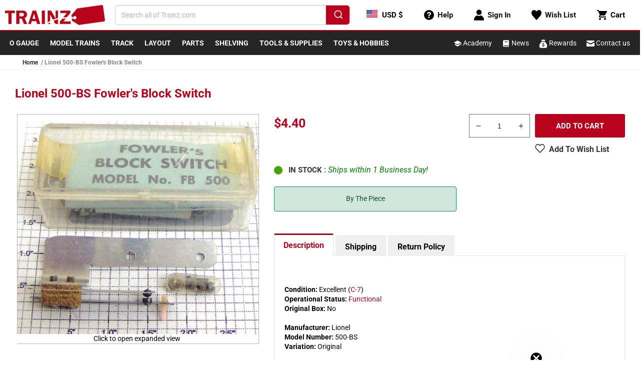

--- FILE ---
content_type: text/html; charset=utf-8
request_url: https://www.trainz.com/products/lionel-500-bs-fowlers-block-switch
body_size: 93193
content:

<!doctype html>
<html class="no-js" lang="en">
  <head>   
    <!-- Start Intelligems -->
        <script>
          window.Shopify = window.Shopify || {theme: {id: 120874008698, role: 'main' } };
          window._template = {
              directory: "",
              name: "product",
              suffix: ""
          };
        </script>
        <script type="module" blocking="render" fetchpriority="high" src="https://cdn.intelligems.io/esm/b961e1ed8d24/bundle.js" async></script>
    <!-- End Intelligems --> 

    <!-- clarity -->
    <script type="text/javascript">
        (function(c,l,a,r,i,t,y){
            c[a]=c[a]||function(){(c[a].q=c[a].q||[]).push(arguments)};
            t=l.createElement(r);t.async=1;t.src="https://www.clarity.ms/tag/"+i;
            y=l.getElementsByTagName(r)[0];y.parentNode.insertBefore(t,y);
        })(window, document, "clarity", "script", "hcoj5m8zwt");
    </script>

    <meta name="facebook-domain-verification" content="189jnvifpl27m4pz1y6pysu2yn18gr" />
    <meta name="google-site-verification" content="6OTyKHrIsWP5PNd36HBS8lBh7O2_EET4AVcijnVvsLc" />
    <meta name="msvalidate.01" content="E78960A6BAC90A8114F36F93863014B2" />
    <meta charset="utf-8">
    <meta http-equiv="X-UA-Compatible" content="IE=edge">
    <meta name="viewport" content="width=device-width,initial-scale=1">
    <meta name="theme-color" content="">
    <link rel="canonical" href="https://www.trainz.com/products/lionel-500-bs-fowlers-block-switch">
    <link rel="preconnect" href="https://cdn.shopify.com" crossorigin>
    
      <link rel="icon" type="image/png" href="//www.trainz.com/cdn/shop/t/70/assets/favicon.png?v=66308527838522660921664802099" sizes="32x32">
    
<link rel="preconnect" fetchpriority="low" href="https://fonts.shopifycdn.com" crossorigin><title>
      Lionel 500-BS Fowler&#39;s Block Switch
 &ndash; Trainz</title>

    
      <meta name="description" content="Condition: Excellent (C-7)Operational Status: FunctionalOriginal Box: NoManufacturer: LionelModel Number: 500-BSVariation: OriginalCategory 1: PartsCategory 2: O Postwar PartsWe are unable to provide parts lookup service or fitment assistance.The Trainz SKU for this item is P11615369. Trainz Product Id: 11615369">
    

    

<meta property="og:site_name" content="Trainz">
<meta property="og:url" content="https://www.trainz.com/products/lionel-500-bs-fowlers-block-switch">
<meta property="og:title" content="Lionel 500-BS Fowler&#39;s Block Switch">
<meta property="og:type" content="product">
<meta property="og:description" content="Condition: Excellent (C-7)Operational Status: FunctionalOriginal Box: NoManufacturer: LionelModel Number: 500-BSVariation: OriginalCategory 1: PartsCategory 2: O Postwar PartsWe are unable to provide parts lookup service or fitment assistance.The Trainz SKU for this item is P11615369. Trainz Product Id: 11615369"><meta property="og:image" content="http://www.trainz.com/cdn/shop/files/500-BS.jpg?v=1746045476">
  <meta property="og:image:secure_url" content="https://www.trainz.com/cdn/shop/files/500-BS.jpg?v=1746045476">
  <meta property="og:image:width" content="820">
  <meta property="og:image:height" content="729"><meta property="og:price:amount" content="4.40">
  <meta property="og:price:currency" content="USD"><meta name="twitter:card" content="summary_large_image">
<meta name="twitter:title" content="Lionel 500-BS Fowler&#39;s Block Switch">
<meta name="twitter:description" content="Condition: Excellent (C-7)Operational Status: FunctionalOriginal Box: NoManufacturer: LionelModel Number: 500-BSVariation: OriginalCategory 1: PartsCategory 2: O Postwar PartsWe are unable to provide parts lookup service or fitment assistance.The Trainz SKU for this item is P11615369. Trainz Product Id: 11615369">


    <script data-src="//www.trainz.com/cdn/shop/t/70/assets/wish-list-service.js?v=33840697129205620761718902746" defer="defer"></script>
    <script data-src="//www.trainz.com/cdn/shop/t/70/assets/global.js?v=24706814173778693891735835502" defer="defer"></script>
    <script>
      document.addEventListener('DOMContentLoaded', function () {
        if (typeof wishListService != 'undefined') {
          setTimeout(() => {
            (function(w,d,t,r,u){var f,n,i;w[u]=w[u]||[],f=function(){var o={ti:"343027277"};o.q=w[u],w[u]=new UET(o),w[u].push("pageLoad")},n=d.createElement(t),n.src=r,n.async=1,n.onload=n.onreadystatechange=function(){var s=this.readyState;s&&s!=="loaded"&&s!=="complete"||(f(),n.onload=n.onreadystatechange=null)},i=d.getElementsByTagName(t)[0],i.parentNode.insertBefore(n,i)})(window,document,"script","//bat.bing.com/bat.js","uetq");
          }, 2000);
        }
      });
    </script>
    <script>window.performance && window.performance.mark && window.performance.mark('shopify.content_for_header.start');</script><meta name="google-site-verification" content="cqa-ANYZzyzRDbErvOWKqdbxvQm9o8czNDfmQ4dRfk4">
<meta name="facebook-domain-verification" content="9wsh50vlk2z91u679ws76ixoax2w9c">
<meta id="shopify-digital-wallet" name="shopify-digital-wallet" content="/12604747/digital_wallets/dialog">
<meta name="shopify-checkout-api-token" content="d69a6e30b2206d84fca47b93c8cd9356">
<meta id="in-context-paypal-metadata" data-shop-id="12604747" data-venmo-supported="true" data-environment="production" data-locale="en_US" data-paypal-v4="true" data-currency="USD">
<link rel="alternate" type="application/json+oembed" href="https://www.trainz.com/products/lionel-500-bs-fowlers-block-switch.oembed">
<script async="async" data-src="/checkouts/internal/preloads.js?locale=en-US"></script>
<script id="apple-pay-shop-capabilities" type="application/json">{"shopId":12604747,"countryCode":"US","currencyCode":"USD","merchantCapabilities":["supports3DS"],"merchantId":"gid:\/\/shopify\/Shop\/12604747","merchantName":"Trainz","requiredBillingContactFields":["postalAddress","email","phone"],"requiredShippingContactFields":["postalAddress","email","phone"],"shippingType":"shipping","supportedNetworks":["visa","masterCard","amex","discover","elo","jcb"],"total":{"type":"pending","label":"Trainz","amount":"1.00"},"shopifyPaymentsEnabled":true,"supportsSubscriptions":true}</script>
<script id="shopify-features" type="application/json">{"accessToken":"d69a6e30b2206d84fca47b93c8cd9356","betas":["rich-media-storefront-analytics"],"domain":"www.trainz.com","predictiveSearch":true,"shopId":12604747,"locale":"en"}</script>
<script>var Shopify = Shopify || {};
Shopify.shop = "trainz.myshopify.com";
Shopify.locale = "en";
Shopify.currency = {"active":"USD","rate":"1.0"};
Shopify.country = "US";
Shopify.theme = {"name":"Shopify 2.0\/master","id":120874008698,"schema_name":"Dawn","schema_version":"6.0.2","theme_store_id":null,"role":"main"};
Shopify.theme.handle = "null";
Shopify.theme.style = {"id":null,"handle":null};
Shopify.cdnHost = "www.trainz.com/cdn";
Shopify.routes = Shopify.routes || {};
Shopify.routes.root = "/";</script>
<script type="module">!function(o){(o.Shopify=o.Shopify||{}).modules=!0}(window);</script>
<script>!function(o){function n(){var o=[];function n(){o.push(Array.prototype.slice.apply(arguments))}return n.q=o,n}var t=o.Shopify=o.Shopify||{};t.loadFeatures=n(),t.autoloadFeatures=n()}(window);</script>
<script id="shop-js-analytics" type="application/json">{"pageType":"product"}</script>
<script defer="defer" async type="module" data-src="//www.trainz.com/cdn/shopifycloud/shop-js/modules/v2/client.init-shop-cart-sync_C5BV16lS.en.esm.js"></script>
<script defer="defer" async type="module" data-src="//www.trainz.com/cdn/shopifycloud/shop-js/modules/v2/chunk.common_CygWptCX.esm.js"></script>
<script type="module">
  await import("//www.trainz.com/cdn/shopifycloud/shop-js/modules/v2/client.init-shop-cart-sync_C5BV16lS.en.esm.js");
await import("//www.trainz.com/cdn/shopifycloud/shop-js/modules/v2/chunk.common_CygWptCX.esm.js");

  window.Shopify.SignInWithShop?.initShopCartSync?.({"fedCMEnabled":true,"windoidEnabled":true});

</script>
<script>(function() {
  var isLoaded = false;
  function asyncLoad() {
    if (isLoaded) return;
    isLoaded = true;
    var urls = ["","","https:\/\/static.rechargecdn.com\/assets\/js\/widget.min.js?shop=trainz.myshopify.com","https:\/\/shopify-widget.route.com\/shopify.widget.js?shop=trainz.myshopify.com"];
    for (var i = 0; i < urls.length; i++) {
      var s = document.createElement('script');
      s.type = 'text/javascript';
      s.async = true;
      s.src = urls[i];
      var x = document.getElementsByTagName('script')[0];
      x.parentNode.insertBefore(s, x);
    }
  };
  if(window.attachEvent) {
    window.attachEvent('onload', asyncLoad);
  } else {
    window.addEventListener('wnw_load_custom', asyncLoad, false);
  }
})();</script>
<script id="__st">var __st={"a":12604747,"offset":-18000,"reqid":"0cb2743a-009b-483d-9c17-16225e5e7e45-1768651174","pageurl":"www.trainz.com\/products\/lionel-500-bs-fowlers-block-switch","u":"3734bb42eae9","p":"product","rtyp":"product","rid":8008736735354};</script>
<script>window.ShopifyPaypalV4VisibilityTracking = true;</script>
<script id="captcha-bootstrap">!function(){'use strict';const t='contact',e='account',n='new_comment',o=[[t,t],['blogs',n],['comments',n],[t,'customer']],c=[[e,'customer_login'],[e,'guest_login'],[e,'recover_customer_password'],[e,'create_customer']],r=t=>t.map((([t,e])=>`form[action*='/${t}']:not([data-nocaptcha='true']) input[name='form_type'][value='${e}']`)).join(','),a=t=>()=>t?[...document.querySelectorAll(t)].map((t=>t.form)):[];function s(){const t=[...o],e=r(t);return a(e)}const i='password',u='form_key',d=['recaptcha-v3-token','g-recaptcha-response','h-captcha-response',i],f=()=>{try{return window.sessionStorage}catch{return}},m='__shopify_v',_=t=>t.elements[u];function p(t,e,n=!1){try{const o=window.sessionStorage,c=JSON.parse(o.getItem(e)),{data:r}=function(t){const{data:e,action:n}=t;return t[m]||n?{data:e,action:n}:{data:t,action:n}}(c);for(const[e,n]of Object.entries(r))t.elements[e]&&(t.elements[e].value=n);n&&o.removeItem(e)}catch(o){console.error('form repopulation failed',{error:o})}}const l='form_type',E='cptcha';function T(t){t.dataset[E]=!0}const w=window,h=w.document,L='Shopify',v='ce_forms',y='captcha';let A=!1;((t,e)=>{const n=(g='f06e6c50-85a8-45c8-87d0-21a2b65856fe',I='https://cdn.shopify.com/shopifycloud/storefront-forms-hcaptcha/ce_storefront_forms_captcha_hcaptcha.v1.5.2.iife.js',D={infoText:'Protected by hCaptcha',privacyText:'Privacy',termsText:'Terms'},(t,e,n)=>{const o=w[L][v],c=o.bindForm;if(c)return c(t,g,e,D).then(n);var r;o.q.push([[t,g,e,D],n]),r=I,A||(h.body.append(Object.assign(h.createElement('script'),{id:'captcha-provider',async:!0,src:r})),A=!0)});var g,I,D;w[L]=w[L]||{},w[L][v]=w[L][v]||{},w[L][v].q=[],w[L][y]=w[L][y]||{},w[L][y].protect=function(t,e){n(t,void 0,e),T(t)},Object.freeze(w[L][y]),function(t,e,n,w,h,L){const[v,y,A,g]=function(t,e,n){const i=e?o:[],u=t?c:[],d=[...i,...u],f=r(d),m=r(i),_=r(d.filter((([t,e])=>n.includes(e))));return[a(f),a(m),a(_),s()]}(w,h,L),I=t=>{const e=t.target;return e instanceof HTMLFormElement?e:e&&e.form},D=t=>v().includes(t);t.addEventListener('submit',(t=>{const e=I(t);if(!e)return;const n=D(e)&&!e.dataset.hcaptchaBound&&!e.dataset.recaptchaBound,o=_(e),c=g().includes(e)&&(!o||!o.value);(n||c)&&t.preventDefault(),c&&!n&&(function(t){try{if(!f())return;!function(t){const e=f();if(!e)return;const n=_(t);if(!n)return;const o=n.value;o&&e.removeItem(o)}(t);const e=Array.from(Array(32),(()=>Math.random().toString(36)[2])).join('');!function(t,e){_(t)||t.append(Object.assign(document.createElement('input'),{type:'hidden',name:u})),t.elements[u].value=e}(t,e),function(t,e){const n=f();if(!n)return;const o=[...t.querySelectorAll(`input[type='${i}']`)].map((({name:t})=>t)),c=[...d,...o],r={};for(const[a,s]of new FormData(t).entries())c.includes(a)||(r[a]=s);n.setItem(e,JSON.stringify({[m]:1,action:t.action,data:r}))}(t,e)}catch(e){console.error('failed to persist form',e)}}(e),e.submit())}));const S=(t,e)=>{t&&!t.dataset[E]&&(n(t,e.some((e=>e===t))),T(t))};for(const o of['focusin','change'])t.addEventListener(o,(t=>{const e=I(t);D(e)&&S(e,y())}));const B=e.get('form_key'),M=e.get(l),P=B&&M;t.addEventListener('allLoad',(()=>{const t=y();if(P)for(const e of t)e.elements[l].value===M&&p(e,B);[...new Set([...A(),...v().filter((t=>'true'===t.dataset.shopifyCaptcha))])].forEach((e=>S(e,t)))}))}(h,new URLSearchParams(w.location.search),n,t,e,['guest_login'])})(!0,!0)}();</script>
<script integrity="sha256-4kQ18oKyAcykRKYeNunJcIwy7WH5gtpwJnB7kiuLZ1E=" data-source-attribution="shopify.loadfeatures" defer="defer" data-src="//www.trainz.com/cdn/shopifycloud/storefront/assets/storefront/load_feature-a0a9edcb.js" crossorigin="anonymous"></script>
<script data-source-attribution="shopify.dynamic_checkout.dynamic.init">var Shopify=Shopify||{};Shopify.PaymentButton=Shopify.PaymentButton||{isStorefrontPortableWallets:!0,init:function(){window.Shopify.PaymentButton.init=function(){};var t=document.createElement("script");t.data-src="https://www.trainz.com/cdn/shopifycloud/portable-wallets/latest/portable-wallets.en.js",t.type="module",document.head.appendChild(t)}};
</script>
<script data-source-attribution="shopify.dynamic_checkout.buyer_consent">
  function portableWalletsHideBuyerConsent(e){var t=document.getElementById("shopify-buyer-consent"),n=document.getElementById("shopify-subscription-policy-button");t&&n&&(t.classList.add("hidden"),t.setAttribute("aria-hidden","true"),n.removeEventListener("click",e))}function portableWalletsShowBuyerConsent(e){var t=document.getElementById("shopify-buyer-consent"),n=document.getElementById("shopify-subscription-policy-button");t&&n&&(t.classList.remove("hidden"),t.removeAttribute("aria-hidden"),n.addEventListener("click",e))}window.Shopify?.PaymentButton&&(window.Shopify.PaymentButton.hideBuyerConsent=portableWalletsHideBuyerConsent,window.Shopify.PaymentButton.showBuyerConsent=portableWalletsShowBuyerConsent);
</script>
<script data-source-attribution="shopify.dynamic_checkout.cart.bootstrap">document.addEventListener("allLoad",(function(){function t(){return document.querySelector("shopify-accelerated-checkout-cart, shopify-accelerated-checkout")}if(t())Shopify.PaymentButton.init();else{new MutationObserver((function(e,n){t()&&(Shopify.PaymentButton.init(),n.disconnect())})).observe(document.body,{childList:!0,subtree:!0})}}));
</script>
<link id="shopify-accelerated-checkout-styles" rel="stylesheet" media="screen" href="https://www.trainz.com/cdn/shopifycloud/portable-wallets/latest/accelerated-checkout-backwards-compat.css" crossorigin="anonymous">
<style id="shopify-accelerated-checkout-cart">
        #shopify-buyer-consent {
  margin-top: 1em;
  display: inline-block;
  width: 100%;
}

#shopify-buyer-consent.hidden {
  display: none;
}

#shopify-subscription-policy-button {
  background: none;
  border: none;
  padding: 0;
  text-decoration: underline;
  font-size: inherit;
  cursor: pointer;
}

#shopify-subscription-policy-button::before {
  box-shadow: none;
}

      </style>

<script>window.performance && window.performance.mark && window.performance.mark('shopify.content_for_header.end');</script>

<script>
    window.addEventListener('load', function (e) {
        setTimeout(() => {
            var evt = document.createEvent('Event');
            evt.initEvent('wnw_load_custom', false, false);
            window.dispatchEvent(evt);
        }, 5000);
    
        setTimeout(() => {
            window.emitEvent = function (e, n, t) {
                if (e) {
                    n = n || window, t = t || {};
                    var a = new CustomEvent(e, { bubbles: !0, cancelable: !0, detail: t });
                    n.dispatchEvent(a)
                }
            };
            setTimeout(() => { emitEvent("allLoad", window, {}); }, 10);
            setTimeout(() => { emitEvent("allLoad", document, {}); }, 10);
        }, 5000);
    });
</script>


    <link rel="stylesheet" href="//www.trainz.com/cdn/shop/t/70/assets/base.css?v=143332254326170690391711994990" media="print" onload="this.media='all'">
    <noscript><link href="//www.trainz.com/cdn/shop/t/70/assets/base.css?v=143332254326170690391711994990" rel="stylesheet" type="text/css" media="all" /></noscript>

    

    

<!-- Theme inline CSS -->
<style>
	@font-face {
  font-family: Roboto;
  font-weight: 400;
  font-style: normal;
  font-display: swap;
  src: url("//www.trainz.com/cdn/fonts/roboto/roboto_n4.2019d890f07b1852f56ce63ba45b2db45d852cba.woff2") format("woff2"),
       url("//www.trainz.com/cdn/fonts/roboto/roboto_n4.238690e0007583582327135619c5f7971652fa9d.woff") format("woff");
}

	@font-face {
  font-family: Roboto;
  font-weight: 700;
  font-style: normal;
  font-display: swap;
  src: url("//www.trainz.com/cdn/fonts/roboto/roboto_n7.f38007a10afbbde8976c4056bfe890710d51dec2.woff2") format("woff2"),
       url("//www.trainz.com/cdn/fonts/roboto/roboto_n7.94bfdd3e80c7be00e128703d245c207769d763f9.woff") format("woff");
}

	@font-face {
  font-family: Roboto;
  font-weight: 400;
  font-style: italic;
  font-display: swap;
  src: url("//www.trainz.com/cdn/fonts/roboto/roboto_i4.57ce898ccda22ee84f49e6b57ae302250655e2d4.woff2") format("woff2"),
       url("//www.trainz.com/cdn/fonts/roboto/roboto_i4.b21f3bd061cbcb83b824ae8c7671a82587b264bf.woff") format("woff");
}

	@font-face {
  font-family: Roboto;
  font-weight: 700;
  font-style: italic;
  font-display: swap;
  src: url("//www.trainz.com/cdn/fonts/roboto/roboto_i7.7ccaf9410746f2c53340607c42c43f90a9005937.woff2") format("woff2"),
       url("//www.trainz.com/cdn/fonts/roboto/roboto_i7.49ec21cdd7148292bffea74c62c0df6e93551516.woff") format("woff");
}

	@font-face {
  font-family: Roboto;
  font-weight: 700;
  font-style: normal;
  font-display: swap;
  src: url("//www.trainz.com/cdn/fonts/roboto/roboto_n7.f38007a10afbbde8976c4056bfe890710d51dec2.woff2") format("woff2"),
       url("//www.trainz.com/cdn/fonts/roboto/roboto_n7.94bfdd3e80c7be00e128703d245c207769d763f9.woff") format("woff");
}


	:root {
	--font-body-family: Roboto, sans-serif;
	--font-body-style: normal;
	--font-body-weight: 400;
	--font-body-weight-bold: 700;

	--font-heading-family: Roboto, sans-serif;
	--font-heading-style: normal;
	--font-heading-weight: 700;

	--font-body-scale: 1.0;
	--font-heading-scale: 1.0;

	--color-primary: #b9031c !important;
	--color-base-text: 0, 0, 0;
	--color-shadow: 0, 0, 0;
	--color-base-background-1: 255, 255, 255;
	--color-base-background-2: 243, 243, 243;
	--color-base-solid-button-labels: 255, 255, 255;
	--color-base-outline-button-labels: 18, 18, 18;
	--color-base-accent-1: 37, 37, 37;
	--color-base-accent-2: 185, 3, 28;
	--payment-terms-background-color: #ffffff;

	--gradient-base-background-1: #ffffff;
	--gradient-base-background-2: #f3f3f3;
	--gradient-base-accent-1: #252525;
	--gradient-base-accent-2: #b9031c;

	--media-padding: px;
	--media-border-opacity: 0.05;
	--media-border-width: 1px;
	--media-radius: 0px;
	--media-shadow-opacity: 0.0;
	--media-shadow-horizontal-offset: 0px;
	--media-shadow-vertical-offset: 4px;
	--media-shadow-blur-radius: 5px;
	--media-shadow-visible: 0;

	--page-width: 130rem;
	--page-width-margin: 0rem;

	--card-image-padding: 0.2rem;
	--card-corner-radius: 0.2rem;
	--card-text-alignment: left;
	--card-border-width: 0.1rem;
	--card-border-opacity: 0.1;
	--card-shadow-opacity: 0.05;
	--card-shadow-visible: 1;
	--card-shadow-horizontal-offset: 0.2rem;
	--card-shadow-vertical-offset: 0.4rem;
	--card-shadow-blur-radius: 0.5rem;

	--badge-corner-radius: 4.0rem;

	--popup-border-width: 1px;
	--popup-border-opacity: 0.1;
	--popup-corner-radius: 0px;
	--popup-shadow-opacity: 0.0;
	--popup-shadow-horizontal-offset: 0px;
	--popup-shadow-vertical-offset: 4px;
	--popup-shadow-blur-radius: 5px;

	--drawer-border-width: 1px;
	--drawer-border-opacity: 0.1;
	--drawer-shadow-opacity: 0.0;
	--drawer-shadow-horizontal-offset: 0px;
	--drawer-shadow-vertical-offset: 4px;
	--drawer-shadow-blur-radius: 5px;

	--spacing-sections-desktop: 0px;
	--spacing-sections-mobile: 0px;

	--grid-desktop-vertical-spacing: 8px;
	--grid-desktop-horizontal-spacing: 8px;
	--grid-mobile-vertical-spacing: 4px;
	--grid-mobile-horizontal-spacing: 4px;

	--text-boxes-border-opacity: 0.1;
	--text-boxes-border-width: 0px;
	--text-boxes-radius: 0px;
	--text-boxes-shadow-opacity: 0.0;
	--text-boxes-shadow-visible: 0;
	--text-boxes-shadow-horizontal-offset: 0px;
	--text-boxes-shadow-vertical-offset: 4px;
	--text-boxes-shadow-blur-radius: 5px;

	--buttons-radius: 2px;
	--buttons-radius-outset: 3px;
	--buttons-border-width: 1px;
	--buttons-border-opacity: 1.0;
	--buttons-shadow-opacity: 0.0;
	--buttons-shadow-visible: 0;
	--buttons-shadow-horizontal-offset: 0px;
	--buttons-shadow-vertical-offset: 0px;
	--buttons-shadow-blur-radius: 0px;
	--buttons-border-offset: 0.3px;

	--inputs-radius: 0px;
	--inputs-border-width: 1px;
	--inputs-border-opacity: 0.55;
	--inputs-shadow-opacity: 0.0;
	--inputs-shadow-horizontal-offset: 0px;
	--inputs-margin-offset: 0px;
	--inputs-shadow-vertical-offset: 4px;
	--inputs-shadow-blur-radius: 5px;
	--inputs-radius-outset: 0px;

	--variant-pills-radius: 4px;
	--variant-pills-border-width: 1px;
	--variant-pills-border-opacity: 0.55;
	--variant-pills-shadow-opacity: 0.0;
	--variant-pills-shadow-horizontal-offset: 0px;
	--variant-pills-shadow-vertical-offset: 4px;
	--variant-pills-shadow-blur-radius: 5px;
	}

	*,
	*::before,
	*::after {
	box-sizing: inherit;
	}

	html {
	-webkit-tap-highlight-color: transparent;
	box-sizing: border-box;
	font-size: calc(var(--font-body-scale) * 62.5%);
	height: 100%;
	}

	body {
	display: grid;
	grid-template-rows: auto auto 1fr auto;
	grid-template-columns: 100%;
	min-height: 100%;
	margin: 0;
	font-size: 1.5rem;
	line-height: calc(1 + 0.4 / var(--font-body-scale));
	font-family: var(--font-body-family);
	font-style: var(--font-body-style);
	font-weight: var(--font-body-weight);
	}

	@media screen and (min-width: 750px) {
	body {
		font-size: 1.6rem;
	}
	}
</style>

<!-- Header.liquid inline CSS -->
<style>
	header-drawer {
	  justify-self: start;
	  margin-left: -1.2rem;
	}
  
	.header__heading-logo {
	  max-width: 200px;
	}

	@media (max-width: 400px) {
		svg.logo {
			width: auto;
			max-width: 170px;
		}
	}

	@media (max-width: 340px) {
		svg.logo {
			max-width: 150px;
		}
	}

  
	@media (max-width: 355px) {
	  .header__heading-logo {
		max-width: 155px;
	  }
	}
  
	@media screen and (min-width: 990px) {
	  header-drawer {
		display: none;
	  }
	}
  
	.menu-drawer-container {
	  display: flex;
	}
  
	.list-menu {
	  list-style: none;
	  padding: 0;
	  margin: 0;
	}
  
	.list-menu--inline {
	  display: inline-flex;
	  flex-wrap: wrap;
	}
  
	summary.list-menu__item {
	  padding-right: 2.7rem;
	}
  
	.list-menu__item {
	  display: flex;
	  align-items: center;
	  line-height: calc(1 + 0.3 / var(--font-body-scale));
	}
  
	.list-menu__item--link {
	  text-decoration: none;
	  padding-bottom: 1rem;
	  padding-top: 1rem;
	  line-height: calc(1 + 0.8 / var(--font-body-scale));
	}
  
	@media screen and (min-width: 750px) {
	  .list-menu__item--link {
		padding-bottom: 0.5rem;
		padding-top: 0.5rem;
	  }
	}
  
	.header {
	  padding-top: 0px;
	  padding-bottom: 0px;
	}
  
	.section-header {
	  margin-bottom: 0px;
	}
  
	@media screen and (min-width: 750px) {
	  .section-header {
		margin-bottom: 0px;
	  }
	}
  
	@media screen and (min-width: 990px) {
	  .header {
		padding-top: 0px;
		padding-bottom: 0px;
	  }
	}
</style>

<!-- CSS Used from: base.css -->
<style>
	.color-accent-1 {
		--color-foreground: var(--color-base-solid-button-labels);
		--color-background: var(--color-base-accent-1);
		--gradient-background: var(--gradient-base-accent-1);
	}

	.color-accent-1 {
		--color-link: var(--color-foreground);
		--alpha-link: 0.7;
	}

	.color-accent-1 {
		--color-button: var(--color-foreground);
		--color-button-text: var(--color-background);
	}

	.color-accent-1 {
		--color-badge-background: var(--color-background);
		--color-badge-border: var(--color-background);
		--alpha-badge-border: 1;
	}

	.color-accent-1 {
		--color-card-hover: var(--color-base-solid-button-labels);
	}

	.page-width {
		max-width: var(--page-width);
		margin: 0 auto;
		padding: 0 1.5rem;
	}

	@media screen and (min-width: 750px) {
		.page-width {
			padding: 0 3rem;
		}
	}

	.color-accent-1 {
		color: rgba(var(--color-foreground));
		background-color: rgb(var(--color-background));
	}

	.list-unstyled {
		margin: 0;
		padding: 0;
		list-style: none;
	}

	.visually-hidden {
		position: absolute !important;
		overflow: hidden;
		width: 1px;
		height: 1px;
		margin: -1px;
		padding: 0;
		border: 0;
		clip: rect(0 0 0 0);
		word-wrap: normal !important;
	}

	h2 {
		font-family: var(--font-heading-family);
		font-style: var(--font-heading-style);
		font-weight: var(--font-heading-weight);
		color: rgb(var(--color-foreground));
		line-height: calc(1 + 0.3 / max(1, var(--font-heading-scale)));
		word-break: break-word;
	}

	h2 {
		font-size: calc(var(--font-heading-scale) * 2rem);
	}

	@media only screen and (min-width: 750px) {
		h2 {
			font-size: calc(var(--font-heading-scale) * 2.4rem);
		}
	}

	.field__input {
		font-size: 1.3rem;
		line-height: calc(1 + 0.5 / var(--font-body-scale));
	}

	a,
	.link {
		cursor: pointer;
		display: inline-block;
		border: none;
		box-shadow: none;
		text-decoration: none;
		text-underline-offset: 0.3rem;
		color: rgb(var(--color-link));
		background-color: transparent;
		font-family: inherit;
	}

	.link--text {
		color: rgb(var(--color-foreground));
	}

	.link--text:hover {
		color: rgba(var(--color-foreground), 0.75);
	}

	.icon-arrow {
		width: 1.5rem;
	}

	*:focus {
		outline: 0;
		box-shadow: none;
	}

	.grid {
		display: flex;
		flex-wrap: wrap;
		margin-bottom: 2rem;
		padding: 0;
		list-style: none;
		column-gap: var(--grid-mobile-horizontal-spacing);
		row-gap: var(--grid-mobile-vertical-spacing);
	}

	@media screen and (min-width: 750px) {
		.grid {
			column-gap: var(--grid-desktop-horizontal-spacing);
			row-gap: var(--grid-desktop-vertical-spacing);
		}
	}

	.grid:last-child {
		margin-bottom: 0;
	}

	.grid__item {
		width: calc(25% - var(--grid-mobile-horizontal-spacing) * 3 / 4);
		max-width: calc(50% - var(--grid-mobile-horizontal-spacing) / 2);
		flex-grow: 1;
		flex-shrink: 0;
	}

	@media screen and (min-width: 750px) {
		.grid__item {
			width: calc(25% - var(--grid-desktop-horizontal-spacing) * 3 / 4);
			max-width: calc(50% - var(--grid-desktop-horizontal-spacing) / 2);
		}
	}

	.grid--1-col .grid__item {
		max-width: 100%;
		width: 100%;
	}

	.grid--2-col .grid__item {
		width: calc(50% - var(--grid-mobile-horizontal-spacing) / 2);
	}

	@media screen and (min-width: 750px) {
		.grid--2-col .grid__item {
			width: calc(50% - var(--grid-desktop-horizontal-spacing) / 2);
		}

		.grid--4-col-tablet .grid__item {
			width: calc(25% - var(--grid-desktop-horizontal-spacing) * 3 / 4);
		}
	}

	@media screen and (min-width: 990px) {
		.grid--5-col-desktop .grid__item {
			width: calc(20% - var(--grid-desktop-horizontal-spacing) * 4 / 5);
			max-width: calc(20% - var(--grid-desktop-horizontal-spacing) * 4 / 5);
		}
	}

	.field__input {
		-webkit-appearance: none;
		appearance: none;
		background-color: rgb(var(--color-background));
		color: rgb(var(--color-foreground));
		font-size: 1.6rem;
		width: 100%;
		box-sizing: border-box;
		transition: box-shadow var(--duration-short) ease;
		border-radius: 5px;
		height: 4.5rem;
		min-height: calc(var(--inputs-border-width) * 2);
		min-width: calc(7rem + (var(--inputs-border-width) * 2));
		position: relative;
		border: 0;
	}

	.field:before {
		pointer-events: none;
		content: '';
		position: absolute;
		top: 0;
		right: 0;
		bottom: 0;
		left: 0;
		border-radius: 5px;
		box-shadow: var(--inputs-shadow-horizontal-offset) var(--inputs-shadow-vertical-offset) var(--inputs-shadow-blur-radius) rgba(var(--color-base-text), var(--inputs-shadow-opacity));
		z-index: -1;
	}

	.field:after {
		pointer-events: none;
		content: '';
		position: absolute;
		top: var(--inputs-border-width);
		right: var(--inputs-border-width);
		bottom: var(--inputs-border-width);
		left: var(--inputs-border-width);
		border: 0.1rem solid transparent;
		border-radius: 5px;
		box-shadow: 0 0 0 var(--inputs-border-width) rgba(var(--color-foreground), var(--inputs-border-opacity));
		transition: box-shadow var(--duration-short) ease;
		z-index: 1;
	}

	.field:hover.field:after {
		box-shadow: 0 0 0 calc(0.1rem + var(--inputs-border-width)) rgba(var(--color-foreground), var(--inputs-border-opacity));
		outline: 0;
		border-radius: 5px;
	}

	.field__input:focus {
		box-shadow: 0 0 0 calc(0.1rem + var(--inputs-border-width)) rgba(var(--color-foreground));
		outline: 0;
		border-radius: 5px;
	}

	.field {
		position: relative;
		width: 100%;
		display: flex;
		transition: box-shadow var(--duration-short) ease;
	}

	.field__input {
		flex-grow: 1;
		text-align: left;
		padding: 1.5rem;
		margin: var(--inputs-border-width);
		transition: box-shadow var(--duration-short) ease;
	}

	.field__label {
		font-size: 1.6rem;
		left: calc(var(--inputs-border-width) + 2rem);
		top: calc(1rem + var(--inputs-border-width));
		margin-bottom: 0;
		pointer-events: none;
		position: absolute;
		transition: top var(--duration-short) ease, font-size var(--duration-short) ease;
		color: rgba(var(--color-foreground), 0.75);
		line-height: 1.5;
	}

	.field__input:focus~.field__label,
	.field__input:not(:placeholder-shown)~.field__label {
		font-size: 1rem;
		top: calc(var(--inputs-border-width) + 0.5rem);
		left: calc(var(--inputs-border-width) + 2rem);
	}

	.field__input:focus,
	.field__input:not(:placeholder-shown) {
		padding: 2.2rem 1.5rem 0.8rem 2rem;
		margin: var(--inputs-border-width);
	}

	.field__input::placeholder {
		opacity: 0;
	}

	.gradient {
		background: rgb(var(--color-background));
		background: var(--gradient-background);
		background-attachment: fixed;
	}

	@media screen and (forced-colors: active) {
		.icon {
			color: CanvasText;
			fill: CanvasText !important;
		}
	}

	@media (forced-colors: active) {
		.field__input:focus {
			outline: transparent solid 1px;
		}
	}

	.img-fluid {
		max-width: 100%;
		height: auto;
	}

	@media (max-width: 992px) {
		.img-fluid {
			width: 100%;
			max-width: 320px;
		}
	}

	.mt-3 {
		margin-top: 1rem !important;
	}

	.mt-5 {
		margin-top: 3rem !important;
	}

	.mb-2 {
		margin-bottom: .5rem !important;
	}

	.mb-3 {
		margin-bottom: 1rem !important;
	}

	.btn {
		display: inline-block;
		text-align: center;
		vertical-align: middle;
		cursor: pointer;
		white-space: nowrap;
		user-select: none;
		border-radius: 4px;
		border: solid 1px transparent;
		font-size: 14px;
		font-weight: 700;
		line-height: 1;
		text-transform: uppercase;
		padding: 10px 15px;
		text-decoration: none !important;
	}

	.btn-light {
		color: #333 !important;
		background-color: #e9e9ed !important;
		border-color: #e9e9ed !important;
	}

	.btn-light:hover {
		color: #333 !important;
		background-color: #d0d0d7 !important;
		border-color: #d0d0d7 !important;
	}

	.btn-red {
		background-color: var(--color-primary);
		color: #fff !important;
		text-align: center;
	}

	.btn-red:hover {
		background-color: #a00015;
	}

	.color-background-1 {
		--color-foreground: var(--color-base-text);
		--color-background: var(--color-base-background-1);
		--gradient-background: var(--gradient-base-background-1);
	}

	.color-background-1 {
		--color-link: var(--color-base-outline-button-labels);
		--alpha-link: 0.85;
	}

	.color-background-1 {
		--color-button: var(--color-base-accent-1);
		--color-button-text: var(--color-base-solid-button-labels);
		--alpha-button-background: 1;
		--alpha-button-border: 1;
	}

	.color-background-1 {
		--color-badge-background: var(--color-background);
		--color-badge-border: var(--color-foreground);
		--alpha-badge-border: 0.1;
	}

	.color-background-1 {
		--color-card-hover: var(--color-base-text);
	}

	.color-background-1 {
		color: rgba(var(--color-foreground));
		background-color: rgb(var(--color-background));
	}

	.visually-hidden {
		position: absolute !important;
		overflow: hidden;
		width: 1px;
		height: 1px;
		margin: -1px;
		padding: 0;
		border: 0;
		clip: rect(0 0 0 0);
		word-wrap: normal !important;
	}

	::selection {
		background-color: rgba(var(--color-foreground), 0.2);
	}

	.hidden {
		display: none !important;
	}

	h1,
	h4 {
		font-family: var(--font-heading-family);
		font-style: var(--font-heading-style);
		font-weight: var(--font-heading-weight);
		color: rgb(var(--color-foreground));
		line-height: calc(1 + 0.3 / max(1, var(--font-heading-scale)));
		word-break: break-word;
	}

	h1 {
		font-size: 28px;
	}

	@media only screen and (min-width: 750px) {
		h1 {
			font-size: 36px;
		}
	}

	h4 {
		font-family: var(--font-heading-family);
		font-style: var(--font-heading-style);
		font-size: calc(var(--font-heading-scale) * 1.5rem);
	}

	.center {
		text-align: center;
	}

	a,
	.link {
		cursor: pointer;
		display: inline-block;
		border: none;
		box-shadow: none;
		text-decoration: none;
		text-underline-offset: 0.3rem;
		color: rgb(var(--color-link));
		background-color: transparent;
		font-family: inherit;
	}

	.link--text {
		color: rgb(var(--color-foreground));
	}

	.link--text:hover {
		color: rgba(var(--color-foreground), 0.75);
	}

	hr {
		margin-top: 20px;
		margin-bottom: 20px;
		border: 0;
		border-top: 1px solid #eeeeee;
	}

	*:focus {
		outline: 0;
		box-shadow: none;
	}

	.field__button {
		align-items: center;
		background-color: transparent;
		border: 0;
		color: currentColor;
		cursor: pointer;
		display: flex;
		height: 4.4rem;
		justify-content: center;
		overflow: hidden;
		padding: 0;
		position: absolute;
		right: 0;
		top: 0;
		width: 4.4rem;
	}

	.field__button>svg {
		height: 2.5rem;
		width: 2.5rem;
	}

	.cart-count-bubble:empty {
		display: none;
	}

	.cart-count-bubble {
		position: absolute;
		background-color: var(--color-primary);
		color: #fff;
		height: 20px;
		width: 20px;
		border-radius: 100%;
		display: flex;
		justify-content: center;
		align-items: center;
		font-size: 1rem;
		top: 10px;
		left: 30px;
		line-height: calc(1 + 0.1 / var(--font-body-scale));
	}

	@media (max-width: 992px) {
		.cart-count-bubble {
			top: 7px;
			left: 26px;
		}
	}

	.header-wrapper {
		display: block;
		position: relative;
		background-color: rgb(var(--color-background));
	}

	.header {
		width: 100%;
	}

	.header *[tabindex='-1']:focus {
		outline: none;
	}

	.header__heading {
		margin: 0;
	}

	.header__heading,
	.header__heading-link {
		grid-area: heading;
		justify-self: center;
	}

	.header__heading-link {
      display: flex;
      padding: 0 0.75rem 0 0.75rem;
      text-decoration: none;
      word-break: break-word;
      text-transform: uppercase;
	}

	.header__heading-logo {
		height: auto;
		width: 100%;
	}

	@media screen and (max-width: 989px) {

		.header__heading,
		.header__heading-link {
			text-align: center;
		}
	}

	@media screen and (min-width: 990px) {
		.header__heading-link {
			margin-left: -0.75rem;
		}

		.header__heading,
		.header__heading-link {
			justify-self: start;
		}
	}

	.header__icons {
		display: flex;
		grid-area: icons;
		justify-self: end;
	}

	.header__icon:not(.header__icon--summary),
	.header__icon span {
		display: flex;
		align-items: center;
		justify-content: center;
	}

	.header__icon {
		color: rgb(var(--color-foreground));
	}

	.header__icon span {
		height: 100%;
	}

	.header__icon::after {
		content: none;
	}

	.header__icon {
		height: 4.4rem;
		width: auto;
		padding: 0;
	}

	.header__icon--cart {
		position: relative;
	}

	.search-modal__form {
		width: 100%;
	}

	.gradient {
		background: rgb(var(--color-background));
		background: var(--gradient-background);
		background-attachment: fixed;
	}

	@media screen and (forced-colors: active) {
		.icon {
			color: CanvasText;
			fill: CanvasText !important;
		}
	}

	.position-relative {
		position: relative;
	}

	.d-flex {
		display: flex;
	}

	.align-items-center {
		align-items: center;
	}

	.justify-content-between {
		justify-content: space-between;
	}

	.ms-2 {
		margin-left: .5rem !important;
	}

	.mt-4 {
		margin-top: 1.5rem !important;
	}

	.mb-3 {
		margin-bottom: 1rem !important;
	}

	.btn {
		display: inline-block;
		text-align: center;
		vertical-align: middle;
		cursor: pointer;
		white-space: nowrap;
		user-select: none;
		border-radius: 4px;
		border: solid 1px transparent;
		font-size: 14px;
		font-weight: 700;
		line-height: 1;
		text-transform: uppercase;
		padding: 10px 15px;
		text-decoration: none !important;
	}

	.isolate {
		position: relative;
		z-index: 0;
	}

	.list-unstyled {
		margin: 0;
		padding: 0;
		list-style: none;
	}

	a {
		cursor: pointer;
		display: inline-block;
		border: none;
		box-shadow: none;
		text-decoration: none;
		text-underline-offset: 0.3rem;
		color: rgb(var(--color-link));
		background-color: transparent;
		font-family: inherit;
	}

	*:focus {
		outline: 0;
		box-shadow: none;
	}

	.d-flex {
		display: flex;
	}

	.align-items-center {
		align-items: center;
	}

	.justify-content-between {
		justify-content: space-between;
	}

	.w-100 {
		width: 100%;
	}
</style>

<!-- CSS Used from: component-predictive-search.css -->
<style>
	.predictive-search {
		display: none;
		position: absolute;
		top: calc(100% + .1rem);
		left: -.1rem;
		border-width: var(--popup-border-width);
		border-style: solid;
		border-color: rgba(var(--color-foreground), var(--popup-border-opacity));
		background-color: rgb(var(--color-background));
		z-index: 3;
		border-bottom-right-radius: var(--popup-corner-radius);
		border-bottom-left-radius: var(--popup-corner-radius);
		box-shadow: var(--popup-shadow-horizontal-offset) var(--popup-shadow-vertical-offset) var(--popup-shadow-blur-radius) rgba(var(--color-shadow), var(--popup-shadow-opacity));
	}

	@media screen and (max-width: 749px) {
		.predictive-search--header {
			right: 0;
			left: 0;
			top: 100%;
		}
	}

	@media screen and (max-width: 989px) {
		.predictive-search {
			overflow-y: auto;
			-webkit-overflow-scrolling: touch;
		}
	}

	@media screen and (min-width: 750px) {
		.predictive-search {
			border-top: none;
			width: calc(100% + .2rem);
		}

		.header predictive-search {
			position: relative;
		}
	}

	predictive-search:not([loading]) .predictive-search__loading-state {
		display: none;
	}

</style>



<!-- CSS Used from: component-search.css -->
<style>
	.search__button {
		right: var(--inputs-border-width);
		top: var(--inputs-border-width);
		width: 46px;
	}

	.search__button>svg {
		height: 22px;
		width: 22px;
	}

	.search__button:focus {
		background-color: rgb(var(--color-background));
		z-index: 2;
	}

	.search__button:not(:focus-visible):not(.focused) {
		box-shadow: inherit;
		background-color: inherit;
	}

	@media screen and (min-width: 750px) {
		.header predictive-search {
			position: static;
		}
	}

	.top-header-wrapper .search__button {
		height: 38px;
		background-color: var(--color-primary) !important;
		color: #fff;
		border-radius: 0 5px 5px 0;
	}

	.top-header-wrapper .search-wrapper form svg {
		fill: #fff;
	}

</style>

<!-- Header -->
<style>
	/* Header */
	.header .sm-header-icons {
		display: none;
		min-height: 50px;
	}

	.main-menu-wrapper {
		position: relative;
		background-color: #252525;
		border-top: 2px solid #b9031b;
		color: #fff;
		display: flex;
		align-items: center;
		justify-content: space-between;
		height: 50px;
		padding: 0 30px;
	}
	
	@media (max-width: 1590px) {
		.main-menu-wrapper {
			padding: 0 15px;
		}
	}

	@media (max-width: 1350px) {
		.main-menu-wrapper {
			padding: 0 10px;
		}
	}

	@media (max-width: 1205px) and (min-width: 993px) {
		.main-menu-wrapper {
			height: auto;
		}
	}

	@media (max-width: 1100px) {
		.main-menu-wrapper {
			padding: 0 10px;
		}
	}


	@media (max-width: 1005px) and (min-width: 993px) {
		.main-menu-wrapper {
			padding: 0 6px;
		}
	}

	.main-menu-wrapper .help-wrapper {
		display: flex;
	}

	.main-menu-wrapper .help-wrapper .help-link {
		color: #fff;
		display: block;
		min-height: 48px;
		text-decoration: none;
		line-height: 48px;
		padding: 0 14px;
		font-size: 16px;
		font-weight: 500;
		white-space: nowrap;
	}

	.main-menu-wrapper .help-wrapper .dropdown:hover .help-link {
		background-color: var(--color-primary);
	}

	@media (max-width: 1560px) {
		.main-menu-wrapper .help-wrapper .help-link {
			padding: 0 10px;
			font-size: 15px;
		}
	}

	@media (max-width: 1100px) and (min-width: 993px) {
		.main-menu-wrapper .help-wrapper .help-link {
			padding: 0 5px;
			font-size: 14px;
		}
	}

	.main-menu-wrapper .help-wrapper .help-link svg {
		fill: #fff;
		vertical-align: middle;
	}

	@media(max-width: 1070px) and (min-width: 993px) {
		.main-menu-wrapper .help-wrapper .help-link svg {
			display: none;
		}
	}

	.main-menu-wrapper .help-wrapper svg:not(.original-size) {
		height: 17px;
		width: 17px;
	}

	.main-menu-wrapper .help-wrapper .academy-link svg {
		width: 22px;
		height: 22px;
	}

	.top-header-wrapper {
		padding: 0 30px;
		min-height: 60px;
		background-color: #fff;
		position: relative;
		z-index: 2;
	}

	@media (max-width: 992px) {
		.header__icons .link.help-link {
			display: none;
		}
	}

	.top-header-wrapper .header__heading {
		text-align: left;
	}

	@media screen and (max-width: 1350px) {
		.top-header-wrapper {
			padding: 0 10px;
		}
	}
	.top-header-wrapper .header__heading img {
		width: 200px;
		max-width: 200px;
		height: auto;
	}

	@media (max-width: 992px) {
		.header__heading-link {
			padding: 0.4rem 0.75rem 0 0.75rem;
		}
	}

	@media (max-width: 420px) {
		.top-header-wrapper .header__heading img,
		.top-header-wrapper .header__heading svg.logo {
			width: auto;
			max-width: 170px;
		}
		.header__heading-link {
			padding: 0;
		}
	}

	@media (max-width: 24.375rem) {  /* 390px */
		.top-header-wrapper .header__heading svg.logo {
			max-width: 160px;
		}
	}

	@media (max-width: 21.875rem) {  /* 350px */
		.top-header-wrapper .header__heading svg.logo {
			max-width: 140px;
		}
	}

	.top-header-wrapper .search-wrapper {
		display: flex;
		justify-content: center;
		flex: 1;
		min-height: 40px;
	}

	.top-header-wrapper .search-wrapper form {
		max-width: 960px;
		width: 100%;
		position: absolute;
		left: 50%;
		transform: translateX(-50%);
	}

	.top-header-wrapper .search-wrapper form .form-control {
		display: block;
		width: 100%;
		padding: 6px 12px;
		font-size: 14px;
		line-height: 1.42857;
		color: #555;
		background-color: #fff;
		background-image: none;
		border: 1px solid #ccc;
		box-shadow: inset 0 1px 1px rgba(0, 0, 0, 0.075);
		transition: border-color ease-in-out .15s, box-shadow ease-in-out .15s;
	}

	.top-header-wrapper .search-wrapper form .form-control {
		width: 100%;
		height: 40px;
		border-radius: 5px !important;
	}

	@media (max-width: 1700px) {
		.top-header-wrapper .search-wrapper {
			position: relative;
		}

		.top-header-wrapper .search-wrapper form {
			width: 95%;
		}
	}

	@media (max-width: 992px) {
		.top-header-wrapper .search-wrapper {
			position: absolute;
			top: 65px;
			width: 100%;
			left: 0;
		}

		.header .sm-header-icons {
			display: block;
		}
	}

	/*Drop down Menu*/
	.dropdown {
		position: relative;
		display: inline-block;
	}

	.dropdown-content {
		opacity: 0;
		visibility: hidden;
		position: absolute;
		right: 0;
		background-color: #fff;
		z-index: 1;
		text-align: left;
		min-width: 175px;
		border-top: 3px solid #b9031c;
		padding: 15px;
		margin: auto;
		-webkit-transform: translateY(20px);
		-ms-transform: translateY(20px);
		-o-transform: translateY(20px);
		transform: translateY(20px);
		border-radius: 0 0 5px 5px;
		transition: all .25s ease;
		-webkit-box-shadow: 1px 2px 3px rgba(0, 0, 0, .15);
		box-shadow: 1px 2px 3px rgba(0, 0, 0, .15);
	}

	.dropdown-content.align-left {
		left: 0;
		min-width: 195px;
	}

	.dropdown-content.align-left {
		min-width: 220px;
	}


	.dropdown-content .message {
		font-size: 15px;
		font-weight: 400;
		margin-bottom: 8px;
	}

	.header .dropdown-content a {
		display: block;
		color: #252525;
		font-weight: 600;
		font-size: 15px;
		margin: 0;
		padding: 0;
		line-height: 35px;
		text-align: left;
		text-decoration: none;
		white-space: nowrap;
	}

	.header .dropdown-content a:hover {
		color: var(--color-primary);
		background-color: #fff;
	}

	.dropdown-content hr {
		margin: 15px -15px;
		border-top: 2px solid #ededed;
	}

	.header .dropdown-content .btn-red {
		background-color: var(--color-primary);
		color: #fff !important;
		padding: 5px;
		width: 100%;
		display: inline-block;
		border-radius: 5px;
		line-height: 1.875;
		text-align: center;
	}

	.header .dropdown-content .btn-red:hover {
		background-color: #a00015;
	}

	.dropdown:hover .dropdown-content {
		opacity: 1;
		visibility: visible;
		-webkit-transform: translateY(0px);
		-ms-transform: translateY(0px);
		-o-transform: translateY(0px);
		transform: translateY(0px);
	}

	@media (max-width: 450px) {
		/*.dropdown:hover .dropdown-content {
			opacity: 0 !important;
			visibility: hidden !important;
		}*/
	}

	.header__icons {
		display: flex;
		align-items: center;
	}

	.header__icons .link {
		display: flex;
		align-items: center;
		min-height: 60px;
		text-decoration: none;
		line-height: 60px;
		padding: 0 20px;
		font-size: 15px;
		font-weight: 600;
	}

	@media (max-width: 1100px) and (min-width: 992px) {
		.header__icons .link {
			padding: 0 15px;
		}
	}

	.header__icons .dropdown:hover .link,
	.header__icons .link:hover {
		background-color: var(--color-primary);
		color: #fff;
	}

	.header__icons .dropdown:hover svg,
	.header__icons .link:hover svg {
		fill: #fff;
	}

	.header__icons .link svg {
		margin-right: 5px;
		padding-right: 2px;
		padding-left: 2px;
		width: 24px;
		height: 24px;
	}

	.header__icons .register {
		font-size: 14px;
		margin-top: 10px;
		display: flex;
		align-items: center;
		white-space: nowrap;
	}

	.header .header__icons .cart-link {
		position: relative;
	}

	.header .header__icons .cart-link:hover .cart-count-bubble {
		background-color: #222;
	}

	.menu-link.no-dropdown-menu {
		padding: 0;
	}

	.menu-link.no-dropdown-menu .menu-link {
		width: 100%;
	}

	@media (min-width: 993px) { 
		.menu-item.rewards-item, .menu-item.community-item {
			display: none;
		}
	}

	@media (max-width: 1080px) and (min-width: 992px) { 
		.dropdown.community {
			/*display: none;*/
		}
	}

	@media (max-width: 992px) {
		.main-menu-wrapper .help-wrapper {
			position: absolute;
			z-index: 3;
			top: -62px;
			z-index: 2;
			right: 60px;
		}

		.main-menu-wrapper .help-wrapper .help-link {
			min-height: 60px;
			line-height: 60px;
			color: #333;
			display: flex;
			align-items: center;
		}

		.main-menu-wrapper .help-wrapper .help-link svg {
			fill: #333;
			margin-right: 5px;
		}

		.main-menu-wrapper .help-wrapper .dropdown:hover .help-link svg,
		.main-menu-wrapper .help-wrapper .help-link:hover svg {
			fill: #fff;
		}

		.header .header__icons .dropdown-content {
			right: auto;
			left: 0;
		}

		.header .header__icons {
			width: 100%;
			position: absolute;
			top: 110px;
			left: 0;
		}

		.dropdown.rewards, .dropdown.community {
			display: none;
		}

		.header .header__icons .cart-link {
			margin-left: auto;
			position: relative;
		}

		.header .header__icons .cart-link svg {
			margin-right: 10px;
		}

		.header .header__icons .cart-link svg.cart-empty {
			margin-right: 5px;
		}

		.header__icons .link {
			min-height: 50px;
			line-height: 50px;
			padding: 0 14px;
		}

		.header__icons .link.library-link {
			display: none;
		}
	}

	@media (max-width: 450px) {
		.header__icons .link.account-link {
			padding: 0 10px;
		}
	}

	@media (max-width: 345px) {
		.header__icons .link.link-text {
			padding: 0 5px;
		}
	}

	.main-menu-wrapper .help-wrapper .dropdown:hover .help-link,
	.main-menu-wrapper .help-wrapper .help-link:hover {
		color: #fff;
		background-color: var(--color-primary);
	}


	@media (max-width: 580px) {
		.main-menu-wrapper .help-wrapper .help-link.academy-link {
			display: none;
			visibility: hidden;
		}
	}

	@media (max-width: 520px) {
		.header__heading-logo {
			max-width: 170px;
		}
	}
	/*End Drop Menu*/

	/* Mega menu */
	.menu-header.active>.menu-arrow,
	.menu-header>.close-menu {
		display: flex;
		align-items: center;
		justify-content: center;
	}

	.menu-arrow,
	.close-menu {
		display: none;
		width: 45px;
		height: 40px;
		cursor: pointer;
		text-align: center;
	}

	.close-menu {
		display: flex;
	}

	.menu-arrow svg,
	.close-menu svg {
		width: 12px;
		height: 12px;
	}


	.menu-inner {
		padding: 0;
		margin: 0;
	}
/*
     .menu-inner li:nth-child(2) {
    	display: none;
    }

*/

	.wrapper-center {
		display: -webkit-box;
		display: -ms-flexbox;
		display: flex;
	}

	@media only screen and (max-width: 992px) {
		.wrapper-center {
			-webkit-box-flex: 0;
			-ms-flex: 0 0 100%;
			flex: 0 0 100%;
			-webkit-box-ordinal-group: 4;
			-ms-flex-order: 3;
			order: 3;
		}
	}

	@media only screen and (max-width: 992px) {
		.navbar {
			position: fixed;
			top: 0;
			left: 0;
			width: 60%;
			height: 100%;
			z-index: 100;
			overflow: hidden;
			-webkit-transform: translate(-100%);
			transform: translate(-100%);
			background-color: #fff;
			-webkit-transition: all 0.3s ease-in-out;
			transition: all 0.3s ease-in-out;
		}

		.navbar.active {
			-webkit-transform: translate(0%);
			transform: translate(0%);
		}
	}


	@media only screen and (max-width: 768px) {
		.navbar {
			position: fixed;
			top: 0;
			left: 0;
			width: 80%;
			height: 100%;
			z-index: 100;
			overflow: hidden;
			-webkit-transform: translate(-100%);
			transform: translate(-100%);
			background-color: #fff;
			-webkit-transition: all 0.3s ease-in-out;
			transition: all 0.3s ease-in-out;
		}

		.navbar.active {
			-webkit-transform: translate(0%);
			transform: translate(0%);
		}
	}

	.menu-header {
		display: none;
	}

	.menu-item {
		display: inline-block;
		line-height: 48px;
		margin: 0 auto;
		padding: 0 14px;
	}

	@media (max-width: 1390px) {
		.menu-item {
			padding: 0 9px;
		}
	}

    @media (max-width: 1160px) and (min-width: 993px) {
		.menu-item {
			padding: 0 5px;
		}
		.menu-link {
			font-size: 12px;
		}
    }

	.menu-item:hover {
		background-color: #b9031c;
	}

	.menu-item:hover .menu-link {
		color: #fff;
	}

	.menu-link {
		display: -webkit-box;
		display: -ms-flexbox;
		display: flex;
		-webkit-box-align: center;
		-ms-flex-align: center;
		align-items: center;
		-webkit-box-pack: center;
		-ms-flex-pack: center;
		justify-content: center;
		cursor: pointer;
		-webkit-user-select: none;
		-moz-user-select: none;
		-ms-user-select: none;
		user-select: none;
		color: #fff;
		text-transform: uppercase;
		font-size: 15px;
		font-weight: 700;
		text-decoration: none;
	}

	@media (max-width: 1320px) {
		.menu-link, .main-menu-wrapper .help-wrapper .help-link {
			font-size: 14px;
		}
	}

	.menu-link>i.bx {
		display: none;
	}

	.menu-link svg {
		display: none;
	}

	.menu-link:hover {
		outline: none;
		color: #fff;
	}

	@media only screen and (min-width: 993px) {
		.menu-dropdown>.submenu {
			transform: translateY(15px);
			transition: all .1s ease;
			transition-delay: 0s;
		}

		.menu-dropdown:hover>.submenu {
			opacity: 1;
			visibility: visible;
			margin-top: 0;
			transform: translateY(0px);
			transition-delay: 0.5s;
		}
	}

	@media only screen and (max-width: 992px) {
		.menu-header {
			position: relative;
			top: 0;
			display: -webkit-box;
			display: -ms-flexbox;
			display: flex;
			-webkit-box-align: center;
			-ms-flex-align: center;
			align-items: center;
			justify-content: space-between;
			height: 50px;
			z-index: 110;
			background-color: #ffff;
			border-bottom: 1px solid rgba(0, 0, 0, 0.1);
		}

		.menu-title {
			font-family: inherit;
			font-size: 15px;
			font-weight: 700;
			line-height: inherit;
			text-transform: capitalize;
			color: #222;
		}

		.menu-inner {
			height: 100%;
			overflow-y: auto;
			overflow-x: hidden;
			margin-top: 0px;
		}

		.menu-item {
			display: block;
			line-height: 1;
			padding-inline: 0;
			padding: 12px 5px;
			background-color: #f5f5f5;
			border-bottom: 1px solid #fff;
			margin-bottom: 1px;
		}

		.menu-link {
			-webkit-box-pack: justify;
			-ms-flex-pack: justify;
			justify-content: space-between;
			height: 2.5rem;
			line-height: 2.5rem;
			padding-inline: 1.25rem;
			color: #222;
		}
	}

	.submenu {
		position: absolute;
		width: 100%;
		height: auto;
		margin-top: 1.75rem;
		padding: 1rem 2rem;
		z-index: 100;
		opacity: 0;
		visibility: hidden;
		border-radius: 0 0 0.25rem 0.25rem;
		border-top: 4px solid #b9031c;
		background-color: #fff;
		-webkit-transition: all 0.35s ease-in-out;
		transition: all 0.35s ease-in-out;
	}

	.submenu-list {
		padding-left: 0;
	}

	.submenu-inner {
		-webkit-box-flex: 0;
		-ms-flex: 0 0 25%;
		flex: 0 0 25%;
		padding: 0;
	}

	.submenu-inner .media-title {
		margin-top: 0;
	}

	.submenu-inner .media-title a {
		text-transform: uppercase;
		text-decoration: none;
		color: #333;
	}

	.passionate-about-parts-container {
		padding: 5px;
		text-align: center;
		border-radius: 4px;
		font-weight: 700;
		font-size: 18px;
		line-height: 1.2;
	}

	.passionate-about-parts-container a {
		color: var(--color-primary);
	}

	@media (max-width: 450px) {
		.passionate-about-parts-container {
			margin-bottom: 15px;
		}
	}

	.submenu-inner.col-2 {
		-ms-flex: 0 0 16.66667%;
		flex: 0 0 16.66667%;
		width: 16.66667%;
	}

	@media (min-width: 1450px) {
		.menu-dropdown > .submenu {
			column-gap: 3rem;
		}
		.megamenu-column-5 .submenu-inner,
		.megamenu-column-4 .submenu-inner {
			flex: 0 0 auto !important;
			width: auto !important;
			max-width: 21%;
		}

		.model-kits-menu .submenu-inner {
			max-width: 20%;
		}

		.layout-menu .submenu-inner {
			max-width: 17.5%;
		}
		.layout-menu .submenu-inner:nth-child(5) {
			max-width: 21%;
		}
		.layout-menu .submenu-inner:nth-child(6) {
			max-width: 14%;
		}

		.track-menu .submenu-inner,
		.toys-menu .submenu-inner {
			max-width: inherit;
		}

		.menu-dropdown > .submenu.model-trains-menu {
			column-gap: 5rem;
		}

		.menu-dropdown > .submenu.layout-menu {
			column-gap: 6rem;
		}

		.menu-dropdown > .submenu.toys-menu {
			column-gap: 7rem;
		}

		.menu-dropdown > .submenu.track-menu {
			column-gap: 4rem;
		}

		.menu-dropdown > .submenu.parts-menu {
			column-gap: 7rem;
		}

		.menu-dropdown > .submenu.tools-supplies-menu {
			column-gap: 5rem;
		}

		.menu-dropdown > .submenu.model-kits-menu {
			column-gap: 10rem;
		}

		.toys-menu .submenu-inner img {
			width: auto;
			max-height: 300px;
		}
		.submenu-inner.hero-image {
			max-width: 100%;
		}
	}

	@media(max-width: 1451px) {
		.toys-menu .submenu-inner.col {
			-ms-flex: 0 0 16.6666%;
			flex: 0 0 16.6666%;
		}
		.submenu-inner.hero-image {
			-ms-flex: 0 0 16.6666%;
			flex: 0 0 16.6666%;
		}
	}


	@media (max-width:992px) {
		.submenu-inner.col-2 {
			width: 100%;
		}
	}

	.submenu-inner.col {
		-ms-flex: 0 0 20%;
		flex: 0 0 20%;
	}

	.submenu-inner img {
		max-width: 100%;
		height: auto;
	}

	.submenu-title {
		font-family: inherit;
		font-size: 17px;
		font-weight: 700;
		line-height: 1.1;
		margin-bottom: 5px;
		margin-top: 5px;
		color: var(--color-primary);
		-webkit-transition: all 0.3s ease;
		transition: all 0.3s ease;
		text-transform: capitalize;
		padding: 7px 8px;
	}

	.submenu-title a {
		text-transform: capitalize;
		text-decoration: none;
		color: var(--color-primary);
		display: block;
	}
	
	.submenu-item {
		display: block;
		line-height: 1;
		margin: 0 auto;
		padding: 0 1rem;
	}

	.submenu-item:hover, .submenu-title:not(.no-hover):hover {
		background-color: var(--color-primary);
	}

	.submenu-item:hover .submenu-link, .submenu-title:not(.no-hover):hover a {
		color: #fff;
		transition: none;
	}

	.submenu-link {
		display: block;
		font-family: inherit;
		font-size: 16px;
		font-weight: 500;
		line-height: 1.2;
		padding: 0.55rem 0;
		text-transform: capitalize;
		color: #333;
		-webkit-transition: none;
		transition: none;
		text-decoration: none;
	}

	.submenu-link:hover {
		outline: none;
		color: #b9031c;
	}

	@media only screen and (max-width: 992px) {
		.submenu {
			position: absolute;
			display: none;
			top: 0;
			left: 0;
			max-width: none;
			min-width: auto;
			width: 100%;
			height: 100%;
			margin: 0;
			padding: 1rem;
			padding-top: 4rem;
			opacity: 1;
			overflow-y: auto;
			visibility: visible;
			-webkit-box-shadow: none;
			box-shadow: none;
			-webkit-transform: translateX(0%);
			transform: translateX(0%);
		}

		.submenu.active {
			display: block;
			margin-top: 15px;
			padding-left: 15px;
		}

		.submenu-inner {
			-webkit-box-flex: 0;
			-ms-flex: 0 0 100%;
			flex: 0 0 100%;
			padding: 0rem;
		}

		.submenu-list {
			margin-bottom: 1rem;
			padding-left: 0;
		}

		.submenu-link {
			display: block;
		}

		.submenu-inner img {
			max-height: 350px;
			margin: auto;
		}

		.menu-link svg {
			display: inline-block;
		}
		.hide-sm {
			display: none;
		}
		.mb-sm-0 {
			margin-bottom: 0;
		}
	}

	.megamenu {
		width: 100%;
		height: auto;
		margin: 0 auto;
		-webkit-box-shadow: 0px 5px 8px rgba(0, 0, 0, .35);
		box-shadow: 0px 5px 8px rgba(0, 0, 0, .35);
	}

	.megamenu .bottom-link .btn {
		padding-left: 0;
		background: none;
		border: none;
		color: var(--color-primary);
		font-size: 18px;
		letter-spacing: 0;
		text-decoration: none;
		font-weight: 700;
		text-transform: uppercase;
		width: auto;
	}

	.megamenu .bottom-link:empty {
		padding: 5px;
	}

	.megamenu-column-1 {
		width: 250px;
		height: auto;
		margin-left: -15px;
	}

	@media (max-width: 1375px) {
		.megamenu-column-1 {
			margin-left: -10px;
		}
	}

	@media (max-width: 1150px) {
		.megamenu-column-1 {
			width: auto;
		}
	}

	.megamenu-column-2 {
		display: -webkit-box;
		display: -ms-flexbox;
		display: flex;
		-ms-flex-wrap: wrap;
		flex-wrap: wrap;
		width: 500px;
		height: auto;
		margin-left: -15px;
	}

	.megamenu-column-2 .submenu-inner {
	-webkit-box-flex: 0;
	-ms-flex: 0 0 50%;
	flex: 0 0 50%;
	padding: 0;
	}

	.megamenu-column-3 {
		display: -webkit-box;
		display: -ms-flexbox;
		display: flex;
		-ms-flex-wrap: wrap;
		flex-wrap: wrap;
		width: 900px;
		margin: 0 auto;
		left: 0;
	}

	.megamenu-column-3 .submenu-inner {
	-webkit-box-flex: 0;
	-ms-flex: 0 0 50%;
	flex: 0 0 33.33%;
	padding: 0;
	}

	.megamenu-column-4 {
		display: -webkit-box;
		display: -ms-flexbox;
		display: flex;
		-ms-flex-wrap: wrap;
		flex-wrap: wrap;
		width: 1200px;
		margin: 0 auto;
		left: 0;
	}

	.megamenu-column-4.tools-supplies-menu {
		width: 1130px;
	}

	.submenu-inner.col-1.custom {
		flex: 0 0 23.33%;
	}

	.megamenu-column-4 .submenu-inner.col-4 {
		flex: 0 0 20%;
	}

	@media only screen and (max-width: 1200px) {
		.megamenu-column-4 {
			width: 100%;
		}
	}

	.megamenu-column-5 {
		display: -webkit-box;
		display: -ms-flexbox;
		display: flex;
		-ms-flex-wrap: wrap;
		flex-wrap: wrap;
		width: 1500px;
		margin: 0 auto;
		left: 0;
	}

	@media only screen and (max-width: 1520px) {
		.megamenu-column-5 {
			width: 100%;
		}
		/*
		.megamenu-column-5 .submenu-inner.col-2 {
			-ms-flex: 20%;
			flex: 0 0 20% !important;
			width: 20%;
		}
		.megamenu-column-5 .bottom-link {
			align-self: end;
			margin-left: auto;
		}*/
	}

	@media (max-width: 992px) {
		.megamenu-column-5 .submenu-inner.col-2 {
			width: 100%;
		}
	}

	@media only screen and (max-width: 992px) {
		.megamenu {
			position: absolute;
			display: none;
			top: 0;
			left: 0;
			max-width: none;
			min-width: auto;
			width: 100%;
			height: 100%;
			margin: 0;
			padding: 1rem;
			padding-top: 4rem;
			opacity: 1;
			overflow-y: auto;
			visibility: visible;
			-webkit-transform: translateX(0%);
			transform: translateX(0%);
			-webkit-box-shadow: none;
			box-shadow: none;
		}
	}

	.burger {
		position: absolute;
		z-index: 2;
		display: none;
		cursor: pointer;
		-webkit-user-select: none;
		-moz-user-select: none;
		-ms-user-select: none;
		user-select: none;
		opacity: 0;
		visibility: hidden;
		background: #252525;
		top: -50px;
		right: 15px;
		width: 35px;
		height: 35px;
		justify-content: space-around;
		align-items: center;
		padding: 10px;
	}

	.burger-line {
		display: block;
		left: 0;
		width: 100%;
		height: 2px;
		opacity: 1;
		border: none;
		outline: none;
		background-color: #fff;
	}

	@media only screen and (max-width: 992px) {
		.burger {
			display: flex;
			opacity: 1;
			visibility: visible;
			flex-direction: column;
		}
	}

	.overlay {
		position: fixed;
		top: 0;
		left: 0;
		height: 100%;
		width: 100%;
		z-index: 9;
		opacity: 0;
		visibility: hidden;
		background-color: rgba(0, 0, 0, 0.65);
		-webkit-transition: all 0.4s ease-in-out;
		transition: all 0.4s ease-in-out;
	}

	@media only screen and (max-width: 992px) {
		.overlay.active {
			display: block;
			opacity: 1;
			visibility: visible;
		}
	}


	@media (min-width: 993px) {
		.menu-item.library-item,
		.menu-item.contact-us-item,
		.academy-item {
			display: none;
		}
	}

	/* End  Mega menu */
</style>

<!-- CSS Used from: section-footer.css -->
<style>
	.footer {
		border-top: .1rem solid rgba(var(--color-foreground), .08);
	}

	.footer a {
		display: inline-block;
		font-size: 1.4rem;
		color: rgba(var(--color-foreground), .75) !important;
	}

	.footer a:hover {
		text-decoration: underline;
		text-underline-offset: .3rem;
		text-decoration-thickness: .1rem !important;
	}

	.footer:not(.color-background-1) {
		border-top: none;
	}

	.footer__content-top {
		padding-bottom: 3rem;
		display: block;
	}

	.subscrible-form .field__input {
		font-size: 1.4rem;
	}

	.subscrible-form .field {
		max-width: 420px;
	}

	@media screen and (max-width: 749px) {
		.footer .grid {
			display: block;
		}

		.footer-block.grid__item {
			padding: 0;
			margin: 2rem 0;
			width: 100%;
		}

		.footer-block.grid__item:first-child {
			margin-top: 0;
		}

		.footer__content-top {
			padding-bottom: 3rem;
			padding-left: calc(4rem / var(--font-body-scale));
			padding-right: calc(4rem / var(--font-body-scale));
		}
	}

	@media screen and (min-width: 750px) {
		.footer__content-top .grid {
			row-gap: 6rem;
			margin-bottom: 0;
		}
	}

	@media screen and (min-width: 750px) {
		.footer-block {
			display: block;
			margin-top: 0;
		}
	}

	.footer-block:empty {
		display: none;
	}

	.footer-block__heading {
		margin-bottom: 2rem;
		margin-top: 0;
		font-size: 1.6rem;
		text-transform: uppercase;
	}

	@media screen and (min-width: 990px) {
		.footer-block__heading {
			font-size: 1.6rem;
			text-transform: uppercase;
		}
	}

	.footer__list-social:empty {
		display: none;
	}

	@media screen and (max-width: 749px) {
		.footer__list-social.list-social {
			justify-content: start;
		}

		.footer-block__details-content {
			margin-bottom: 3rem;
		}
	}

	.footer__payment {
		margin-top: 2.5rem;
	}

	.footer-block__details-content {
		margin-bottom: 4rem;
	}

	.footer-block__details-content p {
		font-size: 1.4rem;
	}

	@media screen and (min-width: 750px) {
		.footer-block__details-content {
			margin-bottom: 0;
		}

		.footer-block__details-content>p,
		.footer-block__details-content>li {
			padding: 0;
		}

		.footer-block__details-content>li:not(:last-child) {
			margin-right: 1.5rem;
		}
	}

	.footer-block__details-content .list-menu__item--link {
		color: rgba(var(--color-foreground), .75);
	}

	@media screen and (min-width: 750px) {
		.footer-block__details-content .list-menu__item--link:hover {
			color: rgb(var(--color-foreground));
			text-decoration: underline;
			text-underline-offset: .3rem;
		}
	}

	@media screen and (max-width: 989px) {
		.footer-block__details-content .list-menu__item--link {
			padding-top: 1rem;
			padding-bottom: 0rem;
		}

		.footer-block__heading {
			margin-bottom: 1rem;
		}

		.footer-block__details-content {
			margin-bottom: 2rem;
		}
	}

	@media screen and (min-width: 750px) {
		.footer-block__details-content .list-menu__item--link {
			display: inline-block;
			font-size: 1.4rem;
		}

		.footer-block__details-content>:first-child .list-menu__item--link {
			padding-top: 0;
		}
	}

	.footer-block img {
		border-radius: 3px;
	}
</style>

<!-- CSS Used from: component-list-payment.css -->
<style>
	.list-payment {
		display: flex;
		flex-wrap: wrap;
		justify-content: start;
		margin: -0.5rem 0;
		padding-top: 1rem;
		padding-left: 0;
	}

	@media screen and (min-width: 750px) {
		.list-payment {
			justify-content: flex-start;
			margin: 0;
			padding-top: 0;
		}
	}

	.list-payment__item {
		align-items: center;
		display: flex;
		padding: 0.5rem 1rem 0.5rem 0;
	}
</style>

<!-- CSS Used from: component-list-social.css -->
<style>
	.list-social {
		display: flex;
		flex-wrap: wrap;
		justify-content: start;
	}

	@media only screen and (max-width: 749px) {
		.list-social {
			justify-content: center;
		}
	}

	.list-social__item .icon {
		height: 1.8rem;
		width: 1.8rem;
	}

	.list-social__link {
		align-items: center;
		display: flex;
		padding: 1.3rem 2.2rem 1.3rem 0;
		color: rgb(var(--color-foreground));
	}

	.list-social__link:hover .icon {
		transform: scale(1.07);
	}
</style>

<!-- CSS Used from: component-rte.css -->
<style>
	.rte:after {
		clear: both;
		content: "";
		display: block;
	}

	.rte>p:first-child {
		margin-top: 0;
	}

	.rte>p:last-child {
		margin-bottom: 0;
	}

	.rte a {
		color: var(--color-primary);
		text-underline-offset: .3rem;
		text-decoration-thickness: .1rem;
		transition: text-decoration-thickness var(--duration-short) ease;
		text-decoration: none;
	}

	.rte a:hover {
		color: rgb(var(--color-link));
		text-decoration-thickness: .2rem;
	}
</style>

<!-- CSS Used from: section-footer.css -->
<style>
	.footer__content-bottom {
		border-top: solid .1rem rgba(var(--color-foreground), .08);
		padding-top: 2rem;
		padding-bottom: 2rem;
		color: #bdbdbd;
		background: #2F2F2F;
	}

	.footer__content-bottom-wrapper {
		display: flex;
		width: 100%;
	}

	@media screen and (max-width: 749px) {
		.footer__content-bottom {
			flex-wrap: wrap;
			padding-top: 0;
			padding-left: 0;
			padding-right: 0;
			row-gap: 1.5rem;
		}

		.footer__content-bottom-wrapper {
			flex-wrap: wrap;
			row-gap: 1.5rem;
		}
	}

	.footer__localization:empty+.footer__column--info {
		align-items: center;
	}

	@media screen and (max-width: 749px) {
		.footer__localization:empty+.footer__column {
			padding-top: 1.5rem;
		}
	}

	.footer__column {
		width: 100%;
		align-items: flex-end;
	}

	.footer__column--info {
		display: flex;
		flex-direction: column;
		justify-content: center;
		align-items: center;
		padding-left: 2rem;
		padding-right: 2rem;
	}

	@media screen and (min-width: 750px) {
		.footer__column--info {
			padding-left: 0;
			padding-right: 0;
			align-items: flex-end;
		}
	}

	.footer__list-social:empty {
		display: none;
	}

	.footer__list-social.list-social:only-child {
		justify-content: center;
	}

	@media screen and (max-width: 749px) {
		.footer__list-social.list-social {
			justify-content: start;
		}
	}

	.footer__localization {
		display: flex;
		flex-direction: row;
		justify-content: center;
		align-content: center;
		flex-wrap: wrap;
		padding: 1rem 1rem 0;
	}

	.footer__localization:empty {
		display: none;
	}

	@media screen and (min-width: 750px) {
		.footer__localization {
			padding: .4rem 0;
			justify-content: flex-start;
		}
	}

	.footer-copyright-container,
	.footer-copyright-container a {
		color: #dfdfdf;
		font-size: 14px;
		text-decoration: none;
	}

	.footer-copyright-container a:hover {
		color: var(--color-primary);
	}

	.footer__copyright {
		text-align: center;
	}

	@media screen and (min-width: 750px) {
		.footer__copyright {
			text-align: right;
		}
	}

	@media (max-width: 992px) {
		.footer-copyright-container {
			flex-direction: column;
		}

		.footer-copyright-container .copyright__content {
			margin-bottom: 15px;
		}
	}
</style>

<!-- CSS Used from: component-list-payment.css -->
<style>
	.list-payment__item {
		align-items: center;
		display: flex;
		padding: 0.5rem 1rem 0.5rem 0;
	}
</style>

<!-- CSS Used from: component-list-social.css -->
<style>
	.list-social {
		display: flex;
		flex-wrap: wrap;
		justify-content: start;
	}

	@media only screen and (max-width: 749px) {
		.list-social {
			justify-content: center;
		}
	}

	@media (min-width: 990px) {
		.grid--5-col-desktop .grid__item {
			width: calc(20% - var(--grid-desktop-horizontal-spacing) * 4 / 5);
			max-width: calc(20% - var(--grid-desktop-horizontal-spacing) * 4 / 5);
		}
	}
</style>

<!-- Back to top button -->
<style>
    #backToToContainer {
      display: none;
      position: fixed;
      bottom: 50%;
      right: 15px;
      z-index: 5;
      text-align: center;
    }
    #backToToContainer button {
      font-size: 18px;
      border: none;
      outline: none;
      background-color: var(--color-primary);
      color: white;
      cursor: pointer;
      padding: 8px 10px;
      border-radius: 4px;
    }
    
    #backToToContainer button:hover {
      background-color: #555;
    }
    #backToToContainer .text {
      font-size: 12px;
      margin-top: 4px;
    }
	@media (max-width: 992px) {
		#backToToContainer {
			bottom: 50%;
		  }
		  #backToToContainer button {
			padding: 4px 6px;
		}
		  #backToToContainer svg {
			width: 24px;
		  }
		#backToToContainer .text {
			display: none;
		  }
	}
    </style>

<style>
	#sc_custom_banner {
		height: 0;
		display: none;
		visibility: hidden;
	}

	div[id^="sc_custom_bg_n_banner_"] {
		height: 0;
		display: none;
		visibility: hidden;
		padding: 0 !important;
	}
</style>

<style>
	.blp-container .lcOpeG {
		width: 240px !important;
	}
</style>

<style>
	.blp-container .lcOpeG {
		width: 240px !important;
	}
</style>

<style>
	@media (max-width: 450px) {
		.hide-mobile {
			display: none !important;
		}
	}
</style>

<style>
/*
.menu-item.menu-dropdown:nth-child(3),
.menu-item.menu-dropdown:nth-child(6),
.menu-item.menu-dropdown:nth-child(7),
.menu-item.menu-dropdown:nth-child(8) {
	display: none;
}
*/
</style>
<link rel="preload" as="font" href="//www.trainz.com/cdn/fonts/roboto/roboto_n4.2019d890f07b1852f56ce63ba45b2db45d852cba.woff2" type="font/woff2" crossorigin><link rel="preload" as="font" href="//www.trainz.com/cdn/fonts/roboto/roboto_n7.f38007a10afbbde8976c4056bfe890710d51dec2.woff2" type="font/woff2" crossorigin><script>
      document.documentElement.className = document.documentElement.className.replace('no-js', 'js');
      if (Shopify.designMode) {
        document.documentElement.classList.add('shopify-design-mode');
      }
    </script>

    <style>
    /*! @algolia/autocomplete-theme-classic 1.8.1 | MIT License | © Algolia, Inc. and contributors | https://github.com/algolia/autocomplete */
:root{--aa-search-input-height:44px;--aa-input-icon-size:20px;--aa-base-unit:16;--aa-spacing-factor:1;--aa-spacing:calc(var(--aa-base-unit)*var(--aa-spacing-factor)*1px);--aa-spacing-half:calc(var(--aa-spacing)/2);--aa-panel-max-height:650px;--aa-base-z-index:9999;--aa-font-size:calc(var(--aa-base-unit)*1px);--aa-font-family:inherit;--aa-font-weight-medium:500;--aa-font-weight-semibold:600;--aa-font-weight-bold:700;--aa-icon-size:20px;--aa-icon-stroke-width:1.6;--aa-icon-color-rgb:119,119,163;--aa-icon-color-alpha:1;--aa-action-icon-size:20px;--aa-text-color-rgb:38,38,39;--aa-text-color-alpha:1;--aa-primary-color-rgb:62,52,211;--aa-primary-color-alpha:0.2;--aa-muted-color-rgb:128,126,163;--aa-muted-color-alpha:0.6;--aa-panel-border-color-rgb:128,126,163;--aa-panel-border-color-alpha:0.3;--aa-input-border-color-rgb:128,126,163;--aa-input-border-color-alpha:0.8;--aa-background-color-rgb:255,255,255;--aa-background-color-alpha:1;--aa-input-background-color-rgb:255,255,255;--aa-input-background-color-alpha:1;--aa-selected-color-rgb:179,173,214;--aa-selected-color-alpha:0.205;--aa-description-highlight-background-color-rgb:245,223,77;--aa-description-highlight-background-color-alpha:0.5;--aa-detached-media-query:(max-width:680px);--aa-detached-modal-media-query:(min-width:680px);--aa-detached-modal-max-width:680px;--aa-detached-modal-max-height:500px;--aa-overlay-color-rgb:115,114,129;--aa-overlay-color-alpha:0.4;--aa-panel-shadow:0 0 0 1px rgba(35,38,59,0.1),0 6px 16px -4px rgba(35,38,59,0.15);--aa-scrollbar-width:13px;--aa-scrollbar-track-background-color-rgb:234,234,234;--aa-scrollbar-track-background-color-alpha:1;--aa-scrollbar-thumb-background-color-rgb:var(--aa-background-color-rgb);--aa-scrollbar-thumb-background-color-alpha:1}@media (hover:none) and (pointer:coarse){:root{--aa-spacing-factor:1.2;--aa-action-icon-size:22px}}body.dark,body[data-theme=dark]{--aa-text-color-rgb:183,192,199;--aa-primary-color-rgb:146,138,255;--aa-muted-color-rgb:146,138,255;--aa-input-background-color-rgb:0,3,9;--aa-background-color-rgb:21,24,42;--aa-selected-color-rgb:146,138,255;--aa-selected-color-alpha:0.25;--aa-description-highlight-background-color-rgb:0 255 255;--aa-description-highlight-background-color-alpha:0.25;--aa-icon-color-rgb:119,119,163;--aa-panel-shadow:inset 1px 1px 0 0 #2c2e40,0 3px 8px 0 #000309;--aa-scrollbar-track-background-color-rgb:44,46,64;--aa-scrollbar-thumb-background-color-rgb:var(--aa-background-color-rgb)}.aa-Autocomplete *,.aa-DetachedFormContainer *,.aa-Panel *{box-sizing:border-box}.aa-Autocomplete,.aa-DetachedFormContainer,.aa-Panel{color:#262627;color:rgba(var(--aa-text-color-rgb),var(--aa-text-color-alpha));font-family:inherit;font-family:var(--aa-font-family);font-size:16px;font-size:var(--aa-font-size);font-weight:400;line-height:1em;margin:0;padding:0;text-align:left}.aa-Form{align-items:center;background-color:#fff;background-color:rgba(var(--aa-input-background-color-rgb),var(--aa-input-background-color-alpha));border:1px solid rgba(128,126,163,.8);border:1px solid rgba(var(--aa-input-border-color-rgb),var(--aa-input-border-color-alpha));border-radius:3px;display:flex;line-height:1em;margin:0;position:relative;width:100%}.aa-Form[focus-within]{border-color:#3e34d3;border-color:rgba(var(--aa-primary-color-rgb),1);box-shadow:0 0 0 2px rgba(62,52,211,.2),inset 0 0 0 2px rgba(62,52,211,.2);box-shadow:rgba(var(--aa-primary-color-rgb),var(--aa-primary-color-alpha)) 0 0 0 2px,inset rgba(var(--aa-primary-color-rgb),var(--aa-primary-color-alpha)) 0 0 0 2px;outline:medium none currentColor}.aa-Form:focus-within{border-color:#3e34d3;border-color:rgba(var(--aa-primary-color-rgb),1);box-shadow:0 0 0 2px rgba(62,52,211,.2),inset 0 0 0 2px rgba(62,52,211,.2);box-shadow:rgba(var(--aa-primary-color-rgb),var(--aa-primary-color-alpha)) 0 0 0 2px,inset rgba(var(--aa-primary-color-rgb),var(--aa-primary-color-alpha)) 0 0 0 2px;outline:medium none currentColor}.aa-InputWrapperPrefix{align-items:center;display:flex;flex-shrink:0;height:44px;height:var(--aa-search-input-height);order:1}.aa-Label,.aa-LoadingIndicator{cursor:auto;flex-shrink:0;height:100%;padding:0;text-align:left}.aa-Label svg,.aa-LoadingIndicator svg{color:#3e34d3;color:rgba(var(--aa-primary-color-rgb),1);height:auto;max-height:20px;max-height:var(--aa-input-icon-size);stroke-width:1.6;stroke-width:var(--aa-icon-stroke-width);width:20px;width:var(--aa-input-icon-size)}.aa-LoadingIndicator,.aa-SubmitButton{height:100%;padding-left:11px;padding-left:calc(var(--aa-spacing)*0.75 - 1px);padding-right:8px;padding-right:var(--aa-spacing-half);width:47px;width:calc(var(--aa-spacing)*1.75 + var(--aa-icon-size) - 1px)}@media (hover:none) and (pointer:coarse){.aa-LoadingIndicator,.aa-SubmitButton{padding-left:3px;padding-left:calc(var(--aa-spacing-half)/2 - 1px);width:39px;width:calc(var(--aa-icon-size) + var(--aa-spacing)*1.25 - 1px)}}.aa-SubmitButton{-webkit-appearance:none;-moz-appearance:none;appearance:none;background:none;border:0;margin:0}.aa-LoadingIndicator{align-items:center;display:flex;justify-content:center}.aa-LoadingIndicator[hidden]{display:none}.aa-InputWrapper{order:3;position:relative;width:100%}.aa-Input{-webkit-appearance:none;-moz-appearance:none;appearance:none;background:none;border:0;color:#262627;color:rgba(var(--aa-text-color-rgb),var(--aa-text-color-alpha));font:inherit;height:44px;height:var(--aa-search-input-height);padding:0;width:100%}.aa-Input::-moz-placeholder{color:rgba(128,126,163,.6);color:rgba(var(--aa-muted-color-rgb),var(--aa-muted-color-alpha));opacity:1}.aa-Input::placeholder{color:rgba(128,126,163,.6);color:rgba(var(--aa-muted-color-rgb),var(--aa-muted-color-alpha));opacity:1}.aa-Input:focus{border-color:none;box-shadow:none;outline:none}.aa-Input::-webkit-search-cancel-button,.aa-Input::-webkit-search-decoration,.aa-Input::-webkit-search-results-button,.aa-Input::-webkit-search-results-decoration{-webkit-appearance:none;appearance:none}.aa-InputWrapperSuffix{align-items:center;display:flex;height:44px;height:var(--aa-search-input-height);order:4}.aa-ClearButton{align-items:center;background:none;border:0;color:rgba(128,126,163,.6);color:rgba(var(--aa-muted-color-rgb),var(--aa-muted-color-alpha));cursor:pointer;display:flex;height:100%;margin:0;padding:0 12.8333333333px;padding:0 calc(var(--aa-spacing)*0.83333 - .5px)}@media (hover:none) and (pointer:coarse){.aa-ClearButton{padding:0 10.1666666667px;padding:0 calc(var(--aa-spacing)*0.66667 - .5px)}}.aa-ClearButton:focus,.aa-ClearButton:hover{color:#262627;color:rgba(var(--aa-text-color-rgb),var(--aa-text-color-alpha))}.aa-ClearButton[hidden]{display:none}.aa-ClearButton svg{stroke-width:1.6;stroke-width:var(--aa-icon-stroke-width);width:20px;width:var(--aa-icon-size)}.aa-Panel{background-color:#fff;background-color:rgba(var(--aa-background-color-rgb),var(--aa-background-color-alpha));border-radius:4px;border-radius:calc(var(--aa-spacing)/4);box-shadow:0 0 0 1px rgba(35,38,59,.1),0 6px 16px -4px rgba(35,38,59,.15);box-shadow:var(--aa-panel-shadow);margin:8px 0 0;overflow:hidden;position:absolute;transition:opacity .2s ease-in,filter .2s ease-in}@media screen and (prefers-reduced-motion){.aa-Panel{transition:none}}.aa-Panel button{-webkit-appearance:none;-moz-appearance:none;appearance:none;background:none;border:0;margin:0;padding:0}.aa-PanelLayout{height:100%;margin:0;max-height:650px;max-height:var(--aa-panel-max-height);overflow-y:auto;padding:0;position:relative;text-align:left}.aa-PanelLayoutColumns--twoGolden{display:grid;grid-template-columns:39.2% auto;overflow:hidden;padding:0}.aa-PanelLayoutColumns--two{display:grid;grid-template-columns:repeat(2,minmax(0,1fr));overflow:hidden;padding:0}.aa-PanelLayoutColumns--three{display:grid;grid-template-columns:repeat(3,minmax(0,1fr));overflow:hidden;padding:0}.aa-Panel--stalled .aa-Source{filter:grayscale(1);opacity:.8}.aa-Panel--scrollable{margin:0;max-height:650px;max-height:var(--aa-panel-max-height);overflow-x:hidden;overflow-y:auto;padding:8px;padding:var(--aa-spacing-half);scrollbar-color:#fff #eaeaea;scrollbar-color:rgba(var(--aa-scrollbar-thumb-background-color-rgb),var(--aa-scrollbar-thumb-background-color-alpha)) rgba(var(--aa-scrollbar-track-background-color-rgb),var(--aa-scrollbar-track-background-color-alpha));scrollbar-width:thin}.aa-Panel--scrollable::-webkit-scrollbar{width:13px;width:var(--aa-scrollbar-width)}.aa-Panel--scrollable::-webkit-scrollbar-track{background-color:#eaeaea;background-color:rgba(var(--aa-scrollbar-track-background-color-rgb),var(--aa-scrollbar-track-background-color-alpha))}.aa-Panel--scrollable::-webkit-scrollbar-thumb{background-color:#fff;background-color:rgba(var(--aa-scrollbar-thumb-background-color-rgb),var(--aa-scrollbar-thumb-background-color-alpha));border-radius:9999px;border:3px solid #eaeaea;border-color:rgba(var(--aa-scrollbar-track-background-color-rgb),var(--aa-scrollbar-track-background-color-alpha));border-right:2px solid rgba(var(--aa-scrollbar-track-background-color-rgb),var(--aa-scrollbar-track-background-color-alpha))}.aa-Source{margin:0;padding:0;position:relative;width:100%}.aa-Source:empty{display:none}.aa-SourceNoResults{font-size:1em;margin:0;padding:16px;padding:var(--aa-spacing)}.aa-List{list-style:none;margin:0}.aa-List,.aa-SourceHeader{padding:0;position:relative}.aa-SourceHeader{margin:8px .5em 8px 0;margin:var(--aa-spacing-half) .5em var(--aa-spacing-half) 0}.aa-SourceHeader:empty{display:none}.aa-SourceHeaderTitle{background:#fff;background:rgba(var(--aa-background-color-rgb),var(--aa-background-color-alpha));color:#3e34d3;color:rgba(var(--aa-primary-color-rgb),1);display:inline-block;font-size:.8em;font-weight:600;font-weight:var(--aa-font-weight-semibold);margin:0;padding:0 8px 0 0;padding:0 var(--aa-spacing-half) 0 0;position:relative;z-index:9999;z-index:var(--aa-base-z-index)}.aa-SourceHeaderLine{border-bottom:1px solid #3e34d3;border-bottom:1px solid rgba(var(--aa-primary-color-rgb),1);display:block;height:2px;left:0;margin:0;opacity:.3;padding:0;position:absolute;right:0;top:8px;top:var(--aa-spacing-half);z-index:9998;z-index:calc(var(--aa-base-z-index) - 1)}.aa-SourceFooterSeeAll{background:linear-gradient(180deg,#fff,rgba(128,126,163,.14));background:linear-gradient(180deg,rgba(var(--aa-background-color-rgb),var(--aa-background-color-alpha)),rgba(128,126,163,.14));border:1px solid rgba(128,126,163,.6);border:1px solid rgba(var(--aa-muted-color-rgb),var(--aa-muted-color-alpha));border-radius:5px;box-shadow:inset 0 0 2px #fff,0 2px 2px -1px rgba(76,69,88,.15);color:inherit;font-size:.95em;font-weight:500;font-weight:var(--aa-font-weight-medium);padding:.475em 1em .6em;text-decoration:none}.aa-SourceFooterSeeAll:focus,.aa-SourceFooterSeeAll:hover{border:1px solid #3e34d3;border:1px solid rgba(var(--aa-primary-color-rgb),1);color:#3e34d3;color:rgba(var(--aa-primary-color-rgb),1)}.aa-Item{align-items:center;border-radius:3px;cursor:pointer;display:grid;min-height:40px;min-height:calc(var(--aa-spacing)*2.5);padding:4px;padding:calc(var(--aa-spacing-half)/2)}.aa-Item[aria-selected=true]{background-color:rgba(179,173,214,.205);background-color:rgba(var(--aa-selected-color-rgb),var(--aa-selected-color-alpha))}.aa-Item[aria-selected=true] .aa-ActiveOnly,.aa-Item[aria-selected=true] .aa-ItemActionButton{visibility:visible}.aa-ItemIcon{align-items:center;background:#fff;background:rgba(var(--aa-background-color-rgb),var(--aa-background-color-alpha));border-radius:3px;box-shadow:inset 0 0 0 1px rgba(128,126,163,.3);box-shadow:inset 0 0 0 1px rgba(var(--aa-panel-border-color-rgb),var(--aa-panel-border-color-alpha));color:#7777a3;color:rgba(var(--aa-icon-color-rgb),var(--aa-icon-color-alpha));display:flex;flex-shrink:0;font-size:.7em;height:28px;height:calc(var(--aa-icon-size) + var(--aa-spacing-half));justify-content:center;overflow:hidden;stroke-width:1.6;stroke-width:var(--aa-icon-stroke-width);text-align:center;width:28px;width:calc(var(--aa-icon-size) + var(--aa-spacing-half))}.aa-ItemIcon img{height:auto;max-height:20px;max-height:calc(var(--aa-icon-size) + var(--aa-spacing-half) - 8px);max-width:20px;max-width:calc(var(--aa-icon-size) + var(--aa-spacing-half) - 8px);width:auto}.aa-ItemIcon svg{height:20px;height:var(--aa-icon-size);width:20px;width:var(--aa-icon-size)}.aa-ItemIcon--alignTop{align-self:flex-start}.aa-ItemIcon--noBorder{background:none;box-shadow:none}.aa-ItemIcon--picture{height:96px;width:96px}.aa-ItemIcon--picture img{max-height:100%;max-width:100%;padding:8px;padding:var(--aa-spacing-half)}.aa-ItemContent{align-items:center;cursor:pointer;display:grid;grid-gap:8px;gap:8px;grid-gap:var(--aa-spacing-half);gap:var(--aa-spacing-half);grid-auto-flow:column;line-height:1.25em;overflow:hidden}.aa-ItemContent:empty{display:none}.aa-ItemContent mark{background:none;color:#262627;color:rgba(var(--aa-text-color-rgb),var(--aa-text-color-alpha));font-style:normal;font-weight:700;font-weight:var(--aa-font-weight-bold)}.aa-ItemContent--dual{display:flex;flex-direction:column;justify-content:space-between;text-align:left}.aa-ItemContent--dual .aa-ItemContentSubtitle,.aa-ItemContent--dual .aa-ItemContentTitle{display:block}.aa-ItemContent--indented{padding-left:36px;padding-left:calc(var(--aa-icon-size) + var(--aa-spacing))}.aa-ItemContentBody{display:grid;grid-gap:4px;gap:4px;grid-gap:calc(var(--aa-spacing-half)/2);gap:calc(var(--aa-spacing-half)/2)}.aa-ItemContentTitle{display:inline-block;margin:0 .5em 0 0;max-width:100%;overflow:hidden;padding:0;text-overflow:ellipsis;white-space:nowrap}.aa-ItemContentSubtitle{font-size:.92em}.aa-ItemContentSubtitleIcon:before{border-color:rgba(128,126,163,.64);border-color:rgba(var(--aa-muted-color-rgb),.64);border-style:solid;content:"";display:inline-block;left:1px;position:relative;top:-3px}.aa-ItemContentSubtitle--inline .aa-ItemContentSubtitleIcon:before{border-width:0 0 1.5px;margin-left:8px;margin-left:var(--aa-spacing-half);margin-right:4px;margin-right:calc(var(--aa-spacing-half)/2);width:10px;width:calc(var(--aa-spacing-half) + 2px)}.aa-ItemContentSubtitle--standalone{align-items:center;color:#262627;color:rgba(var(--aa-text-color-rgb),var(--aa-text-color-alpha));display:grid;grid-gap:8px;gap:8px;grid-gap:var(--aa-spacing-half);gap:var(--aa-spacing-half);grid-auto-flow:column;justify-content:start}.aa-ItemContentSubtitle--standalone .aa-ItemContentSubtitleIcon:before{border-radius:0 0 0 3px;border-width:0 0 1.5px 1.5px;height:8px;height:var(--aa-spacing-half);width:8px;width:var(--aa-spacing-half)}.aa-ItemContentSubtitleCategory{color:#807ea3;color:rgba(var(--aa-muted-color-rgb),1);font-weight:500}.aa-ItemContentDescription{color:#262627;color:rgba(var(--aa-text-color-rgb),var(--aa-text-color-alpha));font-size:.85em;max-width:100%;overflow-x:hidden;text-overflow:ellipsis}.aa-ItemContentDescription:empty{display:none}.aa-ItemContentDescription mark{background:rgba(245,223,77,.5);background:rgba(var(--aa-description-highlight-background-color-rgb),var(--aa-description-highlight-background-color-alpha));color:#262627;color:rgba(var(--aa-text-color-rgb),var(--aa-text-color-alpha));font-style:normal;font-weight:500;font-weight:var(--aa-font-weight-medium)}.aa-ItemContentDash{color:rgba(128,126,163,.6);color:rgba(var(--aa-muted-color-rgb),var(--aa-muted-color-alpha));display:none;opacity:.4}.aa-ItemContentTag{background-color:rgba(62,52,211,.2);background-color:rgba(var(--aa-primary-color-rgb),var(--aa-primary-color-alpha));border-radius:3px;margin:0 .4em 0 0;padding:.08em .3em}.aa-ItemLink,.aa-ItemWrapper{align-items:center;color:inherit;display:grid;grid-gap:4px;gap:4px;grid-gap:calc(var(--aa-spacing-half)/2);gap:calc(var(--aa-spacing-half)/2);grid-auto-flow:column;justify-content:space-between;width:100%}.aa-ItemLink{color:inherit;text-decoration:none}.aa-ItemActions{display:grid;grid-auto-flow:column;height:100%;justify-self:end;margin:0 -5.3333333333px;margin:0 calc(var(--aa-spacing)/-3);padding:0 2px 0 0}.aa-ItemActionButton{align-items:center;background:none;border:0;color:rgba(128,126,163,.6);color:rgba(var(--aa-muted-color-rgb),var(--aa-muted-color-alpha));cursor:pointer;display:flex;flex-shrink:0;padding:0}.aa-ItemActionButton:focus svg,.aa-ItemActionButton:hover svg{color:#262627;color:rgba(var(--aa-text-color-rgb),var(--aa-text-color-alpha))}@media (hover:none) and (pointer:coarse){.aa-ItemActionButton:focus svg,.aa-ItemActionButton:hover svg{color:inherit}}.aa-ItemActionButton svg{color:rgba(128,126,163,.6);color:rgba(var(--aa-muted-color-rgb),var(--aa-muted-color-alpha));margin:5.3333333333px;margin:calc(var(--aa-spacing)/3);stroke-width:1.6;stroke-width:var(--aa-icon-stroke-width);width:20px;width:var(--aa-action-icon-size)}.aa-ActiveOnly{visibility:hidden}.aa-PanelHeader{align-items:center;background:#3e34d3;background:rgba(var(--aa-primary-color-rgb),1);color:#fff;display:grid;height:var(--aa-modal-header-height);margin:0;padding:8px 16px;padding:var(--aa-spacing-half) var(--aa-spacing);position:relative}.aa-PanelHeader:after{background-image:linear-gradient(#fff,hsla(0,0%,100%,0));background-image:linear-gradient(rgba(var(--aa-background-color-rgb),1),rgba(var(--aa-background-color-rgb),0));bottom:-8px;bottom:calc(var(--aa-spacing-half)*-1);content:"";height:8px;height:var(--aa-spacing-half);left:0;pointer-events:none;position:absolute;right:0}.aa-PanelFooter,.aa-PanelHeader:after{z-index:9999;z-index:var(--aa-base-z-index)}.aa-PanelFooter{background-color:#fff;background-color:rgba(var(--aa-background-color-rgb),var(--aa-background-color-alpha));box-shadow:inset 0 1px 0 rgba(128,126,163,.3);box-shadow:inset 0 1px 0 rgba(var(--aa-panel-border-color-rgb),var(--aa-panel-border-color-alpha));display:flex;justify-content:space-between;margin:0;padding:16px;padding:var(--aa-spacing);position:relative}.aa-PanelFooter:after{background-image:linear-gradient(hsla(0,0%,100%,0),rgba(128,126,163,.6));background-image:linear-gradient(rgba(var(--aa-background-color-rgb),0),rgba(var(--aa-muted-color-rgb),var(--aa-muted-color-alpha)));content:"";height:16px;height:var(--aa-spacing);left:0;opacity:.12;pointer-events:none;position:absolute;right:0;top:-16px;top:calc(var(--aa-spacing)*-1);z-index:9998;z-index:calc(var(--aa-base-z-index) - 1)}.aa-DetachedContainer{background:#fff;background:rgba(var(--aa-background-color-rgb),var(--aa-background-color-alpha));bottom:0;box-shadow:0 0 0 1px rgba(35,38,59,.1),0 6px 16px -4px rgba(35,38,59,.15);box-shadow:var(--aa-panel-shadow);display:flex;flex-direction:column;left:0;margin:0;overflow:hidden;padding:0;position:fixed;right:0;top:0;z-index:9999;z-index:var(--aa-base-z-index)}.aa-DetachedContainer:after{height:32px}.aa-DetachedContainer .aa-SourceHeader{margin:8px 0 8px 2px;margin:var(--aa-spacing-half) 0 var(--aa-spacing-half) 2px}.aa-DetachedContainer .aa-Panel{background-color:#fff;background-color:rgba(var(--aa-background-color-rgb),var(--aa-background-color-alpha));border-radius:0;box-shadow:none;flex-grow:1;margin:0;padding:0;position:relative}.aa-DetachedContainer .aa-PanelLayout{bottom:0;box-shadow:none;left:0;margin:0;max-height:none;overflow-y:auto;position:absolute;right:0;top:0;width:100%}.aa-DetachedFormContainer{border-bottom:1px solid rgba(128,126,163,.3);border-bottom:1px solid rgba(var(--aa-panel-border-color-rgb),var(--aa-panel-border-color-alpha));display:flex;flex-direction:row;justify-content:space-between;margin:0;padding:8px;padding:var(--aa-spacing-half)}.aa-DetachedCancelButton{background:none;border:0;border-radius:3px;color:inherit;color:#262627;color:rgba(var(--aa-text-color-rgb),var(--aa-text-color-alpha));cursor:pointer;font:inherit;margin:0 0 0 8px;margin:0 0 0 var(--aa-spacing-half);padding:0 8px;padding:0 var(--aa-spacing-half)}.aa-DetachedCancelButton:focus,.aa-DetachedCancelButton:hover{box-shadow:inset 0 0 0 1px rgba(128,126,163,.3);box-shadow:inset 0 0 0 1px rgba(var(--aa-panel-border-color-rgb),var(--aa-panel-border-color-alpha))}.aa-DetachedContainer--modal{border-radius:6px;bottom:inherit;height:auto;margin:0 auto;max-width:680px;max-width:var(--aa-detached-modal-max-width);position:absolute;top:3%}.aa-DetachedContainer--modal .aa-PanelLayout{max-height:500px;max-height:var(--aa-detached-modal-max-height);padding-bottom:8px;padding-bottom:var(--aa-spacing-half);position:static}.aa-DetachedSearchButton{align-items:center;background-color:#fff;background-color:rgba(var(--aa-input-background-color-rgb),var(--aa-input-background-color-alpha));border:1px solid rgba(128,126,163,.8);border:1px solid rgba(var(--aa-input-border-color-rgb),var(--aa-input-border-color-alpha));border-radius:3px;color:rgba(128,126,163,.6);color:rgba(var(--aa-muted-color-rgb),var(--aa-muted-color-alpha));cursor:pointer;display:flex;font:inherit;font-family:inherit;font-family:var(--aa-font-family);font-size:16px;font-size:var(--aa-font-size);height:44px;height:var(--aa-search-input-height);margin:0;padding:0 5.5px;padding:0 calc(var(--aa-search-input-height)/8);position:relative;text-align:left;width:100%}.aa-DetachedSearchButton:focus{border-color:#3e34d3;border-color:rgba(var(--aa-primary-color-rgb),1);box-shadow:0 0 0 3px rgba(62,52,211,.2),inset 0 0 0 2px rgba(62,52,211,.2);box-shadow:rgba(var(--aa-primary-color-rgb),var(--aa-primary-color-alpha)) 0 0 0 3px,inset rgba(var(--aa-primary-color-rgb),var(--aa-primary-color-alpha)) 0 0 0 2px;outline:medium none currentColor}.aa-DetachedSearchButtonIcon{align-items:center;color:#3e34d3;color:rgba(var(--aa-primary-color-rgb),1);cursor:auto;display:flex;height:100%;justify-content:center;width:36px;width:calc(var(--aa-icon-size) + var(--aa-spacing))}.aa-Detached{height:100vh;overflow:hidden}.aa-DetachedOverlay{background-color:rgba(115,114,129,.4);background-color:rgba(var(--aa-overlay-color-rgb),var(--aa-overlay-color-alpha));height:100vh;left:0;margin:0;padding:0;position:fixed;right:0;top:0;z-index:9998;z-index:calc(var(--aa-base-z-index) - 1)}.aa-GradientBottom,.aa-GradientTop{height:8px;height:var(--aa-spacing-half);left:0;pointer-events:none;position:absolute;right:0;z-index:9999;z-index:var(--aa-base-z-index)}.aa-GradientTop{background-image:linear-gradient(#fff,hsla(0,0%,100%,0));background-image:linear-gradient(rgba(var(--aa-background-color-rgb),1),rgba(var(--aa-background-color-rgb),0));top:0}.aa-GradientBottom{background-image:linear-gradient(hsla(0,0%,100%,0),#fff);background-image:linear-gradient(rgba(var(--aa-background-color-rgb),0),rgba(var(--aa-background-color-rgb),1));border-bottom-left-radius:4px;border-bottom-left-radius:calc(var(--aa-spacing)/4);border-bottom-right-radius:4px;border-bottom-right-radius:calc(var(--aa-spacing)/4);bottom:0}@media (hover:none) and (pointer:coarse){.aa-DesktopOnly{display:none}}@media (hover:hover){.aa-TouchOnly{display:none}}
</style>
    <script>
   
      var ALGOLIA_INSIGHTS_SRC = "//www.trainz.com/cdn/shop/t/70/assets/algolia-search-insights@2.3.0.js?v=74512274931491196491678289958";
      !function(e,a,t,n,s,i,c){e.AlgoliaAnalyticsObject=s,e[s]=e[s]||function(){
      (e[s].queue=e[s].queue||[]).push(arguments)},i=a.createElement(t),c=a.getElementsByTagName(t)[0],
      i.async=1,i.dataset.src=n,c.parentNode.insertBefore(i,c)
      }(window,document,"script",ALGOLIA_INSIGHTS_SRC,"aa");
      
    </script>
    

    
  <!-- BEGIN app block: shopify://apps/klaviyo-email-marketing-sms/blocks/klaviyo-onsite-embed/2632fe16-c075-4321-a88b-50b567f42507 -->












  <script async src="https://static.klaviyo.com/onsite/js/RL6VvP/klaviyo.js?company_id=RL6VvP"></script>
  <script>!function(){if(!window.klaviyo){window._klOnsite=window._klOnsite||[];try{window.klaviyo=new Proxy({},{get:function(n,i){return"push"===i?function(){var n;(n=window._klOnsite).push.apply(n,arguments)}:function(){for(var n=arguments.length,o=new Array(n),w=0;w<n;w++)o[w]=arguments[w];var t="function"==typeof o[o.length-1]?o.pop():void 0,e=new Promise((function(n){window._klOnsite.push([i].concat(o,[function(i){t&&t(i),n(i)}]))}));return e}}})}catch(n){window.klaviyo=window.klaviyo||[],window.klaviyo.push=function(){var n;(n=window._klOnsite).push.apply(n,arguments)}}}}();</script>

  
    <script id="viewed_product">
      if (item == null) {
        var _learnq = _learnq || [];

        var MetafieldReviews = null
        var MetafieldYotpoRating = null
        var MetafieldYotpoCount = null
        var MetafieldLooxRating = null
        var MetafieldLooxCount = null
        var okendoProduct = null
        var okendoProductReviewCount = null
        var okendoProductReviewAverageValue = null
        try {
          // The following fields are used for Customer Hub recently viewed in order to add reviews.
          // This information is not part of __kla_viewed. Instead, it is part of __kla_viewed_reviewed_items
          MetafieldReviews = {};
          MetafieldYotpoRating = null
          MetafieldYotpoCount = null
          MetafieldLooxRating = null
          MetafieldLooxCount = null

          okendoProduct = null
          // If the okendo metafield is not legacy, it will error, which then requires the new json formatted data
          if (okendoProduct && 'error' in okendoProduct) {
            okendoProduct = null
          }
          okendoProductReviewCount = okendoProduct ? okendoProduct.reviewCount : null
          okendoProductReviewAverageValue = okendoProduct ? okendoProduct.reviewAverageValue : null
        } catch (error) {
          console.error('Error in Klaviyo onsite reviews tracking:', error);
        }

        var item = {
          Name: "Lionel 500-BS Fowler's Block Switch",
          ProductID: 8008736735354,
          Categories: ["All","Freight Cars","In-Warehouse Promotion","Lionel Parts in Stock","Lionel Train Parts","Lionel Trains","Model Train Car Parts","Model Trains","Newsletter Compilation Collection","O Gauge Modern","O Gauge Parts","O Gauge Trains","Parts By Scale","Postwar Trains","Train Parts","Vintage Trains"],
          ImageURL: "https://www.trainz.com/cdn/shop/files/500-BS_grande.jpg?v=1746045476",
          URL: "https://www.trainz.com/products/lionel-500-bs-fowlers-block-switch",
          Brand: "Lionel",
          Price: "$4.40",
          Value: "4.40",
          CompareAtPrice: "$0.00"
        };
        _learnq.push(['track', 'Viewed Product', item]);
        _learnq.push(['trackViewedItem', {
          Title: item.Name,
          ItemId: item.ProductID,
          Categories: item.Categories,
          ImageUrl: item.ImageURL,
          Url: item.URL,
          Metadata: {
            Brand: item.Brand,
            Price: item.Price,
            Value: item.Value,
            CompareAtPrice: item.CompareAtPrice
          },
          metafields:{
            reviews: MetafieldReviews,
            yotpo:{
              rating: MetafieldYotpoRating,
              count: MetafieldYotpoCount,
            },
            loox:{
              rating: MetafieldLooxRating,
              count: MetafieldLooxCount,
            },
            okendo: {
              rating: okendoProductReviewAverageValue,
              count: okendoProductReviewCount,
            }
          }
        }]);
      }
    </script>
  




  <script>
    window.klaviyoReviewsProductDesignMode = false
  </script>







<!-- END app block --><!-- BEGIN app block: shopify://apps/carousify/blocks/main/39aa85f9-4ae3-4b62-a523-e194c3209b45 -->
<script type="text/javascript">
    var sc_slidify_app_global = {};        
    sc_slidify_app_global.current_page = 'product';
    var _cfy_settings=null;    
    var _cfy_banner=null;        
    

    sc_slidify_app_global.store_product_page_banner_placeholder={position: '', selector: ''};
    sc_slidify_app_global.store_collection_page_banner_placeholder={position: '', selector: ''};
            
</script>


        
        
                <script type="text/javascript">
                
                var _cfy_product_handle_name = 'lionel-500-bs-fowlers-block-switch';
                </script>
        

        <script type="text/javascript">
                var _cfy_custom_codes="";
        </script>

        <script src="https://cdn.shopify.com/extensions/019a922e-d3e6-7ff4-aff0-ff6b2c2fdd17/custom-bg-6/assets/thmvals.js" async="async"></script>
        <script src="https://cdn.shopify.com/extensions/019a922e-d3e6-7ff4-aff0-ff6b2c2fdd17/custom-bg-6/assets/main.js" defer="defer"></script>        
        


<!-- END app block --><!-- BEGIN app block: shopify://apps/uppromote-affiliate/blocks/core-script/64c32457-930d-4cb9-9641-e24c0d9cf1f4 --><!-- BEGIN app snippet: core-metafields-setting --><!--suppress ES6ConvertVarToLetConst -->
<script type="application/json" id="core-uppromote-settings">{"app_env":{"env":"production"},"message_bar_setting":{"referral_enable":0,"referral_content":"You're shopping with {affiliate_name}!","referral_font":"Poppins","referral_font_size":14,"referral_text_color":"#ffffff","referral_background_color":"#338FB1","not_referral_enable":0,"not_referral_content":"Enjoy your time.","not_referral_font":"Poppins","not_referral_font_size":14,"not_referral_text_color":"#ffffff","not_referral_background_color":"#338FB1"}}</script>
<script type="application/json" id="core-uppromote-cart">{"note":null,"attributes":{},"original_total_price":0,"total_price":0,"total_discount":0,"total_weight":0.0,"item_count":0,"items":[],"requires_shipping":false,"currency":"USD","items_subtotal_price":0,"cart_level_discount_applications":[],"checkout_charge_amount":0}</script>
<script id="core-uppromote-quick-store-tracking-vars">
    function getDocumentContext(){const{href:a,hash:b,host:c,hostname:d,origin:e,pathname:f,port:g,protocol:h,search:i}=window.location,j=document.referrer,k=document.characterSet,l=document.title;return{location:{href:a,hash:b,host:c,hostname:d,origin:e,pathname:f,port:g,protocol:h,search:i},referrer:j||document.location.href,characterSet:k,title:l}}function getNavigatorContext(){const{language:a,cookieEnabled:b,languages:c,userAgent:d}=navigator;return{language:a,cookieEnabled:b,languages:c,userAgent:d}}function getWindowContext(){const{innerHeight:a,innerWidth:b,outerHeight:c,outerWidth:d,origin:e,screen:{height:j,width:k},screenX:f,screenY:g,scrollX:h,scrollY:i}=window;return{innerHeight:a,innerWidth:b,outerHeight:c,outerWidth:d,origin:e,screen:{screenHeight:j,screenWidth:k},screenX:f,screenY:g,scrollX:h,scrollY:i,location:getDocumentContext().location}}function getContext(){return{document:getDocumentContext(),navigator:getNavigatorContext(),window:getWindowContext()}}
    if (window.location.href.includes('?sca_ref=')) {
        localStorage.setItem('__up_lastViewedPageContext', JSON.stringify({
            context: getContext(),
            timestamp: new Date().toISOString(),
        }))
    }
</script>

<script id="core-uppromote-setting-booster">
    var UpPromoteCoreSettings = JSON.parse(document.getElementById('core-uppromote-settings').textContent)
    UpPromoteCoreSettings.currentCart = JSON.parse(document.getElementById('core-uppromote-cart')?.textContent || '{}')
    const idToClean = ['core-uppromote-settings', 'core-uppromote-cart', 'core-uppromote-setting-booster', 'core-uppromote-quick-store-tracking-vars']
    idToClean.forEach(id => {
        document.getElementById(id)?.remove()
    })
</script>
<!-- END app snippet -->


<!-- END app block --><script src="https://cdn.shopify.com/extensions/019bc4a6-eb4b-7d07-80ed-0d44dde74f8b/app-105/assets/core.min.js" type="text/javascript" defer="defer"></script>
<link href="https://monorail-edge.shopifysvc.com" rel="dns-prefetch">
<script>(function(){if ("sendBeacon" in navigator && "performance" in window) {try {var session_token_from_headers = performance.getEntriesByType('navigation')[0].serverTiming.find(x => x.name == '_s').description;} catch {var session_token_from_headers = undefined;}var session_cookie_matches = document.cookie.match(/_shopify_s=([^;]*)/);var session_token_from_cookie = session_cookie_matches && session_cookie_matches.length === 2 ? session_cookie_matches[1] : "";var session_token = session_token_from_headers || session_token_from_cookie || "";function handle_abandonment_event(e) {var entries = performance.getEntries().filter(function(entry) {return /monorail-edge.shopifysvc.com/.test(entry.name);});if (!window.abandonment_tracked && entries.length === 0) {window.abandonment_tracked = true;var currentMs = Date.now();var navigation_start = performance.timing.navigationStart;var payload = {shop_id: 12604747,url: window.location.href,navigation_start,duration: currentMs - navigation_start,session_token,page_type: "product"};window.navigator.sendBeacon("https://monorail-edge.shopifysvc.com/v1/produce", JSON.stringify({schema_id: "online_store_buyer_site_abandonment/1.1",payload: payload,metadata: {event_created_at_ms: currentMs,event_sent_at_ms: currentMs}}));}}window.addEventListener('pagehide', handle_abandonment_event);}}());</script>
<script id="web-pixels-manager-setup">(function e(e,d,r,n,o){if(void 0===o&&(o={}),!Boolean(null===(a=null===(i=window.Shopify)||void 0===i?void 0:i.analytics)||void 0===a?void 0:a.replayQueue)){var i,a;window.Shopify=window.Shopify||{};var t=window.Shopify;t.analytics=t.analytics||{};var s=t.analytics;s.replayQueue=[],s.publish=function(e,d,r){return s.replayQueue.push([e,d,r]),!0};try{self.performance.mark("wpm:start")}catch(e){}var l=function(){var e={modern:/Edge?\/(1{2}[4-9]|1[2-9]\d|[2-9]\d{2}|\d{4,})\.\d+(\.\d+|)|Firefox\/(1{2}[4-9]|1[2-9]\d|[2-9]\d{2}|\d{4,})\.\d+(\.\d+|)|Chrom(ium|e)\/(9{2}|\d{3,})\.\d+(\.\d+|)|(Maci|X1{2}).+ Version\/(15\.\d+|(1[6-9]|[2-9]\d|\d{3,})\.\d+)([,.]\d+|)( \(\w+\)|)( Mobile\/\w+|) Safari\/|Chrome.+OPR\/(9{2}|\d{3,})\.\d+\.\d+|(CPU[ +]OS|iPhone[ +]OS|CPU[ +]iPhone|CPU IPhone OS|CPU iPad OS)[ +]+(15[._]\d+|(1[6-9]|[2-9]\d|\d{3,})[._]\d+)([._]\d+|)|Android:?[ /-](13[3-9]|1[4-9]\d|[2-9]\d{2}|\d{4,})(\.\d+|)(\.\d+|)|Android.+Firefox\/(13[5-9]|1[4-9]\d|[2-9]\d{2}|\d{4,})\.\d+(\.\d+|)|Android.+Chrom(ium|e)\/(13[3-9]|1[4-9]\d|[2-9]\d{2}|\d{4,})\.\d+(\.\d+|)|SamsungBrowser\/([2-9]\d|\d{3,})\.\d+/,legacy:/Edge?\/(1[6-9]|[2-9]\d|\d{3,})\.\d+(\.\d+|)|Firefox\/(5[4-9]|[6-9]\d|\d{3,})\.\d+(\.\d+|)|Chrom(ium|e)\/(5[1-9]|[6-9]\d|\d{3,})\.\d+(\.\d+|)([\d.]+$|.*Safari\/(?![\d.]+ Edge\/[\d.]+$))|(Maci|X1{2}).+ Version\/(10\.\d+|(1[1-9]|[2-9]\d|\d{3,})\.\d+)([,.]\d+|)( \(\w+\)|)( Mobile\/\w+|) Safari\/|Chrome.+OPR\/(3[89]|[4-9]\d|\d{3,})\.\d+\.\d+|(CPU[ +]OS|iPhone[ +]OS|CPU[ +]iPhone|CPU IPhone OS|CPU iPad OS)[ +]+(10[._]\d+|(1[1-9]|[2-9]\d|\d{3,})[._]\d+)([._]\d+|)|Android:?[ /-](13[3-9]|1[4-9]\d|[2-9]\d{2}|\d{4,})(\.\d+|)(\.\d+|)|Mobile Safari.+OPR\/([89]\d|\d{3,})\.\d+\.\d+|Android.+Firefox\/(13[5-9]|1[4-9]\d|[2-9]\d{2}|\d{4,})\.\d+(\.\d+|)|Android.+Chrom(ium|e)\/(13[3-9]|1[4-9]\d|[2-9]\d{2}|\d{4,})\.\d+(\.\d+|)|Android.+(UC? ?Browser|UCWEB|U3)[ /]?(15\.([5-9]|\d{2,})|(1[6-9]|[2-9]\d|\d{3,})\.\d+)\.\d+|SamsungBrowser\/(5\.\d+|([6-9]|\d{2,})\.\d+)|Android.+MQ{2}Browser\/(14(\.(9|\d{2,})|)|(1[5-9]|[2-9]\d|\d{3,})(\.\d+|))(\.\d+|)|K[Aa][Ii]OS\/(3\.\d+|([4-9]|\d{2,})\.\d+)(\.\d+|)/},d=e.modern,r=e.legacy,n=navigator.userAgent;return n.match(d)?"modern":n.match(r)?"legacy":"unknown"}(),u="modern"===l?"modern":"legacy",c=(null!=n?n:{modern:"",legacy:""})[u],f=function(e){return[e.baseUrl,"/wpm","/b",e.hashVersion,"modern"===e.buildTarget?"m":"l",".js"].join("")}({baseUrl:d,hashVersion:r,buildTarget:u}),m=function(e){var d=e.version,r=e.bundleTarget,n=e.surface,o=e.pageUrl,i=e.monorailEndpoint;return{emit:function(e){var a=e.status,t=e.errorMsg,s=(new Date).getTime(),l=JSON.stringify({metadata:{event_sent_at_ms:s},events:[{schema_id:"web_pixels_manager_load/3.1",payload:{version:d,bundle_target:r,page_url:o,status:a,surface:n,error_msg:t},metadata:{event_created_at_ms:s}}]});if(!i)return console&&console.warn&&console.warn("[Web Pixels Manager] No Monorail endpoint provided, skipping logging."),!1;try{return self.navigator.sendBeacon.bind(self.navigator)(i,l)}catch(e){}var u=new XMLHttpRequest;try{return u.open("POST",i,!0),u.setRequestHeader("Content-Type","text/plain"),u.send(l),!0}catch(e){return console&&console.warn&&console.warn("[Web Pixels Manager] Got an unhandled error while logging to Monorail."),!1}}}}({version:r,bundleTarget:l,surface:e.surface,pageUrl:self.location.href,monorailEndpoint:e.monorailEndpoint});try{o.browserTarget=l,function(e){var d=e.src,r=e.async,n=void 0===r||r,o=e.onload,i=e.onerror,a=e.sri,t=e.scriptDataAttributes,s=void 0===t?{}:t,l=document.createElement("script"),u=document.querySelector("head"),c=document.querySelector("body");if(l.async=n,l.src=d,a&&(l.integrity=a,l.crossOrigin="anonymous"),s)for(var f in s)if(Object.prototype.hasOwnProperty.call(s,f))try{l.dataset[f]=s[f]}catch(e){}if(o&&l.addEventListener("load",o),i&&l.addEventListener("error",i),u)u.appendChild(l);else{if(!c)throw new Error("Did not find a head or body element to append the script");c.appendChild(l)}}({src:f,async:!0,onload:function(){if(!function(){var e,d;return Boolean(null===(d=null===(e=window.Shopify)||void 0===e?void 0:e.analytics)||void 0===d?void 0:d.initialized)}()){var d=window.webPixelsManager.init(e)||void 0;if(d){var r=window.Shopify.analytics;r.replayQueue.forEach((function(e){var r=e[0],n=e[1],o=e[2];d.publishCustomEvent(r,n,o)})),r.replayQueue=[],r.publish=d.publishCustomEvent,r.visitor=d.visitor,r.initialized=!0}}},onerror:function(){return m.emit({status:"failed",errorMsg:"".concat(f," has failed to load")})},sri:function(e){var d=/^sha384-[A-Za-z0-9+/=]+$/;return"string"==typeof e&&d.test(e)}(c)?c:"",scriptDataAttributes:o}),m.emit({status:"loading"})}catch(e){m.emit({status:"failed",errorMsg:(null==e?void 0:e.message)||"Unknown error"})}}})({shopId: 12604747,storefrontBaseUrl: "https://www.trainz.com",extensionsBaseUrl: "https://extensions.shopifycdn.com/cdn/shopifycloud/web-pixels-manager",monorailEndpoint: "https://monorail-edge.shopifysvc.com/unstable/produce_batch",surface: "storefront-renderer",enabledBetaFlags: ["2dca8a86"],webPixelsConfigList: [{"id":"10289274","configuration":"{\"accountID\":\"RL6VvP\",\"webPixelConfig\":\"eyJlbmFibGVBZGRlZFRvQ2FydEV2ZW50cyI6IHRydWV9\"}","eventPayloadVersion":"v1","runtimeContext":"STRICT","scriptVersion":"524f6c1ee37bacdca7657a665bdca589","type":"APP","apiClientId":123074,"privacyPurposes":["ANALYTICS","MARKETING"],"dataSharingAdjustments":{"protectedCustomerApprovalScopes":["read_customer_address","read_customer_email","read_customer_name","read_customer_personal_data","read_customer_phone"]}},{"id":"7897210","configuration":"{\"config\":\"{\\\"google_tag_ids\\\":[\\\"G-LVJ18B2TMZ\\\",\\\"AW-1072624270\\\",\\\"GT-M3KFKJWJ\\\",\\\"GT-K8K7DZS\\\"],\\\"target_country\\\":\\\"US\\\",\\\"gtag_events\\\":[{\\\"type\\\":\\\"search\\\",\\\"action_label\\\":[\\\"G-LVJ18B2TMZ\\\",\\\"AW-1072624270\\\/DUdeCNHHz9gaEI7lu_8D\\\",\\\"MC-D9YN9KPYEB\\\"]},{\\\"type\\\":\\\"begin_checkout\\\",\\\"action_label\\\":[\\\"G-LVJ18B2TMZ\\\",\\\"AW-1072624270\\\/38AsCNfHz9gaEI7lu_8D\\\",\\\"MC-D9YN9KPYEB\\\"]},{\\\"type\\\":\\\"view_item\\\",\\\"action_label\\\":[\\\"G-LVJ18B2TMZ\\\",\\\"AW-1072624270\\\/yH6sCM7Hz9gaEI7lu_8D\\\",\\\"MC-9XRDPVCF0Y\\\",\\\"MC-D9YN9KPYEB\\\"]},{\\\"type\\\":\\\"purchase\\\",\\\"action_label\\\":[\\\"G-LVJ18B2TMZ\\\",\\\"AW-1072624270\\\/BfhACM3WRhCO5bv_Aw\\\",\\\"MC-9XRDPVCF0Y\\\",\\\"MC-D9YN9KPYEB\\\"]},{\\\"type\\\":\\\"page_view\\\",\\\"action_label\\\":[\\\"G-LVJ18B2TMZ\\\",\\\"AW-1072624270\\\/4-3SCMvHz9gaEI7lu_8D\\\",\\\"MC-9XRDPVCF0Y\\\",\\\"MC-D9YN9KPYEB\\\"]},{\\\"type\\\":\\\"add_payment_info\\\",\\\"action_label\\\":[\\\"G-LVJ18B2TMZ\\\",\\\"AW-1072624270\\\/Q31CCNrHz9gaEI7lu_8D\\\",\\\"MC-D9YN9KPYEB\\\"]},{\\\"type\\\":\\\"add_to_cart\\\",\\\"action_label\\\":[\\\"G-LVJ18B2TMZ\\\",\\\"AW-1072624270\\\/Qq1lCNTHz9gaEI7lu_8D\\\",\\\"MC-D9YN9KPYEB\\\"]}],\\\"enable_monitoring_mode\\\":false}\"}","eventPayloadVersion":"v1","runtimeContext":"OPEN","scriptVersion":"b2a88bafab3e21179ed38636efcd8a93","type":"APP","apiClientId":1780363,"privacyPurposes":[],"dataSharingAdjustments":{"protectedCustomerApprovalScopes":["read_customer_address","read_customer_email","read_customer_name","read_customer_personal_data","read_customer_phone"]}},{"id":"6357114","configuration":"{\"store_id\":\"200776\",\"environment\":\"prod\"}","eventPayloadVersion":"v1","runtimeContext":"STRICT","scriptVersion":"e1b3f843f8a910884b33e33e956dd640","type":"APP","apiClientId":294517,"privacyPurposes":[],"dataSharingAdjustments":{"protectedCustomerApprovalScopes":["read_customer_address","read_customer_email","read_customer_name","read_customer_personal_data","read_customer_phone"]}},{"id":"5341306","configuration":"{\"shopId\":\"trainz.myshopify.com\"}","eventPayloadVersion":"v1","runtimeContext":"STRICT","scriptVersion":"31536d5a2ef62c1887054e49fd58dba0","type":"APP","apiClientId":4845829,"privacyPurposes":["ANALYTICS"],"dataSharingAdjustments":{"protectedCustomerApprovalScopes":["read_customer_email","read_customer_personal_data","read_customer_phone"]}},{"id":"3604602","configuration":"{\"pixelCode\":\"CQF56MBC77U0IV1E56OG\"}","eventPayloadVersion":"v1","runtimeContext":"STRICT","scriptVersion":"22e92c2ad45662f435e4801458fb78cc","type":"APP","apiClientId":4383523,"privacyPurposes":["ANALYTICS","MARKETING","SALE_OF_DATA"],"dataSharingAdjustments":{"protectedCustomerApprovalScopes":["read_customer_address","read_customer_email","read_customer_name","read_customer_personal_data","read_customer_phone"]}},{"id":"2359418","configuration":"{\"pixel_id\":\"1587357484907173\",\"pixel_type\":\"facebook_pixel\",\"metaapp_system_user_token\":\"-\"}","eventPayloadVersion":"v1","runtimeContext":"OPEN","scriptVersion":"ca16bc87fe92b6042fbaa3acc2fbdaa6","type":"APP","apiClientId":2329312,"privacyPurposes":["ANALYTICS","MARKETING","SALE_OF_DATA"],"dataSharingAdjustments":{"protectedCustomerApprovalScopes":["read_customer_address","read_customer_email","read_customer_name","read_customer_personal_data","read_customer_phone"]}},{"id":"1769594","configuration":"{\"shopId\":\"56689\",\"env\":\"production\",\"metaData\":\"[]\"}","eventPayloadVersion":"v1","runtimeContext":"STRICT","scriptVersion":"bfd9a967c6567947e7b2121ef63afeee","type":"APP","apiClientId":2773553,"privacyPurposes":[],"dataSharingAdjustments":{"protectedCustomerApprovalScopes":["read_customer_address","read_customer_email","read_customer_name","read_customer_personal_data","read_customer_phone"]}},{"id":"131194","eventPayloadVersion":"1","runtimeContext":"LAX","scriptVersion":"8","type":"CUSTOM","privacyPurposes":["ANALYTICS","MARKETING","SALE_OF_DATA"],"name":"Bat.Bing Conversion"},{"id":"shopify-app-pixel","configuration":"{}","eventPayloadVersion":"v1","runtimeContext":"STRICT","scriptVersion":"0450","apiClientId":"shopify-pixel","type":"APP","privacyPurposes":["ANALYTICS","MARKETING"]},{"id":"shopify-custom-pixel","eventPayloadVersion":"v1","runtimeContext":"LAX","scriptVersion":"0450","apiClientId":"shopify-pixel","type":"CUSTOM","privacyPurposes":["ANALYTICS","MARKETING"]}],isMerchantRequest: false,initData: {"shop":{"name":"Trainz","paymentSettings":{"currencyCode":"USD"},"myshopifyDomain":"trainz.myshopify.com","countryCode":"US","storefrontUrl":"https:\/\/www.trainz.com"},"customer":null,"cart":null,"checkout":null,"productVariants":[{"price":{"amount":4.4,"currencyCode":"USD"},"product":{"title":"Lionel 500-BS Fowler's Block Switch","vendor":"Lionel","id":"8008736735354","untranslatedTitle":"Lionel 500-BS Fowler's Block Switch","url":"\/products\/lionel-500-bs-fowlers-block-switch","type":"Train Parts"},"id":"43592181055610","image":{"src":"\/\/www.trainz.com\/cdn\/shop\/files\/500-BS.jpg?v=1746045476"},"sku":"P11615369A","title":"By The Piece","untranslatedTitle":"By The Piece"},{"price":{"amount":44.0,"currencyCode":"USD"},"product":{"title":"Lionel 500-BS Fowler's Block Switch","vendor":"Lionel","id":"8008736735354","untranslatedTitle":"Lionel 500-BS Fowler's Block Switch","url":"\/products\/lionel-500-bs-fowlers-block-switch","type":"Train Parts"},"id":"43592181088378","image":{"src":"\/\/www.trainz.com\/cdn\/shop\/files\/500-BS.jpg?v=1746045476"},"sku":"P11615369B","title":"Pack of 10","untranslatedTitle":"Pack of 10"}],"purchasingCompany":null},},"https://www.trainz.com/cdn","fcfee988w5aeb613cpc8e4bc33m6693e112",{"modern":"","legacy":""},{"shopId":"12604747","storefrontBaseUrl":"https:\/\/www.trainz.com","extensionBaseUrl":"https:\/\/extensions.shopifycdn.com\/cdn\/shopifycloud\/web-pixels-manager","surface":"storefront-renderer","enabledBetaFlags":"[\"2dca8a86\"]","isMerchantRequest":"false","hashVersion":"fcfee988w5aeb613cpc8e4bc33m6693e112","publish":"custom","events":"[[\"page_viewed\",{}],[\"product_viewed\",{\"productVariant\":{\"price\":{\"amount\":4.4,\"currencyCode\":\"USD\"},\"product\":{\"title\":\"Lionel 500-BS Fowler's Block Switch\",\"vendor\":\"Lionel\",\"id\":\"8008736735354\",\"untranslatedTitle\":\"Lionel 500-BS Fowler's Block Switch\",\"url\":\"\/products\/lionel-500-bs-fowlers-block-switch\",\"type\":\"Train Parts\"},\"id\":\"43592181055610\",\"image\":{\"src\":\"\/\/www.trainz.com\/cdn\/shop\/files\/500-BS.jpg?v=1746045476\"},\"sku\":\"P11615369A\",\"title\":\"By The Piece\",\"untranslatedTitle\":\"By The Piece\"}}]]"});</script><script>
  window.ShopifyAnalytics = window.ShopifyAnalytics || {};
  window.ShopifyAnalytics.meta = window.ShopifyAnalytics.meta || {};
  window.ShopifyAnalytics.meta.currency = 'USD';
  var meta = {"product":{"id":8008736735354,"gid":"gid:\/\/shopify\/Product\/8008736735354","vendor":"Lionel","type":"Train Parts","handle":"lionel-500-bs-fowlers-block-switch","variants":[{"id":43592181055610,"price":440,"name":"Lionel 500-BS Fowler's Block Switch - By The Piece","public_title":"By The Piece","sku":"P11615369A"},{"id":43592181088378,"price":4400,"name":"Lionel 500-BS Fowler's Block Switch - Pack of 10","public_title":"Pack of 10","sku":"P11615369B"}],"remote":false},"page":{"pageType":"product","resourceType":"product","resourceId":8008736735354,"requestId":"0cb2743a-009b-483d-9c17-16225e5e7e45-1768651174"}};
  for (var attr in meta) {
    window.ShopifyAnalytics.meta[attr] = meta[attr];
  }
</script>
<script class="analytics">
  (function () {
    var customDocumentWrite = function(content) {
      var jquery = null;

      if (window.jQuery) {
        jquery = window.jQuery;
      } else if (window.Checkout && window.Checkout.$) {
        jquery = window.Checkout.$;
      }

      if (jquery) {
        jquery('body').append(content);
      }
    };

    var hasLoggedConversion = function(token) {
      if (token) {
        return document.cookie.indexOf('loggedConversion=' + token) !== -1;
      }
      return false;
    }

    var setCookieIfConversion = function(token) {
      if (token) {
        var twoMonthsFromNow = new Date(Date.now());
        twoMonthsFromNow.setMonth(twoMonthsFromNow.getMonth() + 2);

        document.cookie = 'loggedConversion=' + token + '; expires=' + twoMonthsFromNow;
      }
    }

    var trekkie = window.ShopifyAnalytics.lib = window.trekkie = window.trekkie || [];
    if (trekkie.integrations) {
      return;
    }
    trekkie.methods = [
      'identify',
      'page',
      'ready',
      'track',
      'trackForm',
      'trackLink'
    ];
    trekkie.factory = function(method) {
      return function() {
        var args = Array.prototype.slice.call(arguments);
        args.unshift(method);
        trekkie.push(args);
        return trekkie;
      };
    };
    for (var i = 0; i < trekkie.methods.length; i++) {
      var key = trekkie.methods[i];
      trekkie[key] = trekkie.factory(key);
    }
    trekkie.load = function(config) {
      trekkie.config = config || {};
      trekkie.config.initialDocumentCookie = document.cookie;
      var first = document.getElementsByTagName('script')[0];
      var script = document.createElement('script');
      script.type = 'text/javascript';
      script.onerror = function(e) {
        var scriptFallback = document.createElement('script');
        scriptFallback.type = 'text/javascript';
        scriptFallback.onerror = function(error) {
                var Monorail = {
      produce: function produce(monorailDomain, schemaId, payload) {
        var currentMs = new Date().getTime();
        var event = {
          schema_id: schemaId,
          payload: payload,
          metadata: {
            event_created_at_ms: currentMs,
            event_sent_at_ms: currentMs
          }
        };
        return Monorail.sendRequest("https://" + monorailDomain + "/v1/produce", JSON.stringify(event));
      },
      sendRequest: function sendRequest(endpointUrl, payload) {
        // Try the sendBeacon API
        if (window && window.navigator && typeof window.navigator.sendBeacon === 'function' && typeof window.Blob === 'function' && !Monorail.isIos12()) {
          var blobData = new window.Blob([payload], {
            type: 'text/plain'
          });

          if (window.navigator.sendBeacon(endpointUrl, blobData)) {
            return true;
          } // sendBeacon was not successful

        } // XHR beacon

        var xhr = new XMLHttpRequest();

        try {
          xhr.open('POST', endpointUrl);
          xhr.setRequestHeader('Content-Type', 'text/plain');
          xhr.send(payload);
        } catch (e) {
          console.log(e);
        }

        return false;
      },
      isIos12: function isIos12() {
        return window.navigator.userAgent.lastIndexOf('iPhone; CPU iPhone OS 12_') !== -1 || window.navigator.userAgent.lastIndexOf('iPad; CPU OS 12_') !== -1;
      }
    };
    Monorail.produce('monorail-edge.shopifysvc.com',
      'trekkie_storefront_load_errors/1.1',
      {shop_id: 12604747,
      theme_id: 120874008698,
      app_name: "storefront",
      context_url: window.location.href,
      source_url: "//www.trainz.com/cdn/s/trekkie.storefront.cd680fe47e6c39ca5d5df5f0a32d569bc48c0f27.min.js"});

        };
        scriptFallback.async = true;
        scriptFallback.src = '//www.trainz.com/cdn/s/trekkie.storefront.cd680fe47e6c39ca5d5df5f0a32d569bc48c0f27.min.js';
        first.parentNode.insertBefore(scriptFallback, first);
      };
      script.async = true;
      script.src = '//www.trainz.com/cdn/s/trekkie.storefront.cd680fe47e6c39ca5d5df5f0a32d569bc48c0f27.min.js';
      first.parentNode.insertBefore(script, first);
    };
    trekkie.load(
      {"Trekkie":{"appName":"storefront","development":false,"defaultAttributes":{"shopId":12604747,"isMerchantRequest":null,"themeId":120874008698,"themeCityHash":"9588366547629779551","contentLanguage":"en","currency":"USD"},"isServerSideCookieWritingEnabled":true,"monorailRegion":"shop_domain","enabledBetaFlags":["65f19447"]},"Session Attribution":{},"S2S":{"facebookCapiEnabled":true,"source":"trekkie-storefront-renderer","apiClientId":580111}}
    );

    var loaded = false;
    trekkie.ready(function() {
      if (loaded) return;
      loaded = true;

      window.ShopifyAnalytics.lib = window.trekkie;

      var originalDocumentWrite = document.write;
      document.write = customDocumentWrite;
      try { window.ShopifyAnalytics.merchantGoogleAnalytics.call(this); } catch(error) {};
      document.write = originalDocumentWrite;

      window.ShopifyAnalytics.lib.page(null,{"pageType":"product","resourceType":"product","resourceId":8008736735354,"requestId":"0cb2743a-009b-483d-9c17-16225e5e7e45-1768651174","shopifyEmitted":true});

      var match = window.location.pathname.match(/checkouts\/(.+)\/(thank_you|post_purchase)/)
      var token = match? match[1]: undefined;
      if (!hasLoggedConversion(token)) {
        setCookieIfConversion(token);
        window.ShopifyAnalytics.lib.track("Viewed Product",{"currency":"USD","variantId":43592181055610,"productId":8008736735354,"productGid":"gid:\/\/shopify\/Product\/8008736735354","name":"Lionel 500-BS Fowler's Block Switch - By The Piece","price":"4.40","sku":"P11615369A","brand":"Lionel","variant":"By The Piece","category":"Train Parts","nonInteraction":true,"remote":false},undefined,undefined,{"shopifyEmitted":true});
      window.ShopifyAnalytics.lib.track("monorail:\/\/trekkie_storefront_viewed_product\/1.1",{"currency":"USD","variantId":43592181055610,"productId":8008736735354,"productGid":"gid:\/\/shopify\/Product\/8008736735354","name":"Lionel 500-BS Fowler's Block Switch - By The Piece","price":"4.40","sku":"P11615369A","brand":"Lionel","variant":"By The Piece","category":"Train Parts","nonInteraction":true,"remote":false,"referer":"https:\/\/www.trainz.com\/products\/lionel-500-bs-fowlers-block-switch"});
      }
    });


        var eventsListenerScript = document.createElement('script');
        eventsListenerScript.async = true;
        eventsListenerScript.src = "//www.trainz.com/cdn/shopifycloud/storefront/assets/shop_events_listener-3da45d37.js";
        document.getElementsByTagName('head')[0].appendChild(eventsListenerScript);

})();</script>
<script
  defer
  src="https://www.trainz.com/cdn/shopifycloud/perf-kit/shopify-perf-kit-3.0.4.min.js"
  data-application="storefront-renderer"
  data-shop-id="12604747"
  data-render-region="gcp-us-central1"
  data-page-type="product"
  data-theme-instance-id="120874008698"
  data-theme-name="Dawn"
  data-theme-version="6.0.2"
  data-monorail-region="shop_domain"
  data-resource-timing-sampling-rate="10"
  data-shs="true"
  data-shs-beacon="true"
  data-shs-export-with-fetch="true"
  data-shs-logs-sample-rate="1"
  data-shs-beacon-endpoint="https://www.trainz.com/api/collect"
></script>
</head>

<body class="gradient">

  <a class="skip-to-content-link button visually-hidden" href="#MainContent">
    Skip to content
  </a><div id="shopify-section-announcement-bar" class="shopify-section">
</div>
  <div id="shopify-section-header" class="shopify-section section-header"><link rel="stylesheet" href="//www.trainz.com/cdn/shop/t/70/assets/component-search.css?v=107221331291423328671664802100" media="print" onload="this.media='all'">
<link rel="stylesheet" href="//www.trainz.com/cdn/shop/t/70/assets/component-cart-notification.css?v=147492434219493090061666291996" media="print" onload="this.media='all'">
<link rel="stylesheet" href="//www.trainz.com/cdn/shop/t/70/assets/component-cart-items.css?v=42407890915366937741664802098" media="print" onload="this.media='all'">

<noscript><link href="//www.trainz.com/cdn/shop/t/70/assets/component-search.css?v=107221331291423328671664802100" rel="stylesheet" type="text/css" media="all" /></noscript>
<noscript><link href="//www.trainz.com/cdn/shop/t/70/assets/component-cart-notification.css?v=147492434219493090061666291996" rel="stylesheet" type="text/css" media="all" /></noscript>
<noscript><link href="//www.trainz.com/cdn/shop/t/70/assets/component-cart-items.css?v=42407890915366937741664802098" rel="stylesheet" type="text/css" media="all" /></noscript>

<script data-src="//www.trainz.com/cdn/shop/t/70/assets/details-disclosure.js?v=153497636716254413831659358968" defer="defer"></script>
<script data-src="//www.trainz.com/cdn/shop/t/70/assets/details-modal.js?v=4511761896672669691659358961" defer="defer"></script> 
<script data-src="//www.trainz.com/cdn/shop/t/70/assets/cart-notification.js?v=31179948596492670111659358966" defer="defer"></script>

<svg xmlns="http://www.w3.org/2000/svg" class="hidden">
<symbol id="icon-search" width="21.997" height="21.967" viewBox="0 0 21.997 21.967">
  <path id="_211885_search_icon" data-name="211885_search_icon" d="M85.828,82.488,80.97,77.567a8.98,8.98,0,0,0,1.2-4.463,9.086,9.086,0,1,0-9.086,9.1,8.942,8.942,0,0,0,4.589-1.283l4.835,4.9a.6.6,0,0,0,.418.178.581.581,0,0,0,.418-.178l2.481-2.509a.588.588,0,0,0,0-.824ZM73.086,67.546A5.557,5.557,0,1,1,67.541,73.1a5.557,5.557,0,0,1,5.545-5.554Z" transform="translate(-63.998 -64.032)"></path>
</symbol>

  <symbol id="icon-close" class="icon icon-close" fill="none" viewBox="0 0 18 17">
    <path d="M.865 15.978a.5.5 0 00.707.707l7.433-7.431 7.579 7.282a.501.501 0 00.846-.37.5.5 0 00-.153-.351L9.712 8.546l7.417-7.416a.5.5 0 10-.707-.708L8.991 7.853 1.413.573a.5.5 0 10-.693.72l7.563 7.268-7.418 7.417z" fill="currentColor"></path>
  </symbol>
</svg>
<style>
  .aa-Panel {
    z-index: 100;
  }

  .cursor-pointer {
    cursor: pointer;
  }

  .top-header-wrapper .auto-complete-container {
      position: relative;
      min-height: 40px;
      flex: 1;
  }
  .auto-complete-container .aa-Autocomplete {
    max-width: 1050px;
    width: 100%;
    position: absolute;
    left: 50%;
    transform: translateX(-50%);
  }

  @media (max-width: 1800px) {
    .auto-complete-container .aa-Autocomplete {
      max-width: 950px;
    }
  }

  .auto-complete-container .aa-SubmitButton {
    height: 38px;
    background-color: var(--color-primary);
    color: #fff;
    border-radius: 0 5px 5px 0;
    cursor: pointer;
  }

  .auto-complete-container .aa-LoadingIndicator {
    height: 38px;
    background-color: var(--color-primary);
    color: #fff;
    border-radius: 0 5px 5px 0;
    top: 0;
    position: absolute;
    right: 0;
  }

  .auto-complete-container .aa-LoadingIndicator svg {
    fill: #fff;
    color: #fff;
  }

  .auto-complete-container .aa-Form {
    border: none;
    height: 40px;
  }

  .auto-complete-container .aa-Form:focus-within {
    border-color: transparent;
    box-shadow: none;
    box-shadow: none;
    outline: none;
  }

  .auto-complete-container form .aa-Input {
    display: block;
    height: 40px;
    width: 100%;
    padding: 6px 12px;
    font-size: 14px;
    line-height: 1.42857;
    color: #555;
    background-color: #fff;
    background-image: none;
    border: 1px solid #ccc;
    border-radius: 5px;
    box-shadow: inset 0 1px 1px rgba(0, 0, 0, 0.075);
    transition: border-color ease-in-out .15s, box-shadow ease-in-out .15s;
  } 

  .aa-InputWrapperSuffix {
    position: absolute;
    z-index: 10;
    right: 48px;
  }

  @media (max-width: 680px) {
    .aa-Form:focus-within {
      border-color: #666;
      box-shadow: 0 0 0 2px rgba(128, 128, 128, 0.2),inset 0 0 0 2px rgba(140, 140, 140, 0.2);
      outline: medium none currentColor;
    }

    .aa-LoadingIndicator {
      display: none !important;
    }
  }

  .aa-DetachedSearchButton {
    height: 40px;
    padding-left: 10px;
    border-radius: 6px;
  }

  .aa-DetachedSearchButtonIcon {
    height: 38px;
    width: 46px;
    background-color: var(--color-primary);
    color: #fff;
    border-radius: 0 5px 5px 0;
    position: absolute;
    right: 0px;
    top: 0px;
  }

  .aa-DetachedSearchButton:focus {
    border-color: transparent;
    border-color: none;
    box-shadow: none;
    box-shadow: none;
    outline: none;
  }

  .aa-InputWrapperPrefix {
    position: absolute;
    z-index: 5;
    top: 1px;
    right: 1px;
  }

  .aa-SubmitIcon {
    fill: #fff;
  }

  .aa-Input {
    padding-left: 10px;
  }

  .aa-Panel {
    box-shadow: 0 0 0 1px #272c300d,0 1px 5px 1px #272c3029;
  }

  .aa-ItemContent .item-title {
    font-size: 14px;
    font-weight: 600;
  }

  .aa-ItemContent .item-sku {
    color: #a6a6a6;
    font-size: 12px;
  }

  .aa-ItemContent .item-price {
    color: #b9031b;
    font-weight: 400;
    font-size: 14px;
  }

  .aa-ItemContent .item-price-s {
	  text-decoration: line-through;
    color: #2229;
    font-weight: 400;
    font-size: 14px;
  }

  .aa-ItemIcon {
    object-fit: contain;
    width: 60px;
    height: 60px;
  }

  .aa-ItemIcon img {
    height: auto;
    max-height: 56px;
    max-width: 56px;
    width: auto;
  }

  @media (max-width: 1700px){
    .auto-complete-container .aa-Autocomplete {
      width: 95%;
    }
  }

  @media (max-width: 992px) {
    .top-header-wrapper .auto-complete-container {
      position: absolute;
      top: 65px;
      width: 100%;
      left: 0;
    }
  }
</style>

<style>
  .country-picker {
    display: flex;
    align-items: center;
    min-height: 60px;
    text-decoration: none;
    line-height: 60px;
    padding: 0 20px;
    font-size: 15px;
    font-weight: 600;
  }
  .country-picker svg {
    padding-right: 5px;
  }
  .country-picker:hover {
    background-color: #ddd;
  }

  @media (max-width: 992px) {
    .country-picker {
      min-height: 50px;
      line-height: 50px;
      padding: 0 12px;
    }
  }
  @media (max-width: 420px) {
    .country-picker svg {
      padding-right: 0px;
    }
    .country-picker {
      padding: 0 10px;
    }
  }
</style>

<style>
  .link-text,
  .wish-list-counter {
    white-space: nowrap;
  }

  @media (max-width: 25.625rem) { /* 410px */
    .selected-country-data-block {
      display: none !important;
			visibility: hidden !important;
    }
  }

  @media (max-width: 22.5rem) { /* 360px */
    .link-text,
    .link.cart-link > span {
      display: none !important;
			visibility: hidden !important;
    }
    .help-link.contact-us-link svg:not(.original-size) {
      height: 2rem !important;
      width: 2rem !important;
    }
    .header__icons .link svg {
        margin-right: 0 !important;
    }
    .header__icons .link svg + .wish-list-counter {
      padding-left: 5px;
    }

    .header__icons .link.account-link {
        padding: 0 14px;
    }
  }
  @media (max-width: 20rem) { /* 320px */
    .header__icons .link .wish-list-counter {
      display: none !important;
    }
  }
  @media (max-width: 16.25rem) { /* 260px */
    .help-link.contact-us-link {
      display: none !important;
    }
    .help-wrapper.help-link {
      display: none !important;
    }
  }
</style>


<sticky-header class="header-wrapper color-background-1 gradient">
  
  













  <header class="header  header--has-menu">
      <div class="top-header-wrapper d-flex align-items-center justify-content-between"><a href="/" class="header__heading-link link link--text focus-inset"><img fetchpriority="high" loading="eager" class="header__heading-logo" src="//www.trainz.com/cdn/shop/t/70/assets/logo.png?v=161995948225864969451664802099" alt="Trainz - Model trains and train sets for sale" width="200" height="50"></a><div id="autocomplete"  class="auto-complete-container">
          <div class="aa-Autocomplete" role="combobox" aria-expanded="false" aria-haspopup="listbox" aria-labelledby="autocomplete-0-label"><form class="aa-Form" action="" novalidate="" role="search"><div class="aa-InputWrapperPrefix"><label class="aa-Label" for="autocomplete-0-input" id="autocomplete-0-label"><button class="aa-SubmitButton" type="submit" title="Submit"><svg class="aa-SubmitIcon" viewBox="0 0 24 24" width="20" height="20" fill="currentColor"><path d="M16.041 15.856c-0.034 0.026-0.067 0.055-0.099 0.087s-0.060 0.064-0.087 0.099c-1.258 1.213-2.969 1.958-4.855 1.958-1.933 0-3.682-0.782-4.95-2.050s-2.050-3.017-2.050-4.95 0.782-3.682 2.050-4.95 3.017-2.050 4.95-2.050 3.682 0.782 4.95 2.050 2.050 3.017 2.050 4.95c0 1.886-0.745 3.597-1.959 4.856zM21.707 20.293l-3.675-3.675c1.231-1.54 1.968-3.493 1.968-5.618 0-2.485-1.008-4.736-2.636-6.364s-3.879-2.636-6.364-2.636-4.736 1.008-6.364 2.636-2.636 3.879-2.636 6.364 1.008 4.736 2.636 6.364 3.879 2.636 6.364 2.636c2.125 0 4.078-0.737 5.618-1.968l3.675 3.675c0.391 0.391 1.024 0.391 1.414 0s0.391-1.024 0-1.414z"></path></svg></button></label><div class="aa-LoadingIndicator" hidden=""><svg class="aa-LoadingIcon" viewBox="0 0 100 100" width="20" height="20"><circle cx="50" cy="50" fill="none" r="35" stroke="currentColor" stroke-dasharray="164.93361431346415 56.97787143782138" stroke-width="6">
                <animateTransform attributeName="transform" type="rotate" repeatCount="indefinite" dur="1s" values="0 50 50;90 50 50;180 50 50;360 50 50" keyTimes="0;0.40;0.65;1"></animateTransform>
          </circle></svg></div></div><div class="aa-InputWrapper"><input class="aa-Input" aria-autocomplete="both" aria-labelledby="autocomplete-0-label" id="autocomplete-0-input" autocomplete="off" autocorrect="off" autocapitalize="none" enterkeyhint="search" spellcheck="false" placeholder="Search all of Trainz.com" maxlength="512" type="search"></div><div class="aa-InputWrapperSuffix"><button class="aa-ClearButton" type="reset" title="Clear" hidden=""><svg class="aa-ClearIcon" viewBox="0 0 24 24" width="18" height="18" fill="currentColor"><path d="M5.293 6.707l5.293 5.293-5.293 5.293c-0.391 0.391-0.391 1.024 0 1.414s1.024 0.391 1.414 0l5.293-5.293 5.293 5.293c0.391 0.391 1.024 0.391 1.414 0s0.391-1.024 0-1.414l-5.293-5.293 5.293-5.293c0.391-0.391 0.391-1.024 0-1.414s-1.024-0.391-1.414 0l-5.293 5.293-5.293-5.293c-0.391-0.391-1.024-0.391-1.414 0s-0.391 1.024 0 1.414z"></path></svg></button></div></form></div>
        </div>

        <div class="header__icons">
          

            <span class="country-picker cursor-pointer">
              
<span
  class='clickable header__icon-wrapper language-selector'
  onClick='showCurrencySelector()'
  data-target='#ob-modal-currency-root'
  data-target-section-id='currency-switcher-modal'
  data-target-script-url='//www.trainz.com/cdn/shop/t/70/assets/ob-currency-modal.js?v=154566741992678850381709674786'
>
  <span class='selected-country-data'>
    
      
        <svg class="flag--root flag--US" height="15" xmlns="http://www.w3.org/2000/svg" viewBox="0 0 513 342">
            <path fill="#FFF" d="M0 0h513v342H0z" />
            <path d="M0 0h513v26.3H0zm0 52.6h513v26.3H0zm0 52.6h513v26.3H0zm0 52.6h513v26.3H0zm0 52.7h513v26.3H0zm0 52.6h513v26.3H0zm0 52.6h513V342H0z" fill="#D80027" />
            <path fill="#2E52B2" d="M0 0h256.5v184.1H0z" />
            <path d="m47.8 138.9-4-12.8-4.4 12.8H26.2l10.7 7.7-4 12.8 10.9-7.9 10.6 7.9-4.1-12.8 10.9-7.7zm56.3 0-4.1-12.8-4.2 12.8H82.6l10.7 7.7-4 12.8 10.7-7.9 10.8 7.9-4-12.8 10.7-7.7zm56.5 0-4.3-12.8-4 12.8h-13.5l11 7.7-4.2 12.8 10.7-7.9 11 7.9-4.2-12.8 10.7-7.7zm56.2 0-4-12.8-4.2 12.8h-13.3l10.8 7.7-4 12.8 10.7-7.9 10.8 7.9-4.3-12.8 11-7.7zM100 75.3l-4.2 12.8H82.6L93.3 96l-4 12.6 10.7-7.8 10.8 7.8-4-12.6 10.7-7.9h-13.4zm-56.2 0-4.4 12.8H26.2L36.9 96l-4 12.6 10.9-7.8 10.6 7.8L50.3 96l10.9-7.9H47.8zm112.5 0-4 12.8h-13.5l11 7.9-4.2 12.6 10.7-7.8 11 7.8-4.2-12.6 10.7-7.9h-13.2zm56.5 0-4.2 12.8h-13.3l10.8 7.9-4 12.6 10.7-7.8 10.8 7.8-4.3-12.6 11-7.9h-13.5zm-169-50.6-4.4 12.6H26.2l10.7 7.9-4 12.7L43.8 50l10.6 7.9-4.1-12.7 10.9-7.9H47.8zm56.2 0-4.2 12.6H82.6l10.7 7.9-4 12.7L100 50l10.8 7.9-4-12.7 10.7-7.9h-13.4zm56.3 0-4 12.6h-13.5l11 7.9-4.2 12.7 10.7-7.9 11 7.9-4.2-12.7 10.7-7.9h-13.2zm56.5 0-4.2 12.6h-13.3l10.8 7.9-4 12.7 10.7-7.9 10.8 7.9-4.3-12.7 11-7.9h-13.5z" fill="#FFF" />
        </svg>

    
    

    
      <span class='selected-country-data-block'>
        USD $
      </span>
    

    

    
  </span>
  </span>

            </span>
          

          <div class="dropdown">
            <div class="link help-link">
              <svg xmlns="http://www.w3.org/2000/svg" width="20" height="20" viewBox="0 0 20 20">
                <path id="_216643_help_icon" data-name="216643_help_icon"
                  d="M9.866,0A10,10,0,1,0,20,9.865,10,10,0,0,0,9.866,0Zm-.03,16.086H9.781a1.456,1.456,0,0,1,.034-2.911h.049a1.456,1.456,0,1,1-.028,2.911Zm3.577-7.1a6.611,6.611,0,0,1-1.194,1.069l-.61.421a1.659,1.659,0,0,0-.613.747,1.545,1.545,0,0,0-.094.626v.1H8.571l.007-.2a2.548,2.548,0,0,1,.384-1.681,9.9,9.9,0,0,1,1.739-1.4,1.835,1.835,0,0,0,.412-.421,1.481,1.481,0,0,0,.353-.863,1.683,1.683,0,0,0-.32-.995,1.332,1.332,0,0,0-1.153-.433A1.257,1.257,0,0,0,8.828,6.5,2.163,2.163,0,0,0,8.475,7.66v.1h-2.4l0-.1a3.651,3.651,0,0,1,1.56-3.149A4.11,4.11,0,0,1,9.9,3.913a4.879,4.879,0,0,1,2.916.839,2.911,2.911,0,0,1,1.18,2.512A2.874,2.874,0,0,1,13.414,8.987Z">
                </path>
              </svg>
              Help
            </div>
            <div class="dropdown-content align-left help-dropdown-content">
              <a href="/pages/why-you-should-choose-trainz">Why Trainz.com?</a>
              <a href="https://www.trainz.com/apps/help-center">Frequently Asked Questions</a>
              <a href="https://www.trainz.com/pages/rewards">Trainz Rewards Program</a>
              <a href="https://sellmytrains.com/" target="_blank">Sell My Trains</a>
              <a href="/pages/careers">Careers</a>
              <a href="/pages/terms-of-use">Terms of Use</a>
              <a href="/pages/privacy-policy">Privacy Policy</a>
              <hr />
              <a class="btn-red" href="/pages/contact-us">Contact Us</a>
            </div>
          </div><div class="dropdown">
                <span class="link account-link">
                  <svg xmlns="http://www.w3.org/2000/svg" width="20.5" height="22.003" viewBox="0 0 20.5 22.003">
                    <g id="layer1" transform="translate(-0.5 -288.5)">
                      <path id="path935" d="M6.923,297.1A10.159,10.159,0,0,0,.5,306.667a.646.646,0,0,0,.683.683H20.317a.646.646,0,0,0,.683-.683,10.362,10.362,0,0,0-6.423-9.567,6.215,6.215,0,0,1-3.827,1.367A7.184,7.184,0,0,1,6.923,297.1Z" transform="translate(0 3.153)"></path>
                      <path id="path940" d="M9.467,288.5a5.467,5.467,0,1,0,5.467,5.467A5.483,5.483,0,0,0,9.467,288.5Z" transform="translate(1.283)"></path>
                    </g>
                  </svg>
                  <span class="link-text">Sign In</span>
                  </span>
                <div class="dropdown-content">
                  
                    <a class="btn-red" id="sign-in-link" href="/account/login">Sign In</a>
                  
                  <div class="register">
                    New customer? <a class="ms-2" href="/account/register">Register</a>
                  </div>
                </div>
              </div><a class="link " href="/pages/wishlist" >
            <svg xmlns="http://www.w3.org/2000/svg" width="22" height="22" viewBox="0 0 22 22">
              <path id="heart-icon" d="M10.992,149.994a.687.687,0,0,1-.54-.257L2.8,141.118a4.387,4.387,0,0,1-.338-.372q-.214-.257-.687-.937a12.9,12.9,0,0,1-.834-1.4,9.456,9.456,0,0,1-.657-1.732,8.046,8.046,0,0,1,1.269-6.9A5.428,5.428,0,0,1,5.865,128a4.256,4.256,0,0,1,1.551.308,5.947,5.947,0,0,1,1.471.825,14.338,14.338,0,0,1,1.172.981,12.109,12.109,0,0,1,.933.979,12.11,12.11,0,0,1,.933-.973q.49-.458,1.172-.981a5.947,5.947,0,0,1,1.471-.825A4.256,4.256,0,0,1,16.118,128a5.428,5.428,0,0,1,4.305,1.776,7.218,7.218,0,0,1,1.558,4.925,10.014,10.014,0,0,1-2.809,6.444l-7.642,8.591A.687.687,0,0,1,10.992,149.994Z" transform="translate(0.006 -127.994)"></path>
            </svg>                    
            <span class="wish-list-counter">
              <span class="link-text">Wish List</span>
              </span>
          </a>

          <a href="/cart" class="header__icon header__icon--cart link cart-link focus-inset" id="cart-icon-bubble"><svg class="cart-empty" id="Page-1" xmlns="http://www.w3.org/2000/svg" width="24" height="24" viewBox="0 0 24 24">
  <g id="Core">
    <g id="shopping-cart">
      <path id="Shape" d="M7.2,19.2a2.4,2.4,0,1,0,2.4,2.4,2.407,2.407,0,0,0-2.4-2.4ZM0,0V2.4H2.4l4.32,9.12L5.04,14.4a4.264,4.264,0,0,0-.24,1.2A2.407,2.407,0,0,0,7.2,18H21.6V15.6H7.68a.258.258,0,0,1-.24-.24v-.12L8.52,13.2H17.4A2.188,2.188,0,0,0,19.44,12l4.32-7.8A.661.661,0,0,0,24,3.6a1.134,1.134,0,0,0-1.2-1.2H5.04L3.96,0ZM19.2,19.2a2.4,2.4,0,1,0,2.4,2.4,2.407,2.407,0,0,0-2.4-2.4Z" fill-rule="evenodd"></path>
    </g>
  </g>
</svg>
<span>Cart</span>
<span class="visually-hidden">Cart</span></a>
        </div> 

      </div><div class="main-menu-wrapper" data-variant="algolia" >
	<div class="wrapper-center">
		<span class="overlay"></span>
		<nav class="navbar" id="navbar">
			<div class="menu-header">
				<span class="menu-arrow">
					<svg xmlns="http://www.w3.org/2000/svg" width="16" height="24" viewBox="0 0 16 24">
						<path id="arrow_back_icon"
							d="M29.124,24,39.28,15.535a2,2,0,1,0-2.562-3.074l-12,10a2,2,0,0,0,0,3.074l12,10a2,2,0,0,0,2.562-3.074Z"
							transform="translate(-24 -11.997)" />
					</svg>
				</span>
				<span class="menu-title"></span>

				<span class="close-menu">
					<svg xmlns="http://www.w3.org/2000/svg" width="30" height="30" viewBox="0 0 30 30">
						<path id="close_round_icon"
							d="M93.1,89.124l-10.2-10.2,10.2-10.2a2.811,2.811,0,0,0-3.975-3.975l-10.2,10.2-10.2-10.2a2.811,2.811,0,0,0-3.975,3.975l10.2,10.2-10.2,10.2A2.811,2.811,0,0,0,68.726,93.1l10.2-10.2,10.2,10.2A2.811,2.811,0,1,0,93.1,89.124Z"
							transform="translate(-63.925 -63.925)"></path>
					</svg>
				</span>
			</div>
			<ul class="menu-inner">
				
				<li class="menu-item menu-dropdown ">
					
						<span class="menu-link">O Gauge<i class="bx bx-chevron-right"></i>
							<svg height="16" width="16px" viewBox="0 0 96 96" xmlns="http://www.w3.org/2000/svg"><path d="M69.8437,43.3876,33.8422,13.3863a6.0035,6.0035,0,0,0-7.6878,9.223l30.47,25.39-30.47,25.39a6.0035,6.0035,0,0,0,7.6878,9.2231L69.8437,52.6106a6.0091,6.0091,0,0,0,0-9.223Z"/></svg>
						</span>
					

					
					<div class="submenu megamenu megamenu-column-5 model-trains-menu">
						<div class="submenu-inner col-2">
							<h4 class="submenu-title">
								<a href="/collections/o-gauge-model-trains?stock_status%5B0%5D=true&railroading_type%5B0%5D=Trains">Trains</a>
							</h4>
							<ul class="submenu-list mb-sm-0">
								
									<li class="submenu-item">
										<a href="/collections/o-gauge-model-trains?stock_status%5B0%5D=true&railroading_type%5B0%5D=Trains&train_type%5B0%5D=Diesel%20Locomotive" class="submenu-link">
											Diesel Loco
										</a>
									</li>
								
									<li class="submenu-item">
										<a href="/collections/o-gauge-model-trains?stock_status%5B0%5D=true&railroading_type%5B0%5D=Trains&train_type%5B0%5D=Electric%20Locomotive" class="submenu-link">
											Electric Loco
										</a>
									</li>
								
									<li class="submenu-item">
										<a href="/collections/o-gauge-model-trains?stock_status%5B0%5D=true&railroading_type%5B0%5D=Trains&train_type%5B0%5D=Steam%20Locomotive" class="submenu-link">
											Steam Loco
										</a>
									</li>
								
									<li class="submenu-item">
										<a href="/collections/o-gauge-model-trains?stock_status%5B0%5D=true&railroading_type%5B0%5D=Trains&train_type%5B0%5D=Freight%20Cars&operating%5B0%5D=No" class="submenu-link">
											Freight Cars
										</a>
									</li>
								
									<li class="submenu-item">
										<a href="/collections/o-gauge-model-trains?stock_status%5B0%5D=true&railroading_type%5B0%5D=Trains&train_type%5B0%5D=Motorized%20Units" class="submenu-link">
											Motorized Units
										</a>
									</li>
								
									<li class="submenu-item">
										<a href="/collections/o-gauge-model-trains?stock_status%5B0%5D=true&railroading_type%5B0%5D=Trains&train_type%5B0%5D=Freight%20Cars&operating%5B0%5D=Yes" class="submenu-link">
											Operating Cars
										</a>
									</li>
								
									<li class="submenu-item">
										<a href="/collections/o-gauge-model-trains?stock_status%5B0%5D=true&railroading_type%5B0%5D=Trains&train_type%5B0%5D=Passenger%20Cars" class="submenu-link">
											Passenger Cars
										</a>
									</li>
								
									<li class="submenu-item">
										<a href="/collections/o-gauge-model-trains?stock_status%5B0%5D=true&railroading_type%5B0%5D=Trains&train_type%5B0%5D=Rail%20Transit%20Cars" class="submenu-link">
											Rail Transit Cars
										</a>
									</li>
								
									<li class="submenu-item">
										<a href="/collections/o-gauge-model-trains?stock_status%5B0%5D=true&railroading_type%5B0%5D=Trains&train_type%5B0%5D=Train%20Sets" class="submenu-link">
											Train Sets
										</a>
									</li>
								
									<li class="submenu-item">
										<a href="/collections/o-gauge-model-trains?stock_status%5B0%5D=true&railroading_type%5B0%5D=Train%20Parts" class="submenu-link">
											Train Parts
										</a>
									</li>
								
									<li class="submenu-item">
										<a href="/collections/o-gauge-model-trains?stock_status%5B0%5D=true&control%5B0%5D=Transformers&railroading_type%5B0%5D=Control" class="submenu-link">
											Transformers
										</a>
									</li>
								
									<li class="submenu-item">
										<a href="/collections/o-gauge-model-trains?stock_status%5B0%5D=true&theme_type%5B0%5D=Thomas%20the%20Train" class="submenu-link">
											Thomas the Train
										</a>
									</li>
								
									<li class="submenu-item">
										<a href="/collections/o-gauge-model-trains?stock_status%5B0%5D=true&inventory_type%5B0%5D=-Exclusive%20Preview%20Items&railroading_type%5B0%5D=Trains&discount%5B0%5D=80&discount%5B1%5D=70&discount%5B2%5D=60" class="submenu-link">
											Clearance Trains
										</a>
									</li>
								
							</ul>

							<h4 class="submenu-title">
								<a href="/collections/trainz-merchandise">Trainz Merch</a>
							</h4>
						</div>

						<div class="submenu-inner col-2">
							<h4 class="submenu-title">
								<a href="/collections/o-gauge-model-trains?stock_status%5B0%5D=true&train_type%5B0%5D=Freight%20Cars&railroading_type%5B0%5D=Trains">
									Freight Cars
								</a>
							</h4>
							<ul class="submenu-list">
								
									<li class="submenu-item">
										<a href="/collections/o-gauge-model-trains?stock_status%5B0%5D=true&railroading_type%5B0%5D=Trains&train_type%5B0%5D=Freight%20Cars&freight_type%5B0%5D=Assorted%20Lots" class="submenu-link">
											Assorted Lots
										</a>
									</li>
								
									<li class="submenu-item">
										<a href="/collections/o-gauge-model-trains?stock_status%5B0%5D=true&railroading_type%5B0%5D=Trains&train_type%5B0%5D=Freight%20Cars&freight_type%5B0%5D=Auto%20Carriers" class="submenu-link">
											Auto Carrier
										</a>
									</li>
								
									<li class="submenu-item">
										<a href="/collections/o-gauge-model-trains?stock_status%5B0%5D=true&railroading_type%5B0%5D=Trains&train_type%5B0%5D=Freight%20Cars&freight_type%5B0%5D=Boxcars" class="submenu-link">
											Boxcar
										</a>
									</li>
								
									<li class="submenu-item">
										<a href="/collections/o-gauge-model-trains?stock_status%5B0%5D=true&railroading_type%5B0%5D=Trains&train_type%5B0%5D=Freight%20Cars&freight_type%5B0%5D=Caboose" class="submenu-link">
											Caboose
										</a>
									</li>
								
									<li class="submenu-item">
										<a href="/collections/o-gauge-model-trains?stock_status%5B0%5D=true&railroading_type%5B0%5D=Trains&train_type%5B0%5D=Freight%20Cars&freight_type%5B0%5D=Crane%20Cars" class="submenu-link">
											Crane
										</a>
									</li>
								
									<li class="submenu-item">
										<a href="/collections/o-gauge-model-trains?stock_status%5B0%5D=true&railroading_type%5B0%5D=Trains&train_type%5B0%5D=Freight%20Cars&freight_type%5B0%5D=Flatcars" class="submenu-link">
											Flatcar
										</a>
									</li>
								
									<li class="submenu-item">
										<a href="/collections/o-gauge-model-trains?stock_status%5B0%5D=true&railroading_type%5B0%5D=Trains&train_type%5B0%5D=Freight%20Cars&freight_type%5B0%5D=Gondolas" class="submenu-link">
											Gondola
										</a>
									</li>
								
									<li class="submenu-item">
										<a href="/collections/o-gauge-model-trains?stock_status%5B0%5D=true&railroading_type%5B0%5D=Trains&train_type%5B0%5D=Freight%20Cars&freight_type%5B0%5D=Hoppers" class="submenu-link">
											Hopper
										</a>
									</li>
								
									<li class="submenu-item">
										<a href="/collections/o-gauge-model-trains?stock_status%5B0%5D=true&railroading_type%5B0%5D=Trains&train_type%5B0%5D=Freight%20Cars&freight_type%5B0%5D=Refrigerator" class="submenu-link">
											Refrigerator
										</a>
									</li>
								
									<li class="submenu-item">
										<a href="/collections/o-gauge-model-trains?stock_status%5B0%5D=true&railroading_type%5B0%5D=Trains&train_type%5B0%5D=Freight%20Cars&freight_type%5B0%5D=Snowplows" class="submenu-link">
											Snowplow
										</a>
									</li>
								
									<li class="submenu-item">
										<a href="/collections/o-gauge-model-trains?stock_status%5B0%5D=true&railroading_type%5B0%5D=Trains&train_type%5B0%5D=Freight%20Cars&freight_type%5B0%5D=Stack%20Cars" class="submenu-link">
											Stack
										</a>
									</li>
								
									<li class="submenu-item">
										<a href="/collections/o-gauge-model-trains?stock_status%5B0%5D=true&railroading_type%5B0%5D=Trains&train_type%5B0%5D=Freight%20Cars&freight_type%5B0%5D=Stock%20Cars" class="submenu-link">
											Stock
										</a>
									</li>
								
									<li class="submenu-item">
										<a href="/collections/o-gauge-model-trains?stock_status%5B0%5D=true&railroading_type%5B0%5D=Trains&train_type%5B0%5D=Freight%20Cars&freight_type%5B0%5D=Tank%20Cars" class="submenu-link">
											Tank
										</a>
									</li>
								
									<li class="submenu-item">
										<a href="/collections/o-gauge-model-trains?stock_status%5B0%5D=true&railroading_type%5B0%5D=Trains&train_type%5B0%5D=Freight%20Cars&freight_type%5B0%5D=Sets" class="submenu-link">
											Sets
										</a>
									</li>
								
									<li class="submenu-item">
										<a href="/collections/o-gauge-model-trains?stock_status%5B0%5D=true&railroading_type%5B0%5D=Trains&train_type%5B0%5D=Freight%20Cars&freight_type%5B0%5D=Other" class="submenu-link">
											Other
										</a>
									</li>
								
									<li class="submenu-item">
										<a href="/collections/o-gauge-model-trains?stock_status%5B0%5D=true&railroading_type%5B0%5D=Accessories&accessories_type%5B0%5D=Freight%20Car%20Loads" class="submenu-link">
											Freight Car Loads
										</a>
									</li>
								
									<li class="submenu-item">
										<a href="/collections/o-gauge-model-trains?stock_status%5B0%5D=true&railroading_type%5B0%5D=Trains&train_type%5B0%5D=Freight%20Cars&discount%5B0%5D=80&discount%5B1%5D=70&discount%5B2%5D=60" class="submenu-link">
											Clearance Freight
										</a>
									</li>
								
							</ul>
						</div>

						<div class="submenu-inner col-2">
							<h4 class="submenu-title">
								<a href="/collections/o-gauge-model-trains?stock_status%5B0%5D=true&railroading_type%5B0%5D=Trains&train_type%5B0%5D=Passenger%20Cars">
									Passenger Cars
								</a>
							</h4>
							<ul class="submenu-list">
								
									<li class="submenu-item">
										<a href="/collections/o-gauge-model-trains?stock_status%5B0%5D=true&railroading_type%5B0%5D=Trains&train_type%5B0%5D=Passenger%20Cars&passenger_type%5B0%5D=Assorted%20Lots" class="submenu-link">
											Assorted Lots
										</a>
									</li>
								
									<li class="submenu-item">
										<a href="/collections/o-gauge-model-trains?stock_status%5B0%5D=true&railroading_type%5B0%5D=Trains&train_type%5B0%5D=Passenger%20Cars&passenger_type%5B0%5D=Baggage" class="submenu-link">
											Baggage
										</a>
									</li>
								
									<li class="submenu-item">
										<a href="/collections/o-gauge-model-trains?stock_status%5B0%5D=true&railroading_type%5B0%5D=Trains&train_type%5B0%5D=Passenger%20Cars&passenger_type%5B0%5D=Coach" class="submenu-link">
											Coach
										</a>
									</li>
								
									<li class="submenu-item">
										<a href="/collections/o-gauge-model-trains?stock_status%5B0%5D=true&railroading_type%5B0%5D=Trains&train_type%5B0%5D=Passenger%20Cars&passenger_type%5B0%5D=Combination" class="submenu-link">
											Combination
										</a>
									</li>
								
									<li class="submenu-item">
										<a href="/collections/o-gauge-model-trains?stock_status%5B0%5D=true&railroading_type%5B0%5D=Trains&train_type%5B0%5D=Passenger%20Cars&passenger_type%5B0%5D=Dining" class="submenu-link">
											Dining
										</a>
									</li>
								
									<li class="submenu-item">
										<a href="/collections/o-gauge-model-trains?stock_status%5B0%5D=true&railroading_type%5B0%5D=Trains&train_type%5B0%5D=Passenger%20Cars&passenger_type%5B0%5D=Dome" class="submenu-link">
											Dome
										</a>
									</li>
								
									<li class="submenu-item">
										<a href="/collections/o-gauge-model-trains?stock_status%5B0%5D=true&railroading_type%5B0%5D=Trains&train_type%5B0%5D=Passenger%20Cars&passenger_type%5B0%5D=Observation" class="submenu-link">
											Observation
										</a>
									</li>
								
									<li class="submenu-item">
										<a href="/collections/o-gauge-model-trains?stock_status%5B0%5D=true&railroading_type%5B0%5D=Trains&train_type%5B0%5D=Passenger%20Cars&passenger_type%5B0%5D=RPO%20Post" class="submenu-link">
											RPO Post
										</a>
									</li>
								
									<li class="submenu-item">
										<a href="/collections/o-gauge-model-trains?stock_status%5B0%5D=true&railroading_type%5B0%5D=Trains&train_type%5B0%5D=Passenger%20Cars&passenger_type%5B0%5D=Sleeper" class="submenu-link">
											Sleeper
										</a>
									</li>
								
									<li class="submenu-item">
										<a href="/collections/o-gauge-model-trains?stock_status%5B0%5D=true&railroading_type%5B0%5D=Trains&train_type%5B0%5D=Passenger%20Cars&passenger_type%5B0%5D=Sets" class="submenu-link">
											Sets
										</a>
									</li>
								
									<li class="submenu-item">
										<a href="/collections/o-gauge-model-trains?stock_status%5B0%5D=true&railroading_type%5B0%5D=Trains&train_type%5B0%5D=Passenger%20Cars&passenger_type%5B0%5D=Other" class="submenu-link">
											Other
										</a>
									</li>
								
									<li class="submenu-item">
										<a href="/collections/o-gauge-model-trains?stock_status%5B0%5D=true&railroading_type%5B0%5D=Trains&train_type%5B0%5D=Passenger%20Cars&discount%5B0%5D=80&discount%5B1%5D=70&discount%5B2%5D=60" class="submenu-link">
											Clearance Cars
										</a>
									</li>
								
							</ul>

							<h4 class="submenu-title">
								<a href="/collections/o-gauge-model-trains?stock_status%5B0%5D=true&railroading_type%5B0%5D=Accessories&accessories_type%5B0%5D=Figures">
									Figures
								</a>
							</h4>
							<ul class="submenu-list">
								
								<li class="submenu-item">
									<a href="/collections/o-gauge-model-trains?stock_status%5B0%5D=true&railroading_type%5B0%5D=Accessories&accessories_type%5B0%5D=Figures&figures_type%5B0%5D=Seated%20People" class="submenu-link">
										Seated People
									</a>
								</li>
								
								<li class="submenu-item">
									<a href="/collections/o-gauge-model-trains?stock_status%5B0%5D=true&railroading_type%5B0%5D=Accessories&accessories_type%5B0%5D=Figures&figures_type%5B0%5D=Travelers" class="submenu-link">
										Travelers
									</a>
								</li>
								
								<li class="submenu-item">
									<a href="/collections/o-gauge-model-trains?stock_status%5B0%5D=true&railroading_type%5B0%5D=Accessories&accessories_type%5B0%5D=Figures&figures_type%5B0%5D=Townspeople" class="submenu-link">
										Townspeople
									</a>
								</li>
								
								<li class="submenu-item">
									<a href="/collections/o-gauge-model-trains?stock_status%5B0%5D=true&railroading_type%5B0%5D=Accessories&accessories_type%5B0%5D=Figures" class="submenu-link">
										>>Shop More Figures<<
									</a>
								</li>
								
							</ul>
						</div>

						<div class="submenu-inner col-2">
							<h4 class="submenu-title">
								<a href="/collections/o-gauge-model-trains?stock_status%5B0%5D=true&railroading_type%5B0%5D=Track">
									Track
								</a>
							</h4>
							<ul class="submenu-list">
								
									<li class="submenu-item">
										<a href="/collections/o-gauge-model-trains?stock_status%5B0%5D=true&railroading_type%5B0%5D=Track&track_type%5B0%5D=Assorted%20Lots" class="submenu-link">
											Assorted Lots
										</a>
									</li>
								
									<li class="submenu-item">
										<a href="/collections/o-gauge-model-trains?stock_status%5B0%5D=true&railroading_type%5B0%5D=Track&mfg%5B0%5D=Atlas" class="submenu-link">
											Atlas
										</a>
									</li>
								
									<li class="submenu-item">
										<a href="/collections/o-gauge-model-trains?stock_status%5B0%5D=true&railroading_type%5B0%5D=Track&track_switches%5B0%5D=Gargraves" class="submenu-link">
											Gargraves 
										</a>
									</li>
								
									<li class="submenu-item">
										<a href="/collections/o-gauge-model-trains?stock_status%5B0%5D=true&railroading_type%5B0%5D=Track&track_switches%5B0%5D=Gargraves%20Phantom%20S" class="submenu-link">
											Gargraves Phantom S
										</a>
									</li>
								
									<li class="submenu-item">
										<a href="/collections/o-gauge-model-trains?stock_status%5B0%5D=true&railroading_type%5B0%5D=Track&track_switches%5B0%5D=Gargraves%20Phantom%20T" class="submenu-link">
											Gargraves Phantom T
										</a>
									</li>
								
									<li class="submenu-item">
										<a href="/collections/o-gauge-model-trains?stock_status%5B0%5D=true&railroading_type%5B0%5D=Track&track_switches%5B0%5D=K-Line" class="submenu-link">
											K-Line 
										</a>
									</li>
								
									<li class="submenu-item">
										<a href="/collections/o-gauge-model-trains?stock_status%5B0%5D=true&railroading_type%5B0%5D=Track&track_switches%5B0%5D=Lionel%20Fastrack" class="submenu-link">
											Lionel
										</a>
									</li>
								
									<li class="submenu-item">
										<a href="/collections/o-gauge-model-trains?stock_status%5B0%5D=true&railroading_type%5B0%5D=Track&track_switches%5B0%5D=MTH%20RealTrax" class="submenu-link">
											MTH Realtrax
										</a>
									</li>
								
									<li class="submenu-item">
										<a href="/collections/o-gauge-model-trains?stock_status%5B0%5D=true&railroading_type%5B0%5D=Track&track_switches%5B0%5D=MTH%20ScaleTrax" class="submenu-link">
											MTH Scaletrax
										</a>
									</li>
								
									<li class="submenu-item">
										<a href="/collections/o-gauge-model-trains?stock_status%5B0%5D=true&railroading_type%5B0%5D=Track&track_switches%5B0%5D=O%20Tubular" class="submenu-link">
											O Tubular
										</a>
									</li>
								
									<li class="submenu-item">
										<a href="/collections/o-gauge-model-trains?stock_status%5B0%5D=true&railroading_type%5B0%5D=Track&track_switches%5B0%5D=O27%20Tubular" class="submenu-link">
											O27 Tubular
										</a>
									</li>
								
									<li class="submenu-item">
										<a href="/collections/o-gauge-model-trains?stock_status%5B0%5D=true&railroading_type%5B0%5D=Track&track_switches%5B0%5D=Ross%20Switches" class="submenu-link">
											Ross Switches
										</a>
									</li>
								
									<li class="submenu-item">
										<a href="/collections/o-gauge-model-trains?stock_status%5B0%5D=true&railroading_type%5B0%5D=Track&track_switches%5B0%5D=Super%20Streets" class="submenu-link">
											SuperStreets
										</a>
									</li>
								
									<li class="submenu-item">
										<a href="/collections/o-gauge-model-trains?stock_status%5B0%5D=true&railroading_type%5B0%5D=Track&discount%5B0%5D=80&discount%5B1%5D=70&discount%5B2%5D=60" class="submenu-link">
											Clearance Track
										</a>
									</li>
								
							</ul>
						</div>

						<div class="submenu-inner col-2">
							<h4 class="submenu-title">
								<a href="/collections/o-gauge-model-trains?stock_status%5B0%5D=true&railroading_type%5B0%5D=Accessories&railroading_type%5B1%5D=Landscape">
									Accessories
								</a>
							</h4>
							<ul class="submenu-list">
								
								<li class="submenu-item">
									<a href="/collections/o-gauge-model-trains?stock_status%5B0%5D=true&accessories_type%5B0%5D=Assorted%20Lots&railroading_type%5B0%5D=Accessories" class="submenu-link">
										Assorted Lots
									</a>
								</li>
								
								<li class="submenu-item">
									<a href="/collections/o-gauge-model-trains?stock_status%5B0%5D=true&accessories_type%5B0%5D=Accent%20Pieces&railroading_type%5B0%5D=Accessories" class="submenu-link">
										Accent Pieces
									</a>
								</li>
								
								<li class="submenu-item">
									<a href="/collections/o-gauge-model-trains?stock_status%5B0%5D=true&accessories_type%5B0%5D=Beacons%20%26%20Towers&railroading_type%5B0%5D=Accessories" class="submenu-link">
										Beacons & Towers
									</a>
								</li>
								
								<li class="submenu-item">
									<a href="/collections/o-gauge-model-trains?stock_status%5B0%5D=true&accessories_type%5B0%5D=Building%20Kits&accessories_type%5B1%5D=Buildings&railroading_type%5B0%5D=Accessories" class="submenu-link">
										Buildings
									</a>
								</li>
								
								<li class="submenu-item">
									<a href="/collections/o-gauge-model-trains?stock_status%5B0%5D=true&accessories_type%5B0%5D=Containers&railroading_type%5B0%5D=Accessories" class="submenu-link">
										Containers
									</a>
								</li>
								
								<li class="submenu-item">
									<a href="/collections/o-gauge-model-trains?stock_status%5B0%5D=true&railroading_type%5B0%5D=Control" class="submenu-link">
										Control
									</a>
								</li>
								
								<li class="submenu-item">
									<a href="/collections/o-gauge-model-trains?stock_status%5B0%5D=true&railroading_type%5B0%5D=Train%20Parts&part_category%5B0%5D=Electrical" class="submenu-link">
										Electrical
									</a>
								</li>
								
								<li class="submenu-item">
									<a href="/collections/o-gauge-model-trains?stock_status%5B0%5D=true&railroading_type%5B0%5D=Accessories&accessories_type%5B0%5D=Figures" class="submenu-link">
										Figures
									</a>
								</li>
								
								<li class="submenu-item">
									<a href="/collections/o-gauge-model-trains?stock_status%5B0%5D=true&railroading_type%5B0%5D=Accessories&accessories_type%5B0%5D=Lamp%20Posts%20%26%20Lights" class="submenu-link">
										Lamps & Lights
									</a>
								</li>
								
								<li class="submenu-item">
									<a href="/collections/o-gauge-model-trains?stock_status%5B0%5D=true&railroading_type%5B0%5D=Accessories&accessories_type%5B0%5D=Loaders" class="submenu-link">
										Loaders
									</a>
								</li>
								
								<li class="submenu-item">
									<a href="/collections/o-gauge-model-trains?stock_status%5B0%5D=true&railroading_type%5B0%5D=Accessories&accessories_type%5B0%5D=Road%20Signs%20%26%20Poles" class="submenu-link">
										Road Signs & Poles
									</a>
								</li>
								
								<li class="submenu-item">
									<a href="/collections/o-gauge-model-trains?stock_status%5B0%5D=true&railroading_type%5B0%5D=Landscape" class="submenu-link">
										Scenery
									</a>
								</li>
								
								<li class="submenu-item">
									<a href="/collections/o-gauge-model-trains?stock_status%5B0%5D=true&railroading_type%5B0%5D=Accessories&accessories_type%5B0%5D=Signals%20%26%20Crossing%20Gates" class="submenu-link">
										Signals & Crossing Gates
									</a>
								</li>
								
								<li class="submenu-item">
									<a href="/collections/o-gauge-model-trains?stock_status%5B0%5D=true&railroading_type%5B0%5D=Accessories&accessories_type%5B0%5D=Signs%20%26%20Billboards" class="submenu-link">
										Signs & Billboards
									</a>
								</li>
								
								<li class="submenu-item">
									<a href="/collections/o-gauge-model-trains?stock_status%5B0%5D=true&railroading_type%5B0%5D=Accessories&accessories_type%5B0%5D=Vehicles" class="submenu-link">
										Vehicles
									</a>
								</li>
								
								<li class="submenu-item">
									<a href="/collections/o-gauge-model-trains?stock_status%5B0%5D=true&railroading_type%5B0%5D=Accessories&railroading_type%5B1%5D=Landscape&discount%5B0%5D=80&discount%5B1%5D=70&discount%5B2%5D=60" class="submenu-link">
										Clearance Accessories
									</a>
								</li>
								
							</ul>
						</div>

						<div class="submenu-inner col-2">
							<h4 class="submenu-title">
								<a href="/collections/o-gauge-model-trains?stock_status%5B0%5D=true&railroading_type%5B0%5D=Accessories&accessories_type%5B0%5D=Building%20Kits&accessories_type%5B1%5D=Buildings">
									Buildings
								</a>
							</h4>
							<ul class="submenu-list">
								
								<li class="submenu-item">
									<a href="/collections/o-gauge-model-trains?stock_status%5B0%5D=true&railroading_type%5B0%5D=Accessories&accessories_type%5B0%5D=Building%20Kits&accessories_type%5B1%5D=Buildings&buildings_type%5B0%5D=Assorted%20Lots" class="submenu-link">
										Assorted Lots
									</a>
								</li>
								
								<li class="submenu-item">
									<a href="/collections/o-gauge-model-trains?stock_status%5B0%5D=true&railroading_type%5B0%5D=Accessories&accessories_type%5B0%5D=Building%20Kits&accessories_type%5B1%5D=Buildings&buildings_type%5B0%5D=Animated%20Scenes" class="submenu-link">
										Animated Scenes
									</a>
								</li>
								
								<li class="submenu-item">
									<a href="/collections/o-gauge-model-trains?stock_status%5B0%5D=true&railroading_type%5B0%5D=Accessories&accessories_type%5B0%5D=Building%20Kits&accessories_type%5B1%5D=Buildings&buildings_type%5B0%5D=Churches" class="submenu-link">
										Churches
									</a>
								</li>
								
								<li class="submenu-item">
									<a href="/collections/o-gauge-model-trains?stock_status%5B0%5D=true&railroading_type%5B0%5D=Accessories&accessories_type%5B0%5D=Building%20Kits&accessories_type%5B1%5D=Buildings&buildings_type%5B0%5D=Circus%20%26%20Carnival" class="submenu-link">
										Circus & Carnival
									</a>
								</li>
								
								<li class="submenu-item">
									<a href="/collections/o-gauge-model-trains?stock_status%5B0%5D=true&railroading_type%5B0%5D=Accessories&accessories_type%5B0%5D=Building%20Kits&accessories_type%5B1%5D=Buildings&buildings_type%5B0%5D=Commercial" class="submenu-link">
										Commercial
									</a>
								</li>
								
								<li class="submenu-item">
									<a href="/collections/o-gauge-model-trains?stock_status%5B0%5D=true&railroading_type%5B0%5D=Accessories&accessories_type%5B0%5D=Building%20Kits&accessories_type%5B1%5D=Buildings&buildings_type%5B0%5D=Food%20%26%20Lodging" class="submenu-link">
										Food & Lodging
									</a>
								</li>
								
								<li class="submenu-item">
									<a href="/collections/o-gauge-model-trains?stock_status%5B0%5D=true&railroading_type%5B0%5D=Accessories&accessories_type%5B0%5D=Building%20Kits&accessories_type%5B1%5D=Buildings&buildings_type%5B0%5D=Government%20%26%20Medical" class="submenu-link">
										Government & Medical
									</a>
								</li>
								
								<li class="submenu-item">
									<a href="/collections/o-gauge-model-trains?stock_status%5B0%5D=true&railroading_type%5B0%5D=Accessories&accessories_type%5B0%5D=Building%20Kits&accessories_type%5B1%5D=Buildings&buildings_type%5B0%5D=Houses%20%26%20Farms" class="submenu-link">
										Houses & Farms
									</a>
								</li>
								
								<li class="submenu-item">
									<a href="/collections/o-gauge-model-trains?stock_status%5B0%5D=true&railroading_type%5B0%5D=Accessories&accessories_type%5B0%5D=Building%20Kits&accessories_type%5B1%5D=Buildings&buildings_type%5B0%5D=Industrial" class="submenu-link">
										Industrial
									</a>
								</li>
								
								<li class="submenu-item">
									<a href="/collections/o-gauge-model-trains?stock_status%5B0%5D=true&railroading_type%5B0%5D=Accessories&accessories_type%5B0%5D=Building%20Kits&accessories_type%5B1%5D=Buildings&buildings_type%5B0%5D=Oil%20%26%20Gas%20Stations" class="submenu-link">
										Oil & Gas Stations
									</a>
								</li>
								
								<li class="submenu-item">
									<a href="/collections/o-gauge-model-trains?stock_status%5B0%5D=true&railroading_type%5B0%5D=Accessories&accessories_type%5B0%5D=Building%20Kits&accessories_type%5B1%5D=Buildings&buildings_type%5B0%5D=Railroad%20Buildings" class="submenu-link">
										Railroad Track Side
									</a>
								</li>
								
								<li class="submenu-item">
									<a href="/collections/o-gauge-model-trains?stock_status%5B0%5D=true&railroading_type%5B0%5D=Accessories&accessories_type%5B0%5D=Building%20Kits&accessories_type%5B1%5D=Buildings&buildings_type%5B0%5D=Stations%20%26%20Platforms" class="submenu-link">
										Stations & Platforms
									</a>
								</li>
								
								<li class="submenu-item">
									<a href="/collections/o-gauge-model-trains?stock_status%5B0%5D=true&railroading_type%5B0%5D=Accessories&accessories_type%5B0%5D=Building%20Kits&accessories_type%5B1%5D=Buildings&buildings_type%5B0%5D=Other" class="submenu-link">
										Other Buildings
									</a>
								</li>
								
								<li class="submenu-item">
									<a href="/collections/o-gauge-model-trains?stock_status%5B0%5D=true&railroading_type%5B0%5D=Accessories&accessories_type%5B0%5D=Building%20Kits&accessories_type%5B1%5D=Buildings&discount%5B0%5D=80&discount%5B1%5D=70&discount%5B2%5D=60" class="submenu-link">
										Clearance Buildings
									</a>
								</li>
								
							</ul>
						</div>

						<div class="bottom-link mb-3">
							<a href="/collections/o-gauge-model-trains?stock_status%5B0%5D=true&railroading_type%5B0%5D=Trains" class="btn">
								<span>Shop All O Gauge</span>
							</a>
						</div>
					</div>

							
				</li>
				
				<li class="menu-item menu-dropdown ">
					
						<span class="menu-link">Model Trains<i class="bx bx-chevron-right"></i>
							<svg height="16" width="16px" viewBox="0 0 96 96" xmlns="http://www.w3.org/2000/svg"><path d="M69.8437,43.3876,33.8422,13.3863a6.0035,6.0035,0,0,0-7.6878,9.223l30.47,25.39-30.47,25.39a6.0035,6.0035,0,0,0,7.6878,9.2231L69.8437,52.6106a6.0091,6.0091,0,0,0,0-9.223Z"/></svg>
						</span>
					

					
					<div class="submenu megamenu megamenu-column-5 model-trains-menu" data-ab-test="model-trains" id="model-trains-v3">
						<div class="submenu-inner col-2">
							<h4 class="submenu-title">
								<a href="/collections/model-train-rolling-stock?stock_status%5B0%5D=true">Trains</a>
							</h4>
							<ul class="submenu-list mb-sm-0">
								
									<li class="submenu-item">
										<a href="/collections/model-train-diesel-locomotives?railroading_type%5B0%5D=Trains&stock_status%5B0%5D=true" class="submenu-link">
											Diesel Loco
										</a>
									</li>
								
									<li class="submenu-item">
										<a href="/collections/model-train-electric-locomotives?railroading_type%5B0%5D=Trains&stock_status%5B0%5D=true" class="submenu-link">
											Electric Loco
										</a>
									</li>
								
									<li class="submenu-item">
										<a href="/collections/model-train-steam-locomotives?railroading_type%5B0%5D=Trains&stock_status%5B0%5D=true" class="submenu-link">
											Steam Loco
										</a>
									</li>
								
									<li class="submenu-item">
										<a href="/collections/model-train-freight-cars?railroading_type%5B0%5D=Trains&stock_status%5B0%5D=true&operating%5B0%5D=No" class="submenu-link">
											Freight Car
										</a>
									</li>
								
									<li class="submenu-item">
										<a href="/collections/model-train-motorized-units?railroading_type%5B0%5D=Trains&stock_status%5B0%5D=true" class="submenu-link">
											Motorized Unit
										</a>
									</li>
								
									<li class="submenu-item">
										<a href="/collections/model-train-operating-cars?railroading_type%5B0%5D=Trains&stock_status%5B0%5D=true" class="submenu-link">
											Operating Car
										</a>
									</li>
								
									<li class="submenu-item">
										<a href="/collections/model-train-passenger-cars?railroading_type%5B0%5D=Trains&stock_status%5B0%5D=true" class="submenu-link">
											Passenger Car
										</a>
									</li>
								
									<li class="submenu-item">
										<a href="/collections/model-train-rail-transit-cars?railroading_type%5B0%5D=Trains&stock_status%5B0%5D=true" class="submenu-link">
											Rail Transit Car
										</a>
									</li>
								
									<li class="submenu-item">
										<a href="/collections/model-train-sets?railroading_type%5B0%5D=Trains&stock_status%5B0%5D=true" class="submenu-link">
											Train Sets
										</a>
									</li>
								
									<li class="submenu-item">
										<a href="/collections/model-train-parts?stock_status%5B0%5D=true&railroading_type%5B0%5D=Train%20Parts" class="submenu-link">
											Train Parts
										</a>
									</li>
								
									<li class="submenu-item">
										<a href="/collections/model-train-transformers?stock_status%5B0%5D=true&railroading_type%5B0%5D=Control" class="submenu-link">
											Transformers
										</a>
									</li>
								
									<li class="submenu-item">
										<a href="/collections/european-trains?stock_status%5B0%5D=true&railroading_type%5B0%5D=Trains" class="submenu-link">
											European
										</a>
									</li>
								
									<li class="submenu-item">
										<a href="/collections/tinplate-pre-war?stock_status%5B0%5D=true" class="submenu-link">
											Prewar Tinplate
										</a>
									</li>
								
									<li class="submenu-item">
										<a href="/collections/model-trains?stock_status%5B0%5D=true&railroading_type%5B0%5D=Trains&train_type%5B0%5D=Live%20Steam" class="submenu-link">
											Live Steam
										</a>
									</li>
								
									<li class="submenu-item">
										<a href="/collections/thomas-the-train-model-trains?railroading_type%5B0%5D=Trains&stock_status%5B0%5D=true" class="submenu-link">
											Thomas the Train
										</a>
									</li>
								
									<li class="submenu-item">
										<a href="/collections/wooden-trains?stock_status%5B0%5D=true&railroading_type%5B0%5D=Trains" class="submenu-link">
											Wooden
										</a>
									</li>
								
									<li class="submenu-item">
										<a href="/collections/model-train-rolling-stock?stock_status%5B0%5D=true&discount%5B0%5D=80&discount%5B1%5D=70&discount%5B2%5D=60&railroading_type%5B0%5D=Trains" class="submenu-link">
											Clearance Trains
										</a>
									</li>
								
							</ul>

						</div>

						<div class="submenu-inner col-2">
							<h4 class="submenu-title">
								<a href="/collections/model-trains?stock_status%5B0%5D=true&railroading_type%5B0%5D=Trains">Scale/Era</a>
							</h4>
							<ul class="submenu-list">
								
									<li class="submenu-item">
										<a href="/collections/g-scale-model-trains?stock_status%5B0%5D=true&railroading_type%5B0%5D=Trains&scale%5B0%5D=G%20Scale" class="submenu-link">
											G Scale
										</a>
									</li>
								
									<li class="submenu-item">
										<a href="/collections/standard-gauge-model-trains?stock_status%5B0%5D=true&railroading_type%5B0%5D=Trains" class="submenu-link">
											Standard Gauge
										</a>
									</li>
								
									<li class="submenu-item">
										<a href="/collections/o-gauge-model-trains?stock_status%5B0%5D=true&railroading_type%5B0%5D=Trains&era%5B0%5D=Modern" class="submenu-link">
											O Modern
										</a>
									</li>
								
									<li class="submenu-item">
										<a href="/collections/o-gauge-model-trains?stock_status%5B0%5D=true&railroading_type%5B0%5D=Trains&era%5B0%5D=O%20MPC" class="submenu-link">
											O MPC
										</a>
									</li>
								
									<li class="submenu-item">
										<a href="/collections/o-gauge-model-trains?stock_status%5B0%5D=true&railroading_type%5B0%5D=Trains&era%5B0%5D=Postwar" class="submenu-link">
											O Postwar
										</a>
									</li>
								
									<li class="submenu-item">
										<a href="/collections/o-gauge-model-trains?stock_status%5B0%5D=true&railroading_type%5B0%5D=Trains&era%5B0%5D=Prewar" class="submenu-link">
											O Prewar
										</a>
									</li>
								
									<li class="submenu-item">
										<a href="/collections/o-scale-2-rail-trains?stock_status%5B0%5D=true&railroading_type%5B0%5D=Trains" class="submenu-link">
											O Scale 2-Rail
										</a>
									</li>
								
									<li class="submenu-item">
										<a href="/collections/on30-narrow-gauge?stock_status%5B0%5D=true&railroading_type%5B0%5D=Trains" class="submenu-link">
											On30
										</a>
									</li>
								
									<li class="submenu-item">
										<a href="/collections/s-gauge-model-trains?stock_status%5B0%5D=true&railroading_type%5B0%5D=Trains" class="submenu-link">
											S Gauge
										</a>
									</li>
								
									<li class="submenu-item">
										<a href="/collections/oo-scale?stock_status%5B0%5D=true&railroading_type%5B0%5D=Trains" class="submenu-link">
											OO Scale
										</a>
									</li>
								
									<li class="submenu-item">
										<a href="/collections/ho-scale-model-trains?stock_status%5B0%5D=true&railroading_type%5B0%5D=Trains&scale%5B0%5D=HO%20Scale" class="submenu-link">
											HO Scale
										</a>
									</li>
								
									<li class="submenu-item">
										<a href="/collections/european-trains?stock_status%5B0%5D=true&railroading_type%5B0%5D=Trains&scale%5B0%5D=HO%20Scale" class="submenu-link">
											HO European
										</a>
									</li>
								
									<li class="submenu-item">
										<a href="/collections/ho-scale-model-trains?stock_status%5B0%5D=true&railroading_type%5B0%5D=Trains&scale%5B0%5D=HOn3" class="submenu-link">
											HOn3 Narrow Gauge
										</a>
									</li>
								
									<li class="submenu-item">
										<a href="/collections/n-scale-model-trains?stock_status%5B0%5D=true&railroading_type%5B0%5D=Trains" class="submenu-link">
											N Scale
										</a>
									</li>
								
									<li class="submenu-item">
										<a href="/collections/z-scale-model-trains?stock_status%5B0%5D=true&railroading_type%5B0%5D=Trains" class="submenu-link">
											Z Scale
										</a>
									</li>
								
									<li class="submenu-item">
										<a href="/collections/other-scales?stock_status%5B0%5D=true&railroading_type%5B0%5D=Trains" class="submenu-link">
											Other Scales
										</a>
									</li>
								
									<li class="submenu-item">
										<a href="/collections/model-trains?stock_status%5B0%5D=true&railroading_type%5B0%5D=Trains&discount%5B0%5D=80&discount%5B1%5D=70&discount%5B2%5D=60" class="submenu-link">
											Clearance Trains
										</a>
									</li>
								
							</ul>
						</div>

						<div class="submenu-inner col-2">
							<h4 class="submenu-title">
								<a href="/collections/model-trains?stock_status%5B0%5D=true&inventory_type%5B0%5D=Collectible%20Pre-Owned&railroading_type%5B0%5D=Trains">
									Pre-Owned Collectibles
								</a>
							</h4>
							<ul class="submenu-list">
								
								<li class="submenu-item">
									<a href="/collections/g-scale-model-trains?inventory_type%5B0%5D=Collectible%20Pre-Owned&stock_status%5B0%5D=true&railroading_type%5B0%5D=Trains&scale%5B0%5D=G%20Scale" class="submenu-link">
										G Scale
									</a>
								</li>
								
								<li class="submenu-item">
									<a href="/collections/standard-gauge-model-trains?inventory_type%5B0%5D=Collectible%20Pre-Owned&stock_status%5B0%5D=true&railroading_type%5B0%5D=Trains" class="submenu-link">
										Standard Gauge
									</a>
								</li>
								
								<li class="submenu-item">
									<a href="/collections/o-gauge-model-trains?inventory_type%5B0%5D=Collectible%20Pre-Owned&stock_status%5B0%5D=true&railroading_type%5B0%5D=Trains&era%5B0%5D=Modern" class="submenu-link">
										O Modern
									</a>
								</li>
								
								<li class="submenu-item">
									<a href="/collections/o-gauge-model-trains?inventory_type%5B0%5D=Collectible%20Pre-Owned&stock_status%5B0%5D=true&railroading_type%5B0%5D=Trains&era%5B0%5D=O%20MPC" class="submenu-link">
										O MPC
									</a>
								</li>
								
								<li class="submenu-item">
									<a href="/collections/o-gauge-model-trains?inventory_type%5B0%5D=Collectible%20Pre-Owned&stock_status%5B0%5D=true&railroading_type%5B0%5D=Trains&era%5B0%5D=Postwar" class="submenu-link">
										O Postwar
									</a>
								</li>
								
								<li class="submenu-item">
									<a href="/collections/o-gauge-model-trains?inventory_type%5B0%5D=Collectible%20Pre-Owned&stock_status%5B0%5D=true&railroading_type%5B0%5D=Trains&era%5B0%5D=Prewar" class="submenu-link">
										O Prewar
									</a>
								</li>
								
								<li class="submenu-item">
									<a href="/collections/o-scale-2-rail-trains?inventory_type%5B0%5D=Collectible%20Pre-Owned&stock_status%5B0%5D=true&railroading_type%5B0%5D=Trains" class="submenu-link">
										O Scale 2-Rail
									</a>
								</li>
								
								<li class="submenu-item">
									<a href="/collections/on30-narrow-gauge?inventory_type%5B0%5D=Collectible%20Pre-Owned&stock_status%5B0%5D=true&railroading_type%5B0%5D=Trains" class="submenu-link">
										On30
									</a>
								</li>
								
								<li class="submenu-item">
									<a href="/collections/s-gauge-model-trains?inventory_type%5B0%5D=Collectible%20Pre-Owned&stock_status%5B0%5D=true&railroading_type%5B0%5D=Trains" class="submenu-link">
										S Gauge
									</a>
								</li>
								
								<li class="submenu-item">
									<a href="/collections/ho-scale-model-trains?stock_status%5B0%5D=true&inventory_type%5B0%5D=Collectible%20Pre-Owned&railroading_type%5B0%5D=Trains&scale%5B0%5D=HO%20Scale" class="submenu-link">
										HO Scale
									</a>
								</li>
								
								<li class="submenu-item">
									<a href="/collections/european-trains?inventory_type%5B0%5D=Collectible%20Pre-Owned&stock_status%5B0%5D=true&railroading_type%5B0%5D=Trains&scale%5B0%5D=HO%20Scale" class="submenu-link">
										HO European
									</a>
								</li>
								
								<li class="submenu-item">
									<a href="/collections/ho-scale-model-trains?inventory_type%5B0%5D=Collectible%20Pre-Owned&stock_status%5B0%5D=true&railroading_type%5B0%5D=Trains&scale%5B0%5D=HOn3" class="submenu-link">
										HOn3 Narrow Gauge
									</a>
								</li>
								
								<li class="submenu-item">
									<a href="/collections/n-scale-model-trains?inventory_type%5B0%5D=Collectible%20Pre-Owned&stock_status%5B0%5D=true&railroading_type%5B0%5D=Trains" class="submenu-link">
										N Scale
									</a>
								</li>
								
								<li class="submenu-item">
									<a href="/collections/z-scale-model-trains?inventory_type%5B0%5D=Collectible%20Pre-Owned&stock_status%5B0%5D=true&railroading_type%5B0%5D=Trains" class="submenu-link">
										Z Scale
									</a>
								</li>
								
								<li class="submenu-item">
									<a href="/collections/model-trains?inventory_type%5B0%5D=Collectible%20Pre-Owned&stock_status%5B0%5D=true&railroading_type%5B0%5D=Trains&discount%5B0%5D=80&discount%5B1%5D=70&discount%5B2%5D=60" class="submenu-link">
										Clearance Pre-Owned
									</a>
								</li>
								
								<li class="submenu-item">
									<a href="/collections/exclusive-private-car-preview-items?stock_status%5B0%5D=true&railroading_type%5B0%5D=Trains" class="submenu-link">
										>> Private Car Preview <<
									</a>
								</li>
								
							</ul>
						</div>

						<div class="submenu-inner col-2">
							<h4 class="submenu-title">
								<a href="/collections/brass-trains?stock_status%5B0%5D=true&railroading_type%5B0%5D=Trains">
									Brass Trains
								</a>
							</h4>
							<ul class="submenu-list">
								
								<li class="submenu-item">
									<a href="/collections/brass-g-scale-model-trains?stock_status%5B0%5D=true&railroading_type%5B0%5D=Trains" class="submenu-link">
										G Scale
									</a>
								</li>
								
								<li class="submenu-item">
									<a href="/collections/brass-ho-scale-model-trains?stock_status%5B0%5D=true&railroading_type%5B0%5D=Trains" class="submenu-link">
										HO Scale
									</a>
								</li>
								
								<li class="submenu-item">
									<a href="https://www.trainz.com/collections/brass-hon3-scale-model-trains?railroading_type%5B0%5D=Trains" class="submenu-link">
										HOn3 Narrow Gauge
									</a>
								</li>
								
								<li class="submenu-item">
									<a href="/collections/brass-n-scale-model-trains?stock_status%5B0%5D=true&railroading_type%5B0%5D=Trains" class="submenu-link">
										N Scale
									</a>
								</li>
								
								<li class="submenu-item">
									<a href="/collections/brass-o-gauge-model-trains?stock_status%5B0%5D=true&railroading_type%5B0%5D=Trains" class="submenu-link">
										O Scale 3-Rail
									</a>
								</li>
								
								<li class="submenu-item">
									<a href="/collections/brass-o-scale-2-rail-model-trains?stock_status%5B0%5D=true&railroading_type%5B0%5D=Trains" class="submenu-link">
										O Scale 2-Rail
									</a>
								</li>
								
								<li class="submenu-item">
									<a href="/collections/brass-trains?stock_status%5B0%5D=true&inventory_type%5B0%5D=-Exclusive%20Preview%20Items&discount%5B0%5D=70&discount%5B1%5D=60&discount%5B2%5D=50&railroading_type%5B0%5D=Trains" class="submenu-link">
										Clearance Brass
									</a>
								</li>
								
							</ul>

							<h4 class="submenu-title">
								<a href="/collections/books-media?stock_status%5B0%5D=true&class%5B0%5D=Model%20Railroading">
									Books & Media
								</a>
							</h4>
							<ul class="submenu-list">
								
								<li class="submenu-item">
									<a href="/collections/books-media?stock_status%5B0%5D=true&class%5B0%5D=Model%20Railroading" class="submenu-link">
										Books
									</a>
								</li>
								
								<li class="submenu-item">
									<a href="/collections/books-media?stock_status%5B0%5D=true&class%5B0%5D=Model%20Railroading&books_media%5B0%5D=Books%20-%20Layout" class="submenu-link">
										> Layout
									</a>
								</li>
								
								<li class="submenu-item">
									<a href="/collections/books-media?stock_status%5B0%5D=true&class%5B0%5D=Model%20Railroading&books_media%5B0%5D=Books%20-%20Railroad" class="submenu-link">
										> Railroad
									</a>
								</li>
								
								<li class="submenu-item">
									<a href="/collections/books-media?stock_status%5B0%5D=true&class%5B0%5D=Model%20Railroading&books_media%5B0%5D=Books%20-%20Track" class="submenu-link">
										> Track
									</a>
								</li>
								
								<li class="submenu-item">
									<a href="/collections/books-media?stock_status%5B0%5D=true&class%5B0%5D=Model%20Railroading&books_media%5B0%5D=Books%20-%20Other" class="submenu-link">
										> Other
									</a>
								</li>
								
								<li class="submenu-item">
									<a href="/collections/books-media?stock_status%5B0%5D=true&class%5B0%5D=Model%20Railroading&books_media%5B0%5D=Catalogs" class="submenu-link">
										Catalogs
									</a>
								</li>
								
								<li class="submenu-item">
									<a href="/collections/books-media?stock_status%5B0%5D=true&class%5B0%5D=Model%20Railroading&books_media%5B0%5D=DVDs" class="submenu-link">
										DVDs & Videos
									</a>
								</li>
								
								<li class="submenu-item">
									<a href="/collections/books-media?stock_status%5B0%5D=true&class%5B0%5D=Model%20Railroading&discount%5B0%5D=80&discount%5B1%5D=70&discount%5B2%5D=60" class="submenu-link">
										Clearance Books & Media
									</a>
								</li>
								
							</ul>
						</div>

						<div class="submenu-inner col-2">
							<h4 class="submenu-title">
								<a href="/pages/shop-by-road-name">Shop By Roadname</a>
							</h4>
							<ul class="submenu-list">
								
								<li class="submenu-item">
									<a href="/collections/atchison-topeka-santa-fe?stock_status%5B0%5D=true" class="submenu-link">
										Atchison Topeka Santa Fe
									</a>
								</li>
								
								<li class="submenu-item">
									<a href="/collections/baltimore-ohio?stock_status%5B0%5D=true" class="submenu-link">
										Baltimore & Ohio
									</a>
								</li>
								
								<li class="submenu-item">
									<a href="/collections/burlington-northern-santa-fe?stock_status%5B0%5D=true" class="submenu-link">
										Burlington Northern Santa Fe
									</a>
								</li>
								
								<li class="submenu-item">
									<a href="/collections/chesapeake-ohio?stock_status%5B0%5D=true" class="submenu-link">
										Chesapeake & Ohio
									</a>
								</li>
								
								<li class="submenu-item">
									<a href="/collections/chicago-rock-island-pacific?stock_status%5B0%5D=true" class="submenu-link">
										Chicago Rock Island & Pacific
									</a>
								</li>
								
								<li class="submenu-item">
									<a href="/collections/chicago-milwaukee-st-paul-pacific?stock_status%5B0%5D=true" class="submenu-link">
										Chicago Milwaukee St Paul & Pacific
									</a>
								</li>
								
								<li class="submenu-item">
									<a href="/collections/denver-rio-grande-western?stock_status%5B0%5D=true" class="submenu-link">
										Denver & Rio Grande Western
									</a>
								</li>
								
								<li class="submenu-item">
									<a href="/collections/great-northern?stock_status%5B0%5D=true" class="submenu-link">
										Great Northern
									</a>
								</li>
								
								<li class="submenu-item">
									<a href="/collections/missouri-kansas-texas?stock_status%5B0%5D=true" class="submenu-link">
										Missouri Kansas Texas
									</a>
								</li>
								
								<li class="submenu-item">
									<a href="/collections/new-york-central?stock_status%5B0%5D=true" class="submenu-link">
										New York Central
									</a>
								</li>
								
								<li class="submenu-item">
									<a href="/collections/new-york-new-haven-hartford?stock_status%5B0%5D=true" class="submenu-link">
										New York New Haven & Hartford
									</a>
								</li>
								
								<li class="submenu-item">
									<a href="/collections/norfolk-western?stock_status%5B0%5D=true" class="submenu-link">
										Norfolk & Western
									</a>
								</li>
								
								<li class="submenu-item">
									<a href="/collections/pennsylvania-railroad?stock_status%5B0%5D=true" class="submenu-link">
										Pennsylvania
									</a>
								</li>
								
								<li class="submenu-item">
									<a href="/collections/southern-pacific?stock_status%5B0%5D=true" class="submenu-link">
										Southern Pacific
									</a>
								</li>
								
								<li class="submenu-item">
									<a href="/collections/union-pacific-1?stock_status%5B0%5D=true" class="submenu-link">
										Union Pacific
									</a>
								</li>
								
								<li class="submenu-item">
									<a href="/collections/western-maryland?stock_status%5B0%5D=true" class="submenu-link">
										Western Maryland
									</a>
								</li>
								
								<li class="submenu-item">
									<a href="/pages/shop-by-road-name" class="submenu-link">
										Shop More Road Names
									</a>
								</li>
								
							</ul>
						</div>

						<div class="submenu-inner col-2">
							<h4 class="submenu-title">
								<a href="/pages/shop-by-brand">Shop By Brand</a>
							</h4>
							<ul class="submenu-list">
								
								<li class="submenu-item">
									<a href="/collections/lionel?stock_status%5B0%5D=true" class="submenu-link">
										Lionel
									</a>
								</li>
								
								<li class="submenu-item">
									<a href="/collections/mth?stock_status%5B0%5D=true" class="submenu-link">
										MTH
									</a>
								</li>
								
								<li class="submenu-item">
									<a href="/collections/3rd-rail?stock_status%5B0%5D=true" class="submenu-link">
										3rd Rail
									</a>
								</li>
								
								<li class="submenu-item">
									<a href="/collections/atlas?stock_status%5B0%5D=true" class="submenu-link">
										Atlas
									</a>
								</li>
								
								<li class="submenu-item">
									<a href="/collections/Aristo-Craft?stock_status%5B0%5D=true" class="submenu-link">
										Aristo Craft
									</a>
								</li>
								
								<li class="submenu-item">
									<a href="/collections/athearn?stock_status%5B0%5D=true" class="submenu-link">
										Athearn
									</a>
								</li>
								
								<li class="submenu-item">
									<a href="/collections/af?stock_status%5B0%5D=true" class="submenu-link">
										American Flyer
									</a>
								</li>
								
								<li class="submenu-item">
									<a href="/collections/bachmann?stock_status%5B0%5D=true" class="submenu-link">
										Bachmann
									</a>
								</li>
								
								<li class="submenu-item">
									<a href="/collections/broadway-limited?stock_status%5B0%5D=true" class="submenu-link">
										Broadway Limited
									</a>
								</li>
								
								<li class="submenu-item">
									<a href="/collections/kato?stock_status%5B0%5D=true" class="submenu-link">
										Kato
									</a>
								</li>
								
								<li class="submenu-item">
									<a href="/collections/lgb?stock_status%5B0%5D=true" class="submenu-link">
										LGB
									</a>
								</li>
								
								<li class="submenu-item">
									<a href="/collections/Marklin?stock_status%5B0%5D=true" class="submenu-link">
										Marklin
									</a>
								</li>
								
								<li class="submenu-item">
									<a href="/collections/overland?stock_status%5B0%5D=true" class="submenu-link">
										Overland
									</a>
								</li>
								
								<li class="submenu-item">
									<a href="/collections/usa-trains?stock_status%5B0%5D=true" class="submenu-link">
										USA Trains
									</a>
								</li>
								
								<li class="submenu-item">
									<a href="/collections/weaver?stock_status%5B0%5D=true" class="submenu-link">
										Weaver
									</a>
								</li>
								
								<li class="submenu-item">
									<a href="/collections/williams?stock_status%5B0%5D=true" class="submenu-link">
										Williams
									</a>
								</li>
								
								<li class="submenu-item">
									<a href="/pages/shop-by-brand" class="submenu-link">
										>> Shop More Brands <<
									</a>
								</li>
								
							</ul>
						</div>

						<div class="bottom-link mb-3">
							<a href="/collections/model-trains?stock_status%5B0%5D=true&railroading_type%5B0%5D=Trains" class="btn">
								<span>Shop All Model Trains</span>
							</a>
						</div>
					</div>

					<div class="submenu megamenu megamenu-column-5 model-trains-menu" data-ab-test="model-trains" id="model-trains-v2">
						<div class="submenu-inner col-2">
							<h4 class="submenu-title">
								<a href="/collections/model-trains?stock_status%5B0%5D=true&railroading_type%5B0%5D=Trains">Trains</a>
							</h4>
							<ul class="submenu-list mb-sm-0">
								
									<li class="submenu-item">
										<a href="/collections/model-trains?stock_status%5B0%5D=true&railroading_type%5B0%5D=Trains&train_type%5B0%5D=Diesel%20Locomotive" class="submenu-link">
											Diesel Loco
										</a>
									</li>
								
									<li class="submenu-item">
										<a href="/collections/model-trains?stock_status%5B0%5D=true&railroading_type%5B0%5D=Trains&train_type%5B0%5D=Electric%20Locomotive" class="submenu-link">
											Electric Loco
										</a>
									</li>
								
									<li class="submenu-item">
										<a href="/collections/model-trains?stock_status%5B0%5D=true&railroading_type%5B0%5D=Trains&train_type%5B0%5D=Steam%20Locomotive" class="submenu-link">
											Steam Loco
										</a>
									</li>
								
									<li class="submenu-item">
										<a href="/collections/model-trains?stock_status%5B0%5D=true&railroading_type%5B0%5D=Trains&train_type%5B0%5D=Freight%20Cars&operating%5B0%5D=No" class="submenu-link">
											Freight Car
										</a>
									</li>
								
									<li class="submenu-item">
										<a href="/collections/model-trains?stock_status%5B0%5D=true&railroading_type%5B0%5D=Trains&train_type%5B0%5D=Motorized%20Units" class="submenu-link">
											Motorized Unit
										</a>
									</li>
								
									<li class="submenu-item">
										<a href="/collections/model-trains?stock_status%5B0%5D=true&railroading_type%5B0%5D=Trains&train_type%5B0%5D=Freight%20Cars&operating%5B0%5D=Yes" class="submenu-link">
											Operating Car
										</a>
									</li>
								
									<li class="submenu-item">
										<a href="/collections/model-trains?stock_status%5B0%5D=true&railroading_type%5B0%5D=Trains&train_type%5B0%5D=Passenger%20Cars" class="submenu-link">
											Passenger Car
										</a>
									</li>
								
									<li class="submenu-item">
										<a href="/collections/model-trains?stock_status%5B0%5D=true&railroading_type%5B0%5D=Trains&train_type%5B0%5D=Rail%20Transit%20Cars" class="submenu-link">
											Rail Transit Cars
										</a>
									</li>
								
									<li class="submenu-item">
										<a href="/collections/model-trains?stock_status%5B0%5D=true&railroading_type%5B0%5D=Trains&train_type%5B0%5D=Train%20Sets" class="submenu-link">
											Train Sets
										</a>
									</li>
								
									<li class="submenu-item">
										<a href="/collections/model-trains?stock_status%5B0%5D=true&railroading_type%5B0%5D=Train%20Parts" class="submenu-link">
											Train Parts
										</a>
									</li>
								
									<li class="submenu-item">
										<a href="/collections/model-trains?stock_status%5B0%5D=true&railroading_type%5B0%5D=Control&control%5B0%5D=Transformers" class="submenu-link">
											Transformers
										</a>
									</li>
								
									<li class="submenu-item">
										<a href="/collections/european-trains?stock_status%5B0%5D=true&railroading_type%5B0%5D=Trains" class="submenu-link">
											European
										</a>
									</li>
								
									<li class="submenu-item">
										<a href="/collections/tinplate-pre-war" class="submenu-link">
											Prewar Tinplate
										</a>
									</li>
								
									<li class="submenu-item">
										<a href="/collections/model-trains?stock_status%5B0%5D=true&railroading_type%5B0%5D=Trains&train_type%5B0%5D=Live%20Steam" class="submenu-link">
											Live Steam
										</a>
									</li>
								
									<li class="submenu-item">
										<a href="/collections/model-trains?stock_status%5B0%5D=true&railroading_type%5B0%5D=Trains&theme_type%5B0%5D=Thomas%20the%20Train" class="submenu-link">
											Thomas the Train
										</a>
									</li>
								
									<li class="submenu-item">
										<a href="/collections/wooden-trains?stock_status%5B0%5D=true" class="submenu-link">
											Wooden
										</a>
									</li>
								
									<li class="submenu-item">
										<a href="/collections/model-trains?stock_status%5B0%5D=true&railroading_type%5B0%5D=Trains&discount%5B0%5D=80&discount%5B1%5D=70&discount%5B2%5D=60" class="submenu-link">
											Clearance Trains
										</a>
									</li>
								
							</ul>

						</div>

						<div class="submenu-inner col-2">
							<h4 class="submenu-title">
								<a href="/collections/model-trains?stock_status%5B0%5D=true&railroading_type%5B0%5D=Trains">Scale/Era</a>
							</h4>
							<ul class="submenu-list">
								
									<li class="submenu-item">
										<a href="/collections/model-trains?stock_status%5B0%5D=true&railroading_type%5B0%5D=Trains&scale%5B0%5D=G%20Scale" class="submenu-link">
											G Scale
										</a>
									</li>
								
									<li class="submenu-item">
										<a href="/collections/model-trains?stock_status%5B0%5D=true&railroading_type%5B0%5D=Trains&scale%5B0%5D=Std%20Gauge" class="submenu-link">
											Standard Gauge
										</a>
									</li>
								
									<li class="submenu-item">
										<a href="/collections/model-trains?stock_status%5B0%5D=true&railroading_type%5B0%5D=Trains&scale%5B0%5D=O%20Gauge&era%5B0%5D=Modern" class="submenu-link">
											O Modern
										</a>
									</li>
								
									<li class="submenu-item">
										<a href="/collections/model-trains?stock_status%5B0%5D=true&railroading_type%5B0%5D=Trains&scale%5B0%5D=O%20Gauge&era%5B0%5D=O%20MPC" class="submenu-link">
											O MPC
										</a>
									</li>
								
									<li class="submenu-item">
										<a href="/collections/model-trains?stock_status%5B0%5D=true&railroading_type%5B0%5D=Trains&scale%5B0%5D=O%20Gauge&era%5B0%5D=Postwar" class="submenu-link">
											O Postwar
										</a>
									</li>
								
									<li class="submenu-item">
										<a href="/collections/model-trains?stock_status%5B0%5D=true&railroading_type%5B0%5D=Trains&scale%5B0%5D=O%20Gauge&era%5B0%5D=Prewar" class="submenu-link">
											O Prewar
										</a>
									</li>
								
									<li class="submenu-item">
										<a href="/collections/model-trains?stock_status%5B0%5D=true&railroading_type%5B0%5D=Trains&scale%5B0%5D=O%20Scale%202%20Rail" class="submenu-link">
											O Scale 2-Rail
										</a>
									</li>
								
									<li class="submenu-item">
										<a href="/collections/model-trains?stock_status%5B0%5D=true&railroading_type%5B0%5D=Trains&scale%5B0%5D=On30%20Scale" class="submenu-link">
											On30
										</a>
									</li>
								
									<li class="submenu-item">
										<a href="/collections/model-trains?stock_status%5B0%5D=true&railroading_type%5B0%5D=Trains&scale%5B0%5D=S%20Gauge" class="submenu-link">
											S Gauge
										</a>
									</li>
								
									<li class="submenu-item">
										<a href="/collections/model-trains?stock_status%5B0%5D=true&railroading_type%5B0%5D=Trains&scale%5B0%5D=OO%20Scale" class="submenu-link">
											OO Scale
										</a>
									</li>
								
									<li class="submenu-item">
										<a href="/collections/model-trains?stock_status%5B0%5D=true&railroading_type%5B0%5D=Trains&scale%5B0%5D=HO%20Scale" class="submenu-link">
											HO Scale
										</a>
									</li>
								
									<li class="submenu-item">
										<a href="/collections/european-trains?stock_status%5B0%5D=true&railroading_type%5B0%5D=Trains&scale%5B0%5D=HO%20Scale" class="submenu-link">
											HO European
										</a>
									</li>
								
									<li class="submenu-item">
										<a href="/collections/model-trains?stock_status%5B0%5D=true&railroading_type%5B0%5D=Trains&scale%5B0%5D=HOn3" class="submenu-link">
											HOn3 Narrow Gauge
										</a>
									</li>
								
									<li class="submenu-item">
										<a href="/collections/model-trains?stock_status%5B0%5D=true&railroading_type%5B0%5D=Trains&scale%5B0%5D=N%20Scale" class="submenu-link">
											N Scale
										</a>
									</li>
								
									<li class="submenu-item">
										<a href="/collections/model-trains?stock_status%5B0%5D=true&railroading_type%5B0%5D=Trains&scale%5B0%5D=Z%20Scale" class="submenu-link">
											Z Scale
										</a>
									</li>
								
									<li class="submenu-item">
										<a href="/collections/model-trains?stock_status%5B0%5D=true&railroading_type%5B0%5D=Trains&scale%5B0%5D=Other%20Scales" class="submenu-link">
											Other Scales
										</a>
									</li>
								
									<li class="submenu-item">
										<a href="/collections/model-trains?stock_status%5B0%5D=true&discount%5B0%5D=80&discount%5B1%5D=70&discount%5B2%5D=60&railroading_type%5B0%5D=Trains" class="submenu-link">
											Clearance Trains
										</a>
									</li>
								
							</ul>
						</div>

						<div class="submenu-inner col-2">
							<h4 class="submenu-title">
								<a href="/collections/model-trains?stock_status%5B0%5D=true&inventory_type%5B0%5D=Collectible%20Pre-Owned&railroading_type%5B0%5D=Trains">
									Pre-Owned Collectibles
								</a>
							</h4>
							<ul class="submenu-list">
								
								<li class="submenu-item">
									<a href="/collections/model-trains?stock_status%5B0%5D=true&railroading_type%5B0%5D=Trains&scale%5B0%5D=G%20Scale&inventory_type%5B0%5D=Collectible%20Pre-Owned" class="submenu-link">
										G Scale
									</a>
								</li>
								
								<li class="submenu-item">
									<a href="/collections/model-trains?stock_status%5B0%5D=true&railroading_type%5B0%5D=Trains&scale%5B0%5D=Std%20Gauge&inventory_type%5B0%5D=Collectible%20Pre-Owned" class="submenu-link">
										Standard Gauge
									</a>
								</li>
								
								<li class="submenu-item">
									<a href="/collections/model-trains?stock_status%5B0%5D=true&railroading_type%5B0%5D=Trains&scale%5B0%5D=O%20Gauge&era%5B0%5D=Modern&inventory_type%5B0%5D=Collectible%20Pre-Owned" class="submenu-link">
										O Modern
									</a>
								</li>
								
								<li class="submenu-item">
									<a href="/collections/model-trains?stock_status%5B0%5D=true&railroading_type%5B0%5D=Trains&scale%5B0%5D=O%20Gauge&era%5B0%5D=O%20MPC&inventory_type%5B0%5D=Collectible%20Pre-Owned" class="submenu-link">
										O MPC
									</a>
								</li>
								
								<li class="submenu-item">
									<a href="/collections/model-trains?stock_status%5B0%5D=true&railroading_type%5B0%5D=Trains&scale%5B0%5D=O%20Gauge&era%5B0%5D=Postwar&inventory_type%5B0%5D=Collectible%20Pre-Owned" class="submenu-link">
										O Postwar
									</a>
								</li>
								
								<li class="submenu-item">
									<a href="/collections/model-trains?stock_status%5B0%5D=true&railroading_type%5B0%5D=Trains&scale%5B0%5D=O%20Gauge&era%5B0%5D=Prewar&inventory_type%5B0%5D=Collectible%20Pre-Owned" class="submenu-link">
										O Prewar
									</a>
								</li>
								
								<li class="submenu-item">
									<a href="/collections/model-trains?stock_status%5B0%5D=true&railroading_type%5B0%5D=Trains&scale%5B0%5D=O%20Scale%202%20Rail&inventory_type%5B0%5D=Collectible%20Pre-Owned" class="submenu-link">
										O Scale 2-Rail
									</a>
								</li>
								
								<li class="submenu-item">
									<a href="/collections/model-trains?stock_status%5B0%5D=true&railroading_type%5B0%5D=Trains&scale%5B0%5D=On30%20Scale&inventory_type%5B0%5D=Collectible%20Pre-Owned" class="submenu-link">
										On30
									</a>
								</li>
								
								<li class="submenu-item">
									<a href="/collections/model-trains?stock_status%5B0%5D=true&railroading_type%5B0%5D=Trains&scale%5B0%5D=S%20Gauge&inventory_type%5B0%5D=Collectible%20Pre-Owned" class="submenu-link">
										S Gauge
									</a>
								</li>
								
								<li class="submenu-item">
									<a href="/collections/model-trains?stock_status%5B0%5D=true&railroading_type%5B0%5D=Trains&scale%5B0%5D=HO%20Scale&inventory_type%5B0%5D=Collectible%20Pre-Owned" class="submenu-link">
										HO Scale
									</a>
								</li>
								
								<li class="submenu-item">
									<a href="/collections/european-trains?stock_status%5B0%5D=true&scale%5B0%5D=HO%20Scale&inventory_type%5B0%5D=Collectible%20Pre-Owned&railroading_type%5B0%5D=Trains" class="submenu-link">
										HO European
									</a>
								</li>
								
								<li class="submenu-item">
									<a href="/collections/model-trains?stock_status%5B0%5D=true&railroading_type%5B0%5D=Trains&scale%5B0%5D=HOn3&inventory_type%5B0%5D=Collectible%20Pre-Owned" class="submenu-link">
										HOn3 Narrow Gauge
									</a>
								</li>
								
								<li class="submenu-item">
									<a href="/collections/model-trains?stock_status%5B0%5D=true&railroading_type%5B0%5D=Trains&scale%5B0%5D=N%20Scale&inventory_type%5B0%5D=Collectible%20Pre-Owned" class="submenu-link">
										N Scale
									</a>
								</li>
								
								<li class="submenu-item">
									<a href="/collections/model-trains?stock_status%5B0%5D=true&railroading_type%5B0%5D=Trains&scale%5B0%5D=Z%20Scale&inventory_type%5B0%5D=Collectible%20Pre-Owned" class="submenu-link">
										Z Scale
									</a>
								</li>
								
								<li class="submenu-item">
									<a href="/collections/model-trains?stock_status%5B0%5D=true&discount%5B0%5D=80&discount%5B1%5D=70&discount%5B2%5D=60&railroading_type%5B0%5D=Trains&inventory_type%5B0%5D=Collectible%20Pre-Owned" class="submenu-link">
										Clearance Pre-Owned
									</a>
								</li>
								
								<li class="submenu-item">
									<a href="/collections/exclusive-private-car-preview-items?stock_status%5B0%5D=true&railroading_type%5B0%5D=Trains" class="submenu-link">
										>> Private Car Preview <<
									</a>
								</li>
								
							</ul>
						</div>

						<div class="submenu-inner col-2">
							<h4 class="submenu-title">
								<a href="/collections/brass-model-trains?railroading_type%5B0%5D=Trains&stock_status%5B0%5D=true">
									Brass Trains
								</a>
							</h4>
							<ul class="submenu-list">
								
								<li class="submenu-item">
									<a href="/collections/brass-model-trains?stock_status%5B0%5D=true&railroading_type%5B0%5D=Trains&scale%5B0%5D=G%20Scale" class="submenu-link">
										G Scale
									</a>
								</li>
								
								<li class="submenu-item">
									<a href="/collections/brass-model-trains?stock_status%5B0%5D=true&railroading_type%5B0%5D=Trains&scale%5B0%5D=HO%20Scale" class="submenu-link">
										HO Scale
									</a>
								</li>
								
								<li class="submenu-item">
									<a href="/collections/brass-model-trains?railroading_type%5B0%5D=Trains&scale%5B0%5D=HOn3&stock_status%5B0%5D=true" class="submenu-link">
										HOn3 Narrow Gauge
									</a>
								</li>
								
								<li class="submenu-item">
									<a href="/collections/brass-model-trains?railroading_type%5B0%5D=Trains&scale%5B0%5D=N%20Scale&stock_status%5B0%5D=true" class="submenu-link">
										N Scale
									</a>
								</li>
								
								<li class="submenu-item">
									<a href="/collections/brass-model-trains?stock_status%5B0%5D=true&railroading_type%5B0%5D=Trains&scale%5B0%5D=O%20Gauge" class="submenu-link">
										O Scale 3-Rail
									</a>
								</li>
								
								<li class="submenu-item">
									<a href="/collections/brass-model-trains?stock_status%5B0%5D=true&railroading_type%5B0%5D=Trains&scale%5B0%5D=O%20Scale%202%20Rail" class="submenu-link">
										O Scale 2-Rail
									</a>
								</li>
								
								<li class="submenu-item">
									<a href="/collections/brass-model-trains?stock_status%5B0%5D=true&inventory_type%5B0%5D=-Exclusive%20Preview%20Items&discount%5B0%5D=70&discount%5B1%5D=60&discount%5B2%5D=50&railroading_type%5B0%5D=Trains" class="submenu-link">
										Clearance Brass
									</a>
								</li>
								
							</ul>

							<h4 class="submenu-title">
								<a href="/collections/model-trains?stock_status%5B0%5D=true&class%5B0%5D=Model%20Railroading&railroading_type%5B0%5D=Books%20-%20Media%20-%20Art">
									Books & Media
								</a>
							</h4>
							<ul class="submenu-list">
								
								<li class="submenu-item">
									<a href="/collections/model-trains?stock_status%5B0%5D=true&class%5B0%5D=Model%20Railroading&railroading_type%5B0%5D=Books%20-%20Media%20-%20Art" class="submenu-link">
										Books
									</a>
								</li>
								
								<li class="submenu-item">
									<a href="/collections/model-trains?stock_status%5B0%5D=true&class%5B0%5D=Model%20Railroading&books_media%5B0%5D=Books%20-%20Layout&railroading_type%5B0%5D=Books%20-%20Media%20-%20Art" class="submenu-link">
										> Layout
									</a>
								</li>
								
								<li class="submenu-item">
									<a href="/collections/model-trains?stock_status%5B0%5D=true&class%5B0%5D=Model%20Railroading&books_media%5B0%5D=Books%20-%20Railroad&railroading_type%5B0%5D=Books%20-%20Media%20-%20Art" class="submenu-link">
										> Railroad
									</a>
								</li>
								
								<li class="submenu-item">
									<a href="/collections/model-trains?stock_status%5B0%5D=true&class%5B0%5D=Model%20Railroading&books_media%5B0%5D=Books%20-%20Track&railroading_type%5B0%5D=Books%20-%20Media%20-%20Art" class="submenu-link">
										> Track
									</a>
								</li>
								
								<li class="submenu-item">
									<a href="/collections/model-trains?stock_status%5B0%5D=true&class%5B0%5D=Model%20Railroading&books_media%5B0%5D=Books%20-%20Other&railroading_type%5B0%5D=Books%20-%20Media%20-%20Art" class="submenu-link">
										> Other
									</a>
								</li>
								
								<li class="submenu-item">
									<a href="/collections/model-trains?stock_status%5B0%5D=true&class%5B0%5D=Model%20Railroading&books_media%5B0%5D=Catalogs&railroading_type%5B0%5D=Books%20-%20Media%20-%20Art" class="submenu-link">
										Catalogs
									</a>
								</li>
								
								<li class="submenu-item">
									<a href="/collections/model-trains?stock_status%5B0%5D=true&class%5B0%5D=Model%20Railroading&books_media%5B0%5D=DVDs&railroading_type%5B0%5D=Books%20-%20Media%20-%20Art" class="submenu-link">
										DVDs & Videos
									</a>
								</li>
								
								<li class="submenu-item">
									<a href="/collections/model-trains?stock_status%5B0%5D=true&class%5B0%5D=Model%20Railroading&railroading_type%5B0%5D=Books%20-%20Media%20-%20Art&discount%5B0%5D=80&discount%5B1%5D=70&discount%5B2%5D=60" class="submenu-link">
										Clearance Books & Media
									</a>
								</li>
								
							</ul>
						</div>

						<div class="submenu-inner col-2">
							<h4 class="submenu-title">
								<a href="/pages/shop-by-road-name">Shop By Roadname</a>
							</h4>
							<ul class="submenu-list">
								
								<li class="submenu-item">
									<a href="/collections/model-trains?stock_status%5B0%5D=true&roadname%5B0%5D=Atchison%20Topeka%20Santa%20Fe%20%28ATSF%29" class="submenu-link">
										Atchison Topeka Santa Fe
									</a>
								</li>
								
								<li class="submenu-item">
									<a href="/collections/model-trains?stock_status%5B0%5D=true&roadname%5B0%5D=Baltimore%20%26%20Ohio%20%28B%26O%29" class="submenu-link">
										Baltimore & Ohio
									</a>
								</li>
								
								<li class="submenu-item">
									<a href="/collections/model-trains?stock_status%5B0%5D=true&roadname%5B0%5D=Burlington%20Northern%20Santa%20Fe%20%28BNSF%29" class="submenu-link">
										Burlington Northern Santa Fe
									</a>
								</li>
								
								<li class="submenu-item">
									<a href="/collections/model-trains?stock_status%5B0%5D=true&roadname%5B0%5D=Chesapeake%20%26%20Ohio%20%28C%26O%29" class="submenu-link">
										Chesapeake & Ohio
									</a>
								</li>
								
								<li class="submenu-item">
									<a href="/collections/model-trains?stock_status%5B0%5D=true&roadname%5B0%5D=Chicago%20Rock%20Island%20%26%20Pacific%20%28RI%2FRILX%2FROCK%29" class="submenu-link">
										Chicago Rock Island & Pacific
									</a>
								</li>
								
								<li class="submenu-item">
									<a href="/collections/model-trains?stock_status%5B0%5D=true&roadname%5B0%5D=Chicago%20Milwaukee%20St%20Paul%20%26%20Pacific%20%28MILW%29" class="submenu-link">
										Chicago Milwaukee St Paul & Pacific
									</a>
								</li>
								
								<li class="submenu-item">
									<a href="/collections/model-trains?stock_status%5B0%5D=true&roadname%5B0%5D=Denver%20%26%20Rio%20Grande%20Western%20%28DRGW%29" class="submenu-link">
										Denver & Rio Grande Western 
									</a>
								</li>
								
								<li class="submenu-item">
									<a href="/collections/model-trains?stock_status%5B0%5D=true&roadname%5B0%5D=Great%20Northern%20%28GN%29" class="submenu-link">
										Great Northern
									</a>
								</li>
								
								<li class="submenu-item">
									<a href="/collections/model-trains?roadname%5B0%5D=Missouri%20Kansas%20Texas%20%28MKT%2FBKTY%29&stock_status%5B0%5D=true" class="submenu-link">
										Missouri Kansas Texas
									</a>
								</li>
								
								<li class="submenu-item">
									<a href="/collections/model-trains?stock_status%5B0%5D=true&roadname%5B0%5D=New%20York%20Central%20%28NYC%29" class="submenu-link">
										New York Central
									</a>
								</li>
								
								<li class="submenu-item">
									<a href="/collections/model-trains?stock_status%5B0%5D=true&roadname%5B0%5D=New%20York%20New%20Haven%20%26%20Hartford%20%28NH%29" class="submenu-link">
										New York New Haven & Hartford
									</a>
								</li>
								
								<li class="submenu-item">
									<a href="/collections/model-trains?stock_status%5B0%5D=true&roadname%5B0%5D=Norfolk%20%26%20Western%20%28NW%29" class="submenu-link">
										Norfolk & Western
									</a>
								</li>
								
								<li class="submenu-item">
									<a href="/collections/model-trains?stock_status%5B0%5D=true&roadname%5B0%5D=Pennsylvania%20Railroad%20%28PRR%29" class="submenu-link">
										Pennsylvania
									</a>
								</li>
								
								<li class="submenu-item">
									<a href="/collections/model-trains?stock_status%5B0%5D=true&roadname%5B0%5D=Southern%20Pacific%20%28SP%29" class="submenu-link">
										Southern Pacific
									</a>
								</li>
								
								<li class="submenu-item">
									<a href="/collections/model-trains?stock_status%5B0%5D=true&roadname%5B0%5D=Union%20Pacific%20%28UP%29" class="submenu-link">
										Union Pacific
									</a>
								</li>
								
								<li class="submenu-item">
									<a href="/collections/model-trains?stock_status%5B0%5D=true&roadname%5B0%5D=Western%20Maryland%20%28WM%29" class="submenu-link">
										Western Maryland
									</a>
								</li>
								
								<li class="submenu-item">
									<a href="/pages/shop-by-road-name" class="submenu-link">
										>> Shop More Road Names <<
									</a>
								</li>
								
							</ul>
						</div>

						<div class="submenu-inner col-2">
							<h4 class="submenu-title">
								<a href="/pages/shop-by-brand">Shop By Brand</a>
							</h4>
							<ul class="submenu-list">
								
								<li class="submenu-item">
									<a href="/collections/model-trains?stock_status%5B0%5D=true&mfg%5B0%5D=Lionel" class="submenu-link">
										Lionel
									</a>
								</li>
								
								<li class="submenu-item">
									<a href="/collections/model-trains?stock_status%5B0%5D=true&mfg%5B0%5D=MTH" class="submenu-link">
										MTH
									</a>
								</li>
								
								<li class="submenu-item">
									<a href="/collections/model-trains?mfg%5B0%5D=3rd%20Rail&stock_status%5B0%5D=true" class="submenu-link">
										3rd Rail
									</a>
								</li>
								
								<li class="submenu-item">
									<a href="/collections/model-trains?stock_status%5B0%5D=true&mfg%5B0%5D=Atlas" class="submenu-link">
										Atlas
									</a>
								</li>
								
								<li class="submenu-item">
									<a href="/collections/model-trains?stock_status%5B0%5D=true&mfg%5B0%5D=Aristo-Craft" class="submenu-link">
										Aristo Craft
									</a>
								</li>
								
								<li class="submenu-item">
									<a href="/collections/model-trains?stock_status%5B0%5D=true&mfg%5B0%5D=Athearn" class="submenu-link">
										Athearn
									</a>
								</li>
								
								<li class="submenu-item">
									<a href="/collections/model-trains?stock_status%5B0%5D=true&mfg%5B0%5D=American%20Flyer" class="submenu-link">
										American Flyer
									</a>
								</li>
								
								<li class="submenu-item">
									<a href="/collections/model-trains?stock_status%5B0%5D=true&mfg%5B0%5D=Bachmann" class="submenu-link">
										Bachmann
									</a>
								</li>
								
								<li class="submenu-item">
									<a href="/collections/model-trains?stock_status%5B0%5D=true&mfg%5B0%5D=Broadway%20Limited" class="submenu-link">
										Broadway Limited
									</a>
								</li>
								
								<li class="submenu-item">
									<a href="/collections/model-trains?stock_status%5B0%5D=true&mfg%5B0%5D=Kato" class="submenu-link">
										Kato
									</a>
								</li>
								
								<li class="submenu-item">
									<a href="/collections/model-trains?stock_status%5B0%5D=true&mfg%5B0%5D=LGB" class="submenu-link">
										LGB
									</a>
								</li>
								
								<li class="submenu-item">
									<a href="/collections/model-trains?stock_status%5B0%5D=true&mfg%5B0%5D=Marklin" class="submenu-link">
										Marklin
									</a>
								</li>
								
								<li class="submenu-item">
									<a href="/collections/model-trains?stock_status%5B0%5D=true&mfg%5B0%5D=Overland" class="submenu-link">
										Overland
									</a>
								</li>
								
								<li class="submenu-item">
									<a href="/collections/model-trains?stock_status%5B0%5D=true&mfg%5B0%5D=USA%20Trains" class="submenu-link">
										USA Trains
									</a>
								</li>
								
								<li class="submenu-item">
									<a href="/collections/model-trains?mfg%5B0%5D=Weaver&stock_status%5B0%5D=true" class="submenu-link">
										Weaver
									</a>
								</li>
								
								<li class="submenu-item">
									<a href="/collections/model-trains?mfg%5B0%5D=Williams&stock_status%5B0%5D=true" class="submenu-link">
										Williams
									</a>
								</li>
								
								<li class="submenu-item">
									<a href="https://www.trainz.com/pages/shop-by-brand" class="submenu-link">
										>> Shop More Brands <<
									</a>
								</li>
								
							</ul>
						</div>

						<div class="bottom-link mb-3">
							<a href="/collections/model-trains?stock_status%5B0%5D=true&railroading_type%5B0%5D=Trains" class="btn">
								<span>Shop All Model Trains</span>
							</a>
						</div>
					</div>

					<div class="submenu megamenu megamenu-column-5 model-trains-menu" data-ab-test="model-trains" id="model-trains-base">
						<div class="submenu-inner col-2">
							<h4 class="submenu-title">
								<a href="/collections/model-trains?stock_status%5B0%5D=true&railroading_type%5B0%5D=Trains">Trains</a>
							</h4>
							<ul class="submenu-list mb-sm-0">
								
									<li class="submenu-item">
										<a href="/collections/model-trains?stock_status%5B0%5D=true&railroading_type%5B0%5D=Trains&train_type%5B0%5D=Diesel%20Locomotive" class="submenu-link">
											Diesel Loco
										</a>
									</li>
								
									<li class="submenu-item">
										<a href="/collections/model-trains?stock_status%5B0%5D=true&railroading_type%5B0%5D=Trains&train_type%5B0%5D=Electric%20Locomotive" class="submenu-link">
											Electric Loco
										</a>
									</li>
								
									<li class="submenu-item">
										<a href="/collections/model-trains?stock_status%5B0%5D=true&railroading_type%5B0%5D=Trains&train_type%5B0%5D=Steam%20Locomotive" class="submenu-link">
											Steam Loco
										</a>
									</li>
								
									<li class="submenu-item">
										<a href="/collections/model-trains?stock_status%5B0%5D=true&railroading_type%5B0%5D=Trains&train_type%5B0%5D=Freight%20Cars&operating%5B0%5D=No" class="submenu-link">
											Freight Car
										</a>
									</li>
								
									<li class="submenu-item">
										<a href="/collections/model-trains?stock_status%5B0%5D=true&railroading_type%5B0%5D=Trains&train_type%5B0%5D=Motorized%20Units" class="submenu-link">
											Motorized Unit
										</a>
									</li>
								
									<li class="submenu-item">
										<a href="/collections/model-trains?stock_status%5B0%5D=true&railroading_type%5B0%5D=Trains&train_type%5B0%5D=Freight%20Cars&operating%5B0%5D=Yes" class="submenu-link">
											Operating Car
										</a>
									</li>
								
									<li class="submenu-item">
										<a href="/collections/model-trains?stock_status%5B0%5D=true&railroading_type%5B0%5D=Trains&train_type%5B0%5D=Passenger%20Cars" class="submenu-link">
											Passenger Car
										</a>
									</li>
								
									<li class="submenu-item">
										<a href="/collections/model-trains?stock_status%5B0%5D=true&railroading_type%5B0%5D=Trains&train_type%5B0%5D=Rail%20Transit%20Cars" class="submenu-link">
											Rail Transit Cars
										</a>
									</li>
								
									<li class="submenu-item">
										<a href="/collections/model-trains?stock_status%5B0%5D=true&railroading_type%5B0%5D=Trains&train_type%5B0%5D=Train%20Sets" class="submenu-link">
											Train Sets
										</a>
									</li>
								
									<li class="submenu-item">
										<a href="/collections/model-trains?stock_status%5B0%5D=true&railroading_type%5B0%5D=Train%20Parts" class="submenu-link">
											Train Parts
										</a>
									</li>
								
									<li class="submenu-item">
										<a href="/collections/model-trains?stock_status%5B0%5D=true&railroading_type%5B0%5D=Control&control%5B0%5D=Transformers" class="submenu-link">
											Transformers
										</a>
									</li>
								
									<li class="submenu-item">
										<a href="/collections/european-trains?stock_status%5B0%5D=true&railroading_type%5B0%5D=Trains" class="submenu-link">
											European
										</a>
									</li>
								
									<li class="submenu-item">
										<a href="/collections/tinplate-pre-war" class="submenu-link">
											Prewar Tinplate
										</a>
									</li>
								
									<li class="submenu-item">
										<a href="/collections/model-trains?stock_status%5B0%5D=true&railroading_type%5B0%5D=Trains&train_type%5B0%5D=Live%20Steam" class="submenu-link">
											Live Steam
										</a>
									</li>
								
									<li class="submenu-item">
										<a href="/collections/model-trains?stock_status%5B0%5D=true&railroading_type%5B0%5D=Trains&theme_type%5B0%5D=Thomas%20the%20Train" class="submenu-link">
											Thomas the Train
										</a>
									</li>
								
									<li class="submenu-item">
										<a href="/collections/wooden-trains?stock_status%5B0%5D=true" class="submenu-link">
											Wooden
										</a>
									</li>
								
									<li class="submenu-item">
										<a href="/collections/model-trains?stock_status%5B0%5D=true&railroading_type%5B0%5D=Trains&discount%5B0%5D=80&discount%5B1%5D=70&discount%5B2%5D=60" class="submenu-link">
											Clearance Trains
										</a>
									</li>
								
							</ul>

						</div>

						<div class="submenu-inner col-2">
							<h4 class="submenu-title">
								<a href="/collections/model-trains?stock_status%5B0%5D=true&railroading_type%5B0%5D=Trains">Scale/Era</a>
							</h4>
							<ul class="submenu-list">
								
									<li class="submenu-item">
										<a href="/collections/g-scale-model-trains?stock_status%5B0%5D=true&railroading_type%5B0%5D=Trains&scale%5B0%5D=G%20Scale" class="submenu-link">
											G Scale
										</a>
									</li>
								
									<li class="submenu-item">
										<a href="/collections/standard-gauge-model-trains?stock_status%5B0%5D=true&railroading_type%5B0%5D=Trains" class="submenu-link">
											Standard Gauge
										</a>
									</li>
								
									<li class="submenu-item">
										<a href="/collections/o-gauge-model-trains?stock_status%5B0%5D=true&railroading_type%5B0%5D=Trains&era%5B0%5D=Modern" class="submenu-link">
											O Modern
										</a>
									</li>
								
									<li class="submenu-item">
										<a href="/collections/o-gauge-model-trains?stock_status%5B0%5D=true&railroading_type%5B0%5D=Trains&era%5B0%5D=O%20MPC" class="submenu-link">
											O MPC
										</a>
									</li>
								
									<li class="submenu-item">
										<a href="/collections/o-gauge-model-trains?stock_status%5B0%5D=true&railroading_type%5B0%5D=Trains&era%5B0%5D=Postwar" class="submenu-link">
											O Postwar
										</a>
									</li>
								
									<li class="submenu-item">
										<a href="/collections/o-gauge-model-trains?stock_status%5B0%5D=true&railroading_type%5B0%5D=Trains&era%5B0%5D=Prewar" class="submenu-link">
											O Prewar
										</a>
									</li>
								
									<li class="submenu-item">
										<a href="/collections/o-scale-2-rail-trains?stock_status%5B0%5D=true&railroading_type%5B0%5D=Trains" class="submenu-link">
											O Scale 2-Rail
										</a>
									</li>
								
									<li class="submenu-item">
										<a href="/collections/on30-narrow-gauge?stock_status%5B0%5D=true&railroading_type%5B0%5D=Trains" class="submenu-link">
											On30
										</a>
									</li>
								
									<li class="submenu-item">
										<a href="/collections/s-gauge-model-trains?stock_status%5B0%5D=true&railroading_type%5B0%5D=Trains" class="submenu-link">
											S Gauge
										</a>
									</li>
								
									<li class="submenu-item">
										<a href="/collections/oo-scale?stock_status%5B0%5D=true&railroading_type%5B0%5D=Trains" class="submenu-link">
											OO Scale
										</a>
									</li>
								
									<li class="submenu-item">
										<a href="/collections/ho-scale-model-trains?stock_status%5B0%5D=true&railroading_type%5B0%5D=Trains&scale%5B0%5D=HO%20Scale" class="submenu-link">
											HO Scale
										</a>
									</li>
								
									<li class="submenu-item">
										<a href="/collections/european-trains?stock_status%5B0%5D=true&railroading_type%5B0%5D=Trains&scale%5B0%5D=HO%20Scale" class="submenu-link">
											HO European
										</a>
									</li>
								
									<li class="submenu-item">
										<a href="/collections/ho-scale-model-trains?stock_status%5B0%5D=true&railroading_type%5B0%5D=Trains&scale%5B0%5D=HOn3" class="submenu-link">
											HOn3 Narrow Gauge
										</a>
									</li>
								
									<li class="submenu-item">
										<a href="/collections/n-scale-model-trains?stock_status%5B0%5D=true&railroading_type%5B0%5D=Trains" class="submenu-link">
											N Scale
										</a>
									</li>
								
									<li class="submenu-item">
										<a href="/collections/z-scale-model-trains?stock_status%5B0%5D=true&railroading_type%5B0%5D=Trains" class="submenu-link">
											Z Scale
										</a>
									</li>
								
									<li class="submenu-item">
										<a href="/collections/other-scales?stock_status%5B0%5D=true&railroading_type%5B0%5D=Trains" class="submenu-link">
											Other Scales
										</a>
									</li>
								
									<li class="submenu-item">
										<a href="/collections/model-trains?stock_status%5B0%5D=true&railroading_type%5B0%5D=Trains&discount%5B0%5D=80&discount%5B1%5D=70&discount%5B2%5D=60" class="submenu-link">
											Clearance Trains
										</a>
									</li>
								
							</ul>
						</div>

						<div class="submenu-inner col-2">
							<h4 class="submenu-title">
								<a href="/collections/model-trains?stock_status%5B0%5D=true&inventory_type%5B0%5D=Collectible%20Pre-Owned&railroading_type%5B0%5D=Trains">
									Pre-Owned Collectibles
								</a>
							</h4>
							<ul class="submenu-list">
								
								<li class="submenu-item">
									<a href="/collections/g-scale-model-trains?inventory_type%5B0%5D=Collectible%20Pre-Owned&stock_status%5B0%5D=true&railroading_type%5B0%5D=Trains&scale%5B0%5D=G%20Scale" class="submenu-link">
										G Scale
									</a>
								</li>
								
								<li class="submenu-item">
									<a href="/collections/standard-gauge-model-trains?inventory_type%5B0%5D=Collectible%20Pre-Owned&stock_status%5B0%5D=true&railroading_type%5B0%5D=Trains" class="submenu-link">
										Standard Gauge
									</a>
								</li>
								
								<li class="submenu-item">
									<a href="/collections/o-gauge-model-trains?inventory_type%5B0%5D=Collectible%20Pre-Owned&stock_status%5B0%5D=true&railroading_type%5B0%5D=Trains&era%5B0%5D=Modern" class="submenu-link">
										O Modern
									</a>
								</li>
								
								<li class="submenu-item">
									<a href="/collections/o-gauge-model-trains?inventory_type%5B0%5D=Collectible%20Pre-Owned&stock_status%5B0%5D=true&railroading_type%5B0%5D=Trains&era%5B0%5D=O%20MPC" class="submenu-link">
										O MPC
									</a>
								</li>
								
								<li class="submenu-item">
									<a href="/collections/o-gauge-model-trains?inventory_type%5B0%5D=Collectible%20Pre-Owned&stock_status%5B0%5D=true&railroading_type%5B0%5D=Trains&era%5B0%5D=Postwar" class="submenu-link">
										O Postwar
									</a>
								</li>
								
								<li class="submenu-item">
									<a href="/collections/o-gauge-model-trains?inventory_type%5B0%5D=Collectible%20Pre-Owned&stock_status%5B0%5D=true&railroading_type%5B0%5D=Trains&era%5B0%5D=Prewar" class="submenu-link">
										O Prewar
									</a>
								</li>
								
								<li class="submenu-item">
									<a href="/collections/o-scale-2-rail-trains?inventory_type%5B0%5D=Collectible%20Pre-Owned&stock_status%5B0%5D=true&railroading_type%5B0%5D=Trains" class="submenu-link">
										O Scale 2-Rail
									</a>
								</li>
								
								<li class="submenu-item">
									<a href="/collections/on30-narrow-gauge?inventory_type%5B0%5D=Collectible%20Pre-Owned&stock_status%5B0%5D=true&railroading_type%5B0%5D=Trains" class="submenu-link">
										On30
									</a>
								</li>
								
								<li class="submenu-item">
									<a href="/collections/s-gauge-model-trains?inventory_type%5B0%5D=Collectible%20Pre-Owned&stock_status%5B0%5D=true&railroading_type%5B0%5D=Trains" class="submenu-link">
										S Gauge
									</a>
								</li>
								
								<li class="submenu-item">
									<a href="/collections/ho-scale-model-trains?stock_status%5B0%5D=true&inventory_type%5B0%5D=Collectible%20Pre-Owned&railroading_type%5B0%5D=Trains&scale%5B0%5D=HO%20Scale" class="submenu-link">
										HO Scale
									</a>
								</li>
								
								<li class="submenu-item">
									<a href="/collections/european-trains?inventory_type%5B0%5D=Collectible%20Pre-Owned&stock_status%5B0%5D=true&railroading_type%5B0%5D=Trains&scale%5B0%5D=HO%20Scale" class="submenu-link">
										HO European
									</a>
								</li>
								
								<li class="submenu-item">
									<a href="/collections/ho-scale-model-trains?inventory_type%5B0%5D=Collectible%20Pre-Owned&stock_status%5B0%5D=true&railroading_type%5B0%5D=Trains&scale%5B0%5D=HOn3" class="submenu-link">
										HOn3 Narrow Gauge
									</a>
								</li>
								
								<li class="submenu-item">
									<a href="/collections/n-scale-model-trains?inventory_type%5B0%5D=Collectible%20Pre-Owned&stock_status%5B0%5D=true&railroading_type%5B0%5D=Trains" class="submenu-link">
										N Scale
									</a>
								</li>
								
								<li class="submenu-item">
									<a href="/collections/z-scale-model-trains?inventory_type%5B0%5D=Collectible%20Pre-Owned&stock_status%5B0%5D=true&railroading_type%5B0%5D=Trains" class="submenu-link">
										Z Scale
									</a>
								</li>
								
								<li class="submenu-item">
									<a href="/collections/model-trains?inventory_type%5B0%5D=Collectible%20Pre-Owned&stock_status%5B0%5D=true&railroading_type%5B0%5D=Trains&discount%5B0%5D=80&discount%5B1%5D=70&discount%5B2%5D=60" class="submenu-link">
										Clearance Pre-Owned
									</a>
								</li>
								
								<li class="submenu-item">
									<a href="/collections/exclusive-private-car-preview-items?stock_status%5B0%5D=true&railroading_type%5B0%5D=Trains" class="submenu-link">
										>> Private Car Preview <<
									</a>
								</li>
								
							</ul>
						</div>

						<div class="submenu-inner col-2">
							<h4 class="submenu-title">
								<a href="/collections/brass-trains?stock_status%5B0%5D=true&railroading_type%5B0%5D=Trains">
									Brass Trains
								</a>
							</h4>
							<ul class="submenu-list">
								
								<li class="submenu-item">
									<a href="/collections/brass-g-scale-model-trains?stock_status%5B0%5D=true&railroading_type%5B0%5D=Trains" class="submenu-link">
										G Scale
									</a>
								</li>
								
								<li class="submenu-item">
									<a href="/collections/brass-ho-scale-model-trains?stock_status%5B0%5D=true&railroading_type%5B0%5D=Trains" class="submenu-link">
										HO Scale
									</a>
								</li>
								
								<li class="submenu-item">
									<a href="https://www.trainz.com/collections/brass-hon3-scale-model-trains?railroading_type%5B0%5D=Trains" class="submenu-link">
										HOn3 Narrow Gauge
									</a>
								</li>
								
								<li class="submenu-item">
									<a href="/collections/brass-n-scale-model-trains?stock_status%5B0%5D=true&railroading_type%5B0%5D=Trains" class="submenu-link">
										N Scale
									</a>
								</li>
								
								<li class="submenu-item">
									<a href="/collections/brass-o-gauge-model-trains?stock_status%5B0%5D=true&railroading_type%5B0%5D=Trains" class="submenu-link">
										O Scale 3-Rail
									</a>
								</li>
								
								<li class="submenu-item">
									<a href="/collections/brass-o-scale-2-rail-model-trains?stock_status%5B0%5D=true&railroading_type%5B0%5D=Trains" class="submenu-link">
										O Scale 2-Rail
									</a>
								</li>
								
								<li class="submenu-item">
									<a href="/collections/brass-trains?stock_status%5B0%5D=true&inventory_type%5B0%5D=-Exclusive%20Preview%20Items&discount%5B0%5D=70&discount%5B1%5D=60&discount%5B2%5D=50&railroading_type%5B0%5D=Trains" class="submenu-link">
										Clearance Brass
									</a>
								</li>
								
							</ul>

							<h4 class="submenu-title">
								<a href="/collections/books-media?stock_status%5B0%5D=true&class%5B0%5D=Model%20Railroading">
									Books & Media
								</a>
							</h4>
							<ul class="submenu-list">
								
								<li class="submenu-item">
									<a href="/collections/books-media?stock_status%5B0%5D=true&class%5B0%5D=Model%20Railroading" class="submenu-link">
										Books
									</a>
								</li>
								
								<li class="submenu-item">
									<a href="/collections/books-media?stock_status%5B0%5D=true&class%5B0%5D=Model%20Railroading&books_media%5B0%5D=Books%20-%20Layout" class="submenu-link">
										> Layout
									</a>
								</li>
								
								<li class="submenu-item">
									<a href="/collections/books-media?stock_status%5B0%5D=true&class%5B0%5D=Model%20Railroading&books_media%5B0%5D=Books%20-%20Railroad" class="submenu-link">
										> Railroad
									</a>
								</li>
								
								<li class="submenu-item">
									<a href="/collections/books-media?stock_status%5B0%5D=true&class%5B0%5D=Model%20Railroading&books_media%5B0%5D=Books%20-%20Track" class="submenu-link">
										> Track
									</a>
								</li>
								
								<li class="submenu-item">
									<a href="/collections/books-media?stock_status%5B0%5D=true&class%5B0%5D=Model%20Railroading&books_media%5B0%5D=Books%20-%20Other" class="submenu-link">
										> Other
									</a>
								</li>
								
								<li class="submenu-item">
									<a href="/collections/books-media?stock_status%5B0%5D=true&class%5B0%5D=Model%20Railroading&books_media%5B0%5D=Catalogs" class="submenu-link">
										Catalogs
									</a>
								</li>
								
								<li class="submenu-item">
									<a href="/collections/books-media?stock_status%5B0%5D=true&class%5B0%5D=Model%20Railroading&books_media%5B0%5D=DVDs" class="submenu-link">
										DVDs & Videos
									</a>
								</li>
								
								<li class="submenu-item">
									<a href="/collections/books-media?stock_status%5B0%5D=true&class%5B0%5D=Model%20Railroading&discount%5B0%5D=80&discount%5B1%5D=70&discount%5B2%5D=60" class="submenu-link">
										Clearance Books & Media
									</a>
								</li>
								
							</ul>
						</div>

						<div class="submenu-inner col-2">
							<h4 class="submenu-title">
								<a href="/pages/shop-by-road-name">Shop By Roadname</a>
							</h4>
							<ul class="submenu-list">
								
								<li class="submenu-item">
									<a href="/collections/model-trains?stock_status%5B0%5D=true&roadname%5B0%5D=Atchison%20Topeka%20Santa%20Fe%20%28ATSF%29" class="submenu-link">
										Atchison Topeka Santa Fe
									</a>
								</li>
								
								<li class="submenu-item">
									<a href="/collections/model-trains?stock_status%5B0%5D=true&roadname%5B0%5D=Baltimore%20%26%20Ohio%20%28B%26O%29" class="submenu-link">
										Baltimore & Ohio
									</a>
								</li>
								
								<li class="submenu-item">
									<a href="/collections/model-trains?stock_status%5B0%5D=true&roadname%5B0%5D=Burlington%20Northern%20Santa%20Fe%20%28BNSF%29" class="submenu-link">
										Burlington Northern Santa Fe
									</a>
								</li>
								
								<li class="submenu-item">
									<a href="/collections/model-trains?stock_status%5B0%5D=true&roadname%5B0%5D=Chesapeake%20%26%20Ohio%20%28C%26O%29" class="submenu-link">
										Chesapeake & Ohio
									</a>
								</li>
								
								<li class="submenu-item">
									<a href="/collections/model-trains?stock_status%5B0%5D=true&roadname%5B0%5D=Chicago%20Rock%20Island%20%26%20Pacific%20%28RI%2FRILX%2FROCK%29" class="submenu-link">
										Chicago Rock Island & Pacific
									</a>
								</li>
								
								<li class="submenu-item">
									<a href="/collections/model-trains?stock_status%5B0%5D=true&roadname%5B0%5D=Chicago%20Milwaukee%20St%20Paul%20%26%20Pacific%20%28MILW%29" class="submenu-link">
										Chicago Milwaukee St Paul & Pacific
									</a>
								</li>
								
								<li class="submenu-item">
									<a href="/collections/model-trains?stock_status%5B0%5D=true&roadname%5B0%5D=Denver%20%26%20Rio%20Grande%20Western%20%28DRGW%29" class="submenu-link">
										Denver & Rio Grande Western 
									</a>
								</li>
								
								<li class="submenu-item">
									<a href="/collections/model-trains?stock_status%5B0%5D=true&roadname%5B0%5D=Great%20Northern%20%28GN%29" class="submenu-link">
										Great Northern
									</a>
								</li>
								
								<li class="submenu-item">
									<a href="/collections/model-trains?roadname%5B0%5D=Missouri%20Kansas%20Texas%20%28MKT%2FBKTY%29&stock_status%5B0%5D=true" class="submenu-link">
										Missouri Kansas Texas
									</a>
								</li>
								
								<li class="submenu-item">
									<a href="/collections/model-trains?stock_status%5B0%5D=true&roadname%5B0%5D=New%20York%20Central%20%28NYC%29" class="submenu-link">
										New York Central
									</a>
								</li>
								
								<li class="submenu-item">
									<a href="/collections/model-trains?stock_status%5B0%5D=true&roadname%5B0%5D=New%20York%20New%20Haven%20%26%20Hartford%20%28NH%29" class="submenu-link">
										New York New Haven & Hartford
									</a>
								</li>
								
								<li class="submenu-item">
									<a href="/collections/model-trains?stock_status%5B0%5D=true&roadname%5B0%5D=Norfolk%20%26%20Western%20%28NW%29" class="submenu-link">
										Norfolk & Western
									</a>
								</li>
								
								<li class="submenu-item">
									<a href="/collections/model-trains?stock_status%5B0%5D=true&roadname%5B0%5D=Pennsylvania%20Railroad%20%28PRR%29" class="submenu-link">
										Pennsylvania
									</a>
								</li>
								
								<li class="submenu-item">
									<a href="/collections/model-trains?stock_status%5B0%5D=true&roadname%5B0%5D=Southern%20Pacific%20%28SP%29" class="submenu-link">
										Southern Pacific
									</a>
								</li>
								
								<li class="submenu-item">
									<a href="/collections/model-trains?stock_status%5B0%5D=true&roadname%5B0%5D=Union%20Pacific%20%28UP%29" class="submenu-link">
										Union Pacific
									</a>
								</li>
								
								<li class="submenu-item">
									<a href="/collections/model-trains?stock_status%5B0%5D=true&roadname%5B0%5D=Western%20Maryland%20%28WM%29" class="submenu-link">
										Western Maryland
									</a>
								</li>
								
								<li class="submenu-item">
									<a href="/pages/shop-by-road-name" class="submenu-link">
										>> Shop More Road Names <<
									</a>
								</li>
								
							</ul>
						</div>

						<div class="submenu-inner col-2">
							<h4 class="submenu-title">
								<a href="/pages/shop-by-brand">Shop By Brand</a>
							</h4>
							<ul class="submenu-list">
								
								<li class="submenu-item">
									<a href="/collections/lionel?stock_status%5B0%5D=true" class="submenu-link">
										Lionel
									</a>
								</li>
								
								<li class="submenu-item">
									<a href="/collections/mth?stock_status%5B0%5D=true" class="submenu-link">
										MTH
									</a>
								</li>
								
								<li class="submenu-item">
									<a href="/collections/3rd-rail?stock_status%5B0%5D=true" class="submenu-link">
										3rd Rail
									</a>
								</li>
								
								<li class="submenu-item">
									<a href="/collections/atlas?stock_status%5B0%5D=true" class="submenu-link">
										Atlas
									</a>
								</li>
								
								<li class="submenu-item">
									<a href="/collections/Aristo-Craft?stock_status%5B0%5D=true" class="submenu-link">
										Aristo Craft
									</a>
								</li>
								
								<li class="submenu-item">
									<a href="/collections/athearn?stock_status%5B0%5D=true" class="submenu-link">
										Athearn
									</a>
								</li>
								
								<li class="submenu-item">
									<a href="/collections/af?stock_status%5B0%5D=true" class="submenu-link">
										American Flyer
									</a>
								</li>
								
								<li class="submenu-item">
									<a href="/collections/bachmann?stock_status%5B0%5D=true" class="submenu-link">
										Bachmann
									</a>
								</li>
								
								<li class="submenu-item">
									<a href="/collections/broadway-limited?stock_status%5B0%5D=true" class="submenu-link">
										Broadway Limited
									</a>
								</li>
								
								<li class="submenu-item">
									<a href="/collections/kato?stock_status%5B0%5D=true" class="submenu-link">
										Kato
									</a>
								</li>
								
								<li class="submenu-item">
									<a href="/collections/lgb?stock_status%5B0%5D=true" class="submenu-link">
										LGB
									</a>
								</li>
								
								<li class="submenu-item">
									<a href="/collections/Marklin?stock_status%5B0%5D=true" class="submenu-link">
										Marklin
									</a>
								</li>
								
								<li class="submenu-item">
									<a href="/collections/overland?stock_status%5B0%5D=true" class="submenu-link">
										Overland
									</a>
								</li>
								
								<li class="submenu-item">
									<a href="/collections/usa-trains?stock_status%5B0%5D=true" class="submenu-link">
										USA Trains
									</a>
								</li>
								
								<li class="submenu-item">
									<a href="/collections/weaver?stock_status%5B0%5D=true" class="submenu-link">
										Weaver
									</a>
								</li>
								
								<li class="submenu-item">
									<a href="/collections/williams?stock_status%5B0%5D=true" class="submenu-link">
										Williams
									</a>
								</li>
								
								<li class="submenu-item">
									<a href="/pages/shop-by-brand" class="submenu-link">
										>> Shop More Brands <<
									</a>
								</li>
								
							</ul>
						</div>

						<div class="bottom-link mb-3">
							<a href="/collections/model-trains?stock_status%5B0%5D=true&railroading_type%5B0%5D=Trains" class="btn">
								<span>Shop All Model Trains</span>
							</a>
						</div>
					</div>

							
				</li>
				
				<li class="menu-item menu-dropdown ">
					
						<span class="menu-link">Track<i class="bx bx-chevron-right"></i>
							<svg height="16" width="16px" viewBox="0 0 96 96" xmlns="http://www.w3.org/2000/svg"><path d="M69.8437,43.3876,33.8422,13.3863a6.0035,6.0035,0,0,0-7.6878,9.223l30.47,25.39-30.47,25.39a6.0035,6.0035,0,0,0,7.6878,9.2231L69.8437,52.6106a6.0091,6.0091,0,0,0,0-9.223Z"/></svg>
						</span>
					

					
					<div class="submenu megamenu megamenu-column-5 track-menu">
					
						<div class="submenu-inner col-2">
							<h4 class="submenu-title">
								<a href="/collections/model-trains?stock_status%5B0%5D=true&railroading_type%5B0%5D=Track">
									Track by Scale
								</a>
							</h4>
							<ul class="submenu-list">
								
								<li class="submenu-item">
									<a href="/collections/g-scale-model-trains?stock_status%5B0%5D=true&railroading_type%5B0%5D=Track&scale%5B0%5D=G%20Scale" class="submenu-link">
										G Scale
									</a>
								</li>
								
								<li class="submenu-item">
									<a href="/collections/standard-gauge-model-trains?stock_status%5B0%5D=true&railroading_type%5B0%5D=Track" class="submenu-link">
										Standard Gauge
									</a>
								</li>
								
								<li class="submenu-item">
									<a href="/collections/o-gauge-model-trains?stock_status%5B0%5D=true&railroading_type%5B0%5D=Track&era%5B0%5D=Modern" class="submenu-link">
										O Modern 
									</a>
								</li>
								
								<li class="submenu-item">
									<a href="/collections/o-gauge-model-trains?stock_status%5B0%5D=true&railroading_type%5B0%5D=Track&era%5B0%5D=O%20MPC" class="submenu-link">
										O MPC 
									</a>
								</li>
								
								<li class="submenu-item">
									<a href="/collections/o-gauge-model-trains?stock_status%5B0%5D=true&railroading_type%5B0%5D=Track&era%5B0%5D=Postwar" class="submenu-link">
										O Postwar
									</a>
								</li>
								
								<li class="submenu-item">
									<a href="/collections/o-gauge-model-trains?stock_status%5B0%5D=true&railroading_type%5B0%5D=Track&era%5B0%5D=Prewar" class="submenu-link">
										O Prewar
									</a>
								</li>
								
								<li class="submenu-item">
									<a href="/collections/o-scale-2-rail-trains?stock_status%5B0%5D=true&railroading_type%5B0%5D=Track" class="submenu-link">
										O Scale 2-Rail
									</a>
								</li>
								
								<li class="submenu-item">
									<a href="/collections/s-gauge-model-trains?stock_status%5B0%5D=true&railroading_type%5B0%5D=Track&era%5B0%5D=Modern" class="submenu-link">
										S Modern
									</a>
								</li>
								
								<li class="submenu-item">
									<a href="/collections/s-gauge-model-trains?stock_status%5B0%5D=true&railroading_type%5B0%5D=Track&era%5B0%5D=Postwar" class="submenu-link">
										S Postwar
									</a>
								</li>
								
								<li class="submenu-item">
									<a href="/collections/oo-scale?stock_status%5B0%5D=true&railroading_type%5B0%5D=Track" class="submenu-link">
										OO Scale
									</a>
								</li>
								
								<li class="submenu-item">
									<a href="/collections/ho-scale-model-trains?stock_status%5B0%5D=true&railroading_type%5B0%5D=Track&scale%5B0%5D=HO%20Scale" class="submenu-link">
										HO Scale
									</a>
								</li>
								
								<li class="submenu-item">
									<a href="/collections/european-trains?stock_status%5B0%5D=true&railroading_type%5B0%5D=Track&scale%5B0%5D=HO%20Scale" class="submenu-link">
										HO European
									</a>
								</li>
								
								<li class="submenu-item">
									<a href="/collections/ho-scale-model-trains?stock_status%5B0%5D=true&railroading_type%5B0%5D=Track&scale%5B0%5D=HOn3" class="submenu-link">
										HOn3 Narrow Gauge
									</a>
								</li>
								
								<li class="submenu-item">
									<a href="/collections/n-scale-model-trains?stock_status%5B0%5D=true&railroading_type%5B0%5D=Track" class="submenu-link">
										N Scale
									</a>
								</li>
								
								<li class="submenu-item">
									<a href="/collections/z-scale-model-trains?stock_status%5B0%5D=true&railroading_type%5B0%5D=Track" class="submenu-link">
										Z Scale
									</a>
								</li>
								
								<li class="submenu-item">
									<a href="/collections/other-scales?stock_status%5B0%5D=true&railroading_type%5B0%5D=Track" class="submenu-link">
										Other Scales
									</a>
								</li>
								
								<li class="submenu-item">
									<a href="/collections/model-trains?stock_status%5B0%5D=true&railroading_type%5B0%5D=Track&discount%5B0%5D=80&discount%5B1%5D=70&discount%5B2%5D=60" class="submenu-link">
										Clearance Track
									</a>
								</li>
								
							</ul>
						</div>

						<div class="submenu-inner col-2">
							<h4 class="submenu-title">
								<a href="/collections/model-trains?stock_status%5B0%5D=true&railroading_type%5B0%5D=Track">
									Track Types
								</a>
							</h4>
							<ul class="submenu-list">
								
								<li class="submenu-item">
									<a href="/collections/model-trains?stock_status%5B0%5D=true&railroading_type%5B0%5D=Track&track_type%5B0%5D=Assorted%20Lots" class="submenu-link">
										Assorted Lots
									</a>
								</li>
								
								<li class="submenu-item">
									<a href="/collections/model-trains?stock_status%5B0%5D=true&railroading_type%5B0%5D=Track&track_type%5B0%5D=Bumpers" class="submenu-link">
										Bumpers
									</a>
								</li>
								
								<li class="submenu-item">
									<a href="/collections/model-trains?stock_status%5B0%5D=true&railroading_type%5B0%5D=Track&track_type%5B0%5D=Catenary%20Systems" class="submenu-link">
										Catenary Systems
									</a>
								</li>
								
								<li class="submenu-item">
									<a href="/collections/model-trains?stock_status%5B0%5D=true&railroading_type%5B0%5D=Track&track_type%5B0%5D=Crossings" class="submenu-link">
										Crossings
									</a>
								</li>
								
								<li class="submenu-item">
									<a href="/collections/model-trains?stock_status%5B0%5D=true&railroading_type%5B0%5D=Track&track_type%5B0%5D=Crossovers" class="submenu-link">
										Crossovers
									</a>
								</li>
								
								<li class="submenu-item">
									<a href="/collections/model-trains?stock_status%5B0%5D=true&railroading_type%5B0%5D=Track&track_type%5B0%5D=Joiners%20%26%20Hardware" class="submenu-link">
										Joiners & Hardware
									</a>
								</li>
								
								<li class="submenu-item">
									<a href="/collections/model-trains?stock_status%5B0%5D=true&track_type%5B0%5D=Lock-Ons%20%26%20Contactors&part_category%5B0%5D=Track&railroading_type%5B0%5D=Train%20Parts" class="submenu-link">
										Lock-Ons & Contactors
									</a>
								</li>
								
								<li class="submenu-item">
									<a href="/collections/model-trains?stock_status%5B0%5D=true&railroading_type%5B0%5D=Track&track_type%5B0%5D=Rerailers" class="submenu-link">
										Rerailers
									</a>
								</li>
								
								<li class="submenu-item">
									<a href="/collections/model-trains?stock_status%5B0%5D=true&railroading_type%5B0%5D=Track&track_type%5B0%5D=Switch%20Controllers" class="submenu-link">
										Switch Controllers
									</a>
								</li>
								
								<li class="submenu-item">
									<a href="/collections/model-trains?stock_status%5B0%5D=true&railroading_type%5B0%5D=Track&track_type%5B0%5D=Tools" class="submenu-link">
										Tools
									</a>
								</li>
								
								<li class="submenu-item">
									<a href="/collections/model-trains?stock_status%5B0%5D=true&railroading_type%5B0%5D=Track&track_type%5B0%5D=Track%20-%20Curved" class="submenu-link">
										Track - Curved
									</a>
								</li>
								
								<li class="submenu-item">
									<a href="/collections/model-trains?stock_status%5B0%5D=true&railroading_type%5B0%5D=Track&track_type%5B0%5D=Track%20-%20Flex" class="submenu-link">
										Track - Flex
									</a>
								</li>
								
								<li class="submenu-item">
									<a href="/collections/model-trains?stock_status%5B0%5D=true&railroading_type%5B0%5D=Track&track_type%5B0%5D=Track%20-%20Straight" class="submenu-link">
										Track - Straight
									</a>
								</li>
								
								<li class="submenu-item">
									<a href="/collections/model-trains?stock_status%5B0%5D=true&railroading_type%5B0%5D=Track&track_type%5B0%5D=Track%20Beds" class="submenu-link">
										Track Beds
									</a>
								</li>
								
								<li class="submenu-item">
									<a href="/collections/model-trains?stock_status%5B0%5D=true&railroading_type%5B0%5D=Track&track_type%5B0%5D=Track%20Sets" class="submenu-link">
										Track Sets
									</a>
								</li>
								
								<li class="submenu-item">
									<a href="/collections/model-trains?stock_status%5B0%5D=true&railroading_type%5B0%5D=Track&track_type%5B0%5D=Turnouts" class="submenu-link">
										Turnout Switches
									</a>
								</li>
								
								<li class="submenu-item">
									<a href="/collections/model-trains?stock_status%5B0%5D=true&railroading_type%5B0%5D=Track&track_type%5B0%5D=Transfer%20Tables&track_type%5B1%5D=Turntables" class="submenu-link">
										Turntables
									</a>
								</li>
								
								<li class="submenu-item">
									<a href="/collections/model-trains?stock_status%5B0%5D=true&railroading_type%5B0%5D=Track&track_type%5B0%5D=Uncouplers" class="submenu-link">
										Uncouplers
									</a>
								</li>
								
								<li class="submenu-item">
									<a href="/collections/model-trains?stock_status%5B0%5D=true&railroading_type%5B0%5D=Track&track_type%5B0%5D=Other" class="submenu-link">
										Other
									</a>
								</li>
								
								<li class="submenu-item">
									<a href="/collections/model-trains?stock_status%5B0%5D=true&railroading_type%5B0%5D=Track&discount%5B0%5D=80&discount%5B1%5D=70&discount%5B2%5D=60" class="submenu-link">
										Clearance Track
									</a>
								</li>
								
							</ul>
						</div>
						
						<div class="submenu-inner col-2">
							<h4 class="submenu-title">
								<a href="/collections/model-trains?stock_status%5B0%5D=true&railroading_type%5B0%5D=Track">
									Track By Brand
								</a>
							</h4>
							<ul class="submenu-list">
								
								<li class="submenu-item">
									<a href="/collections/model-trains?stock_status%5B0%5D=true&railroading_type%5B0%5D=Track&mfg%5B0%5D=Aristo-Craft" class="submenu-link">
										Aristo-Craft
									</a>
								</li>
								
								<li class="submenu-item">
									<a href="/collections/model-trains?stock_status%5B0%5D=true&railroading_type%5B0%5D=Track&mfg%5B0%5D=Atlas" class="submenu-link">
										Atlas
									</a>
								</li>
								
								<li class="submenu-item">
									<a href="/collections/model-trains?stock_status%5B0%5D=true&railroading_type%5B0%5D=Track&mfg%5B0%5D=Bachmann" class="submenu-link">
										Bachmann
									</a>
								</li>
								
								<li class="submenu-item">
									<a href="/collections/model-trains?stock_status%5B0%5D=true&railroading_type%5B0%5D=Track&mfg%5B0%5D=Fleischmann" class="submenu-link">
										Fleischmann
									</a>
								</li>
								
								<li class="submenu-item">
									<a href="/collections/model-trains?stock_status%5B0%5D=true&railroading_type%5B0%5D=Track&mfg%5B0%5D=Gargraves&mfg%5B1%5D=Gargraves%20BTO" class="submenu-link">
										Gargraves
									</a>
								</li>
								
								<li class="submenu-item">
									<a href="/collections/model-trains?stock_status%5B0%5D=true&railroading_type%5B0%5D=Track&mfg%5B0%5D=Kato" class="submenu-link">
										Kato
									</a>
								</li>
								
								<li class="submenu-item">
									<a href="/collections/model-trains?stock_status%5B0%5D=true&railroading_type%5B0%5D=Track&mfg%5B0%5D=LGB" class="submenu-link">
										LGB
									</a>
								</li>
								
								<li class="submenu-item">
									<a href="/collections/model-trains?stock_status%5B0%5D=true&railroading_type%5B0%5D=Track&mfg%5B0%5D=Lionel" class="submenu-link">
										Lionel
									</a>
								</li>
								
								<li class="submenu-item">
									<a href="/collections/model-trains?stock_status%5B0%5D=true&railroading_type%5B0%5D=Track&mfg%5B0%5D=Marklin" class="submenu-link">
										Marklin
									</a>
								</li>
								
								<li class="submenu-item">
									<a href="/collections/model-trains?stock_status%5B0%5D=true&railroading_type%5B0%5D=Track&mfg%5B0%5D=Micro%20Engineering" class="submenu-link">
										Micro Engineering
									</a>
								</li>
								
								<li class="submenu-item">
									<a href="/collections/model-trains?stock_status%5B0%5D=true&railroading_type%5B0%5D=Track&mfg%5B0%5D=MTH" class="submenu-link">
										MTH
									</a>
								</li>
								
								<li class="submenu-item">
									<a href="/collections/model-trains?stock_status%5B0%5D=true&railroading_type%5B0%5D=Track&mfg%5B0%5D=Peco" class="submenu-link">
										Peco
									</a>
								</li>
								
								<li class="submenu-item">
									<a href="/collections/model-trains?stock_status%5B0%5D=true&railroading_type%5B0%5D=Track&mfg%5B0%5D=Piko" class="submenu-link">
										Piko
									</a>
								</li>
								
								<li class="submenu-item">
									<a href="/collections/model-trains?stock_status%5B0%5D=true&railroading_type%5B0%5D=Track&mfg%5B0%5D=USA%20Trains" class="submenu-link">
										USA Trains
									</a>
								</li>
								
								<li class="submenu-item">
									<a href="/collections/model-trains?stock_status%5B0%5D=true&railroading_type%5B0%5D=Track&mfg%5B0%5D=Walthers" class="submenu-link">
										Walthers
									</a>
								</li>
								
								<li class="submenu-item">
									<a href="/collections/model-trains?stock_status%5B0%5D=true&railroading_type%5B0%5D=Track&discount%5B0%5D=80&discount%5B1%5D=70&discount%5B2%5D=60" class="submenu-link">
										Clearance Track
									</a>
								</li>
								
							</ul>
						</div>
						
						<div class="submenu-inner col-2">
							<h4 class="submenu-title">
								<a href="/collections/o-gauge-model-trains?stock_status%5B0%5D=true&railroading_type%5B0%5D=Track&era%5B0%5D=Modern">
									O Modern Track
								</a>
							</h4>
							<ul class="submenu-list">
								
								<li class="submenu-item">
									<a href="/collections/o-gauge-model-trains?stock_status%5B0%5D=true&railroading_type%5B0%5D=Track&mfg%5B0%5D=Atlas&era%5B0%5D=Modern" class="submenu-link">
										Atlas
									</a>
								</li>
								
								<li class="submenu-item">
									<a href="/collections/o-gauge-model-trains?stock_status%5B0%5D=true&railroading_type%5B0%5D=Track&track_switches%5B0%5D=Gargraves&era%5B0%5D=Modern" class="submenu-link">
										Gargraves
									</a>
								</li>
								
								<li class="submenu-item">
									<a href="/collections/o-gauge-model-trains?stock_status%5B0%5D=true&railroading_type%5B0%5D=Track&track_switches%5B0%5D=Gargraves%20Phantom%20S&era%5B0%5D=Modern" class="submenu-link">
										Gargraves Phantom S
									</a>
								</li>
								
								<li class="submenu-item">
									<a href="/collections/o-gauge-model-trains?stock_status%5B0%5D=true&railroading_type%5B0%5D=Track&track_switches%5B0%5D=Gargraves%20Phantom%20T&era%5B0%5D=Modern" class="submenu-link">
										Gargraves Phantom T
									</a>
								</li>
								
								<li class="submenu-item">
									<a href="/collections/o-gauge-model-trains?stock_status%5B0%5D=true&railroading_type%5B0%5D=Track&track_switches%5B0%5D=K-Line&era%5B0%5D=Modern" class="submenu-link">
										K-Line
									</a>
								</li>
								
								<li class="submenu-item">
									<a href="/collections/o-gauge-model-trains?stock_status%5B0%5D=true&railroading_type%5B0%5D=Track&track_switches%5B0%5D=Lionel%20Fastrack&era%5B0%5D=Modern" class="submenu-link">
										Lionel FasTrack
									</a>
								</li>
								
								<li class="submenu-item">
									<a href="/collections/o-gauge-model-trains?stock_status%5B0%5D=true&railroading_type%5B0%5D=Track&track_switches%5B0%5D=MTH%20RealTrax&era%5B0%5D=Modern" class="submenu-link">
										MTH RealTrax
									</a>
								</li>
								
								<li class="submenu-item">
									<a href="/collections/o-gauge-model-trains?stock_status%5B0%5D=true&railroading_type%5B0%5D=Track&track_switches%5B0%5D=MTH%20ScaleTrax&era%5B0%5D=Modern" class="submenu-link">
										MTH ScaleTrax
									</a>
								</li>
								
								<li class="submenu-item">
									<a href="/collections/o-gauge-model-trains?stock_status%5B0%5D=true&railroading_type%5B0%5D=Track&track_switches%5B0%5D=O27%20Tubular&era%5B0%5D=Modern" class="submenu-link">
										O27 Tubular
									</a>
								</li>
								
								<li class="submenu-item">
									<a href="/collections/o-gauge-model-trains?stock_status%5B0%5D=true&railroading_type%5B0%5D=Track&track_switches%5B0%5D=O%20Tubular&era%5B0%5D=Modern" class="submenu-link">
										O Tubular
									</a>
								</li>
								
								<li class="submenu-item">
									<a href="/collections/o-gauge-model-trains?stock_status%5B0%5D=true&railroading_type%5B0%5D=Track&track_switches%5B0%5D=Ross%20Switches&era%5B0%5D=Modern" class="submenu-link">
										Ross Switches
									</a>
								</li>
								
								<li class="submenu-item">
									<a href="/collections/o-gauge-model-trains?stock_status%5B0%5D=true&railroading_type%5B0%5D=Track&track_switches%5B0%5D=Super%20Streets&era%5B0%5D=Modern" class="submenu-link">
										Superstreets
									</a>
								</li>
								
								<li class="submenu-item">
									<a href="/collections/o-gauge-model-trains?stock_status%5B0%5D=true&railroading_type%5B0%5D=Track&track_switches%5B0%5D=Other&era%5B0%5D=Modern" class="submenu-link">
										Other
									</a>
								</li>
								
								<li class="submenu-item">
									<a href="/collections/o-gauge-model-trains?stock_status%5B0%5D=true&railroading_type%5B0%5D=Track&discount%5B0%5D=80&discount%5B1%5D=70&discount%5B2%5D=60&era%5B0%5D=Modern" class="submenu-link">
										Clearance Track
									</a>
								</li>
								
							</ul>
						</div>

						<div class="submenu-inner col-2">
							<h4 class="submenu-title">
								<a href="/collections/o-gauge-model-trains?inventory_type%5B0%5D=Collectible%20Pre-Owned&stock_status%5B0%5D=true&railroading_type%5B0%5D=Track&era%5B0%5D=Modern">
									O Modern Pre-Owned Track
								</a>
							</h4>
							<ul class="submenu-list">
								
								<li class="submenu-item">
									<a href="/collections/o-gauge-model-trains?inventory_type%5B0%5D=Collectible%20Pre-Owned&stock_status%5B0%5D=true&railroading_type%5B0%5D=Track&track_type%5B0%5D=Assorted%20Lots&era%5B0%5D=Modern" class="submenu-link">
										Assorted Lots
									</a>
								</li>
								
								<li class="submenu-item">
									<a href="/collections/o-gauge-model-trains?inventory_type%5B0%5D=Collectible%20Pre-Owned&stock_status%5B0%5D=true&railroading_type%5B0%5D=Track&mfg%5B0%5D=Atlas&era%5B0%5D=Modern" class="submenu-link">
										Atlas
									</a>
								</li>
								
								<li class="submenu-item">
									<a href="/collections/o-gauge-model-trains?inventory_type%5B0%5D=Collectible%20Pre-Owned&stock_status%5B0%5D=true&railroading_type%5B0%5D=Track&track_switches%5B0%5D=Gargraves&era%5B0%5D=Modern" class="submenu-link">
										Gargraves
									</a>
								</li>
								
								<li class="submenu-item">
									<a href="/collections/o-gauge-model-trains?inventory_type%5B0%5D=Collectible%20Pre-Owned&stock_status%5B0%5D=true&railroading_type%5B0%5D=Track&track_switches%5B0%5D=Gargraves%20Phantom%20T&era%5B0%5D=Modern" class="submenu-link">
										Gargraves Phantom T
									</a>
								</li>
								
								<li class="submenu-item">
									<a href="/collections/o-gauge-model-trains?inventory_type%5B0%5D=Collectible%20Pre-Owned&stock_status%5B0%5D=true&railroading_type%5B0%5D=Track&track_switches%5B0%5D=K-Line&era%5B0%5D=Modern" class="submenu-link">
										K-Line
									</a>
								</li>
								
								<li class="submenu-item">
									<a href="/collections/o-gauge-model-trains?inventory_type%5B0%5D=Collectible%20Pre-Owned&stock_status%5B0%5D=true&railroading_type%5B0%5D=Track&track_switches%5B0%5D=Lionel%20Fastrack&era%5B0%5D=Modern" class="submenu-link">
										Lionel FasTrack
									</a>
								</li>
								
								<li class="submenu-item">
									<a href="/collections/o-gauge-model-trains?inventory_type%5B0%5D=Collectible%20Pre-Owned&stock_status%5B0%5D=true&railroading_type%5B0%5D=Track&track_switches%5B0%5D=MTH%20RealTrax&era%5B0%5D=Modern" class="submenu-link">
										MTH RealTrax
									</a>
								</li>
								
								<li class="submenu-item">
									<a href="/collections/o-gauge-model-trains?inventory_type%5B0%5D=Collectible%20Pre-Owned&stock_status%5B0%5D=true&railroading_type%5B0%5D=Track&track_switches%5B0%5D=O27%20Tubular&era%5B0%5D=Modern" class="submenu-link">
										O27 Tubular
									</a>
								</li>
								
								<li class="submenu-item">
									<a href="/collections/o-gauge-model-trains?inventory_type%5B0%5D=Collectible%20Pre-Owned&stock_status%5B0%5D=true&railroading_type%5B0%5D=Track&track_switches%5B0%5D=O%20Tubular&era%5B0%5D=Modern" class="submenu-link">
										O Tubular
									</a>
								</li>
								
								<li class="submenu-item">
									<a href="/collections/o-gauge-model-trains?inventory_type%5B0%5D=Collectible%20Pre-Owned&stock_status%5B0%5D=true&railroading_type%5B0%5D=Track&track_switches%5B0%5D=Ross%20Switches&era%5B0%5D=Modern" class="submenu-link">
										Ross Switches
									</a>
								</li>
								
								<li class="submenu-item">
									<a href="/collections/o-gauge-model-trains?inventory_type%5B0%5D=Collectible%20Pre-Owned&stock_status%5B0%5D=true&railroading_type%5B0%5D=Track&track_switches%5B0%5D=Other&era%5B0%5D=Modern" class="submenu-link">
										Other
									</a>
								</li>
								
								<li class="submenu-item">
									<a href="/collections/o-gauge-model-trains?inventory_type%5B0%5D=Collectible%20Pre-Owned&stock_status%5B0%5D=true&railroading_type%5B0%5D=Track&discount%5B0%5D=80&discount%5B1%5D=70&discount%5B2%5D=60&era%5B0%5D=Modern" class="submenu-link">
										Clearance Track
									</a>
								</li>
								
							</ul>
						</div>

						<div class="submenu-inner col-2">
							<h4 class="submenu-title">
								<a href="/collections/ho-scale-model-trains?stock_status%5B0%5D=true&railroading_type%5B0%5D=Track&scale%5B0%5D=HO%20Scale">
								HO Track
								</a>
							</h4>
							<ul class="submenu-list">
								
								<li class="submenu-item">
									<a href="/collections/ho-scale-model-trains?stock_status%5B0%5D=true&railroading_type%5B0%5D=Track&scale%5B0%5D=HO%20Scale&track_switches%5B0%5D=Sectional%20-%20No%20Roadbed&code_type%5B0%5D=Code%2070" class="submenu-link">
										Sectional Code 70
									</a>
								</li>
								
								<li class="submenu-item">
									<a href="/collections/ho-scale-model-trains?stock_status%5B0%5D=true&railroading_type%5B0%5D=Track&scale%5B0%5D=HO%20Scale&track_switches%5B0%5D=Sectional%20-%20No%20Roadbed&code_type%5B0%5D=Code%2075" class="submenu-link">
										Sectional Code 75
									</a>
								</li>
								
								<li class="submenu-item">
									<a href="/collections/ho-scale-model-trains?stock_status%5B0%5D=true&railroading_type%5B0%5D=Track&scale%5B0%5D=HO%20Scale&track_switches%5B0%5D=Sectional%20-%20No%20Roadbed&code_type%5B0%5D=Code%2083" class="submenu-link">
										Sectional Code 83
									</a>
								</li>
								
								<li class="submenu-item">
									<a href="/collections/ho-scale-model-trains?stock_status%5B0%5D=true&railroading_type%5B0%5D=Track&scale%5B0%5D=HO%20Scale&track_switches%5B0%5D=Sectional%20-%20No%20Roadbed&code_type%5B0%5D=Code%20100" class="submenu-link">
										Sectional Code 100
									</a>
								</li>
								
								<li class="submenu-item">
									<a href="/collections/ho-scale-model-trains?stock_status%5B0%5D=true&railroading_type%5B0%5D=Track&scale%5B0%5D=HO%20Scale&track_switches%5B0%5D=Atlas%20True-Track" class="submenu-link">
										Atlas True-Track
									</a>
								</li>
								
								<li class="submenu-item">
									<a href="/collections/ho-scale-model-trains?stock_status%5B0%5D=true&railroading_type%5B0%5D=Track&scale%5B0%5D=HO%20Scale&track_switches%5B0%5D=Bachman%20E-Z%20Track" class="submenu-link">
										Bachman E-Z Track
									</a>
								</li>
								
								<li class="submenu-item">
									<a href="/collections/ho-scale-model-trains?stock_status%5B0%5D=true&railroading_type%5B0%5D=Track&scale%5B0%5D=HO%20Scale&track_switches%5B0%5D=Kato%20Unitrack" class="submenu-link">
										Kato Unitrack
									</a>
								</li>
								
								<li class="submenu-item">
									<a href="/collections/ho-scale-model-trains?stock_status%5B0%5D=true&railroading_type%5B0%5D=Track&scale%5B0%5D=HO%20Scale&track_switches%5B0%5D=Lionel%20Fastrack" class="submenu-link">
										Lionel Fastrack
									</a>
								</li>
								
								<li class="submenu-item">
									<a href="/collections/ho-scale-model-trains?stock_status%5B0%5D=true&railroading_type%5B0%5D=Track&scale%5B0%5D=HO%20Scale&track_switches%5B0%5D=Marklin%20C%20Track" class="submenu-link">
										Marklin C Track
									</a>
								</li>
								
								<li class="submenu-item">
									<a href="/collections/ho-scale-model-trains?stock_status%5B0%5D=true&railroading_type%5B0%5D=Track&scale%5B0%5D=HO%20Scale&track_switches%5B0%5D=Marklin%20K%20Track" class="submenu-link">
										Marklin K Track
									</a>
								</li>
								
								<li class="submenu-item">
									<a href="/collections/ho-scale-model-trains?stock_status%5B0%5D=true&railroading_type%5B0%5D=Track&scale%5B0%5D=HO%20Scale&track_switches%5B0%5D=Marklin%20M%20Track" class="submenu-link">
										Marklin M Track
									</a>
								</li>
								
								<li class="submenu-item">
									<a href="/collections/ho-scale-model-trains?stock_status%5B0%5D=true&railroading_type%5B0%5D=Track&scale%5B0%5D=HO%20Scale&track_switches%5B0%5D=Other&code_type%5B0%5D=Code%2083" class="submenu-link">
										Other Code 83
									</a>
								</li>
								
								<li class="submenu-item">
									<a href="/collections/ho-scale-model-trains?stock_status%5B0%5D=true&railroading_type%5B0%5D=Track&scale%5B0%5D=HO%20Scale&track_switches%5B0%5D=Other&code_type%5B0%5D=Code%20100" class="submenu-link">
										Other Code 100
									</a>
								</li>
								
								<li class="submenu-item">
									<a href="/collections/ho-scale-model-trains?stock_status%5B0%5D=true&railroading_type%5B0%5D=Track&scale%5B0%5D=HO%20Scale&track_switches%5B0%5D=Other" class="submenu-link">
										Other
									</a>
								</li>
								
								<li class="submenu-item">
									<a href="/collections/ho-scale-model-trains?stock_status%5B0%5D=true&railroading_type%5B0%5D=Track&scale%5B0%5D=HO%20Scale&discount%5B0%5D=80&discount%5B1%5D=70&discount%5B2%5D=60" class="submenu-link">
										Clearance HO Track
									</a>
								</li>
								
							</ul>
						</div>

						<div class="bottom-link mb-3 w-100">
							<a href="/collections/model-trains?stock_status%5B0%5D=true&railroading_type%5B0%5D=Track" class="btn">
								<span>Shop All Track</span>
							</a>
						</div>

					</div>
					
							
				</li>
				
				<li class="menu-item menu-dropdown ">
					
						<span class="menu-link">Layout<i class="bx bx-chevron-right"></i>
							<svg height="16" width="16px" viewBox="0 0 96 96" xmlns="http://www.w3.org/2000/svg"><path d="M69.8437,43.3876,33.8422,13.3863a6.0035,6.0035,0,0,0-7.6878,9.223l30.47,25.39-30.47,25.39a6.0035,6.0035,0,0,0,7.6878,9.2231L69.8437,52.6106a6.0091,6.0091,0,0,0,0-9.223Z"/></svg>
						</span>
					

					
					<div class="submenu megamenu megamenu-column-5 layout-menu">

						<div class="submenu-inner col-2">
							<h4 class="submenu-title">
								<a href="/collections/model-trains?stock_status%5B0%5D=true&railroading_type%5B0%5D=Accessories">
									Accessories By Scale
								</a>
							</h4>
							<ul class="submenu-list">
								
								<li class="submenu-item">
									<a href="/collections/g-scale-model-trains?stock_status%5B0%5D=true&railroading_type%5B0%5D=Accessories&scale%5B0%5D=G%20Scale" class="submenu-link">
										G Scale
									</a>
								</li>
								
								<li class="submenu-item">
									<a href="/collections/standard-gauge-model-trains?stock_status%5B0%5D=true&railroading_type%5B0%5D=Accessories" class="submenu-link">
										Standard Gauge
									</a>
								</li>
								
								<li class="submenu-item">
									<a href="/collections/o-gauge-model-trains?stock_status%5B0%5D=true&railroading_type%5B0%5D=Accessories&era%5B0%5D=Modern" class="submenu-link">
										O Modern
									</a>
								</li>
								
								<li class="submenu-item">
									<a href="/collections/o-gauge-model-trains?stock_status%5B0%5D=true&railroading_type%5B0%5D=Accessories&era%5B0%5D=O%20MPC" class="submenu-link">
										O MPC
									</a>
								</li>
								
								<li class="submenu-item">
									<a href="/collections/o-gauge-model-trains?stock_status%5B0%5D=true&railroading_type%5B0%5D=Accessories&era%5B0%5D=Postwar" class="submenu-link">
										O Postwar
									</a>
								</li>
								
								<li class="submenu-item">
									<a href="/collections/o-gauge-model-trains?stock_status%5B0%5D=true&railroading_type%5B0%5D=Accessories&era%5B0%5D=Prewar" class="submenu-link">
										O Prewar
									</a>
								</li>
								
								<li class="submenu-item">
									<a href="/collections/s-gauge-model-trains?stock_status%5B0%5D=true&railroading_type%5B0%5D=Accessories" class="submenu-link">
										S Gauge
									</a>
								</li>
								
								<li class="submenu-item">
									<a href="/collections/oo-scale?stock_status%5B0%5D=true&railroading_type%5B0%5D=Accessories" class="submenu-link">
										OO Scale
									</a>
								</li>
								
								<li class="submenu-item">
									<a href="/collections/ho-scale-model-trains?stock_status%5B0%5D=true&railroading_type%5B0%5D=Accessories&scale%5B0%5D=HO%20Scale" class="submenu-link">
										HO Scale
									</a>
								</li>
								
								<li class="submenu-item">
									<a href="/collections/n-scale-model-trains?stock_status%5B0%5D=true&railroading_type%5B0%5D=Accessories" class="submenu-link">
										N Scale
									</a>
								</li>
								
								<li class="submenu-item">
									<a href="/collections/z-scale-model-trains?stock_status%5B0%5D=true&railroading_type%5B0%5D=Accessories" class="submenu-link">
										Z Scale
									</a>
								</li>
								
								<li class="submenu-item">
									<a href="/collections/other-scales?stock_status%5B0%5D=true&railroading_type%5B0%5D=Accessories" class="submenu-link">
										Other Scales
									</a>
								</li>
								
								<li class="submenu-item">
									<a href="/collections/model-trains?stock_status%5B0%5D=true&railroading_type%5B0%5D=Accessories&discount%5B0%5D=80&discount%5B1%5D=70&discount%5B2%5D=60" class="submenu-link">
										Clearance Layout
									</a>
								</li>
								
							</ul>
						</div>

						<div class="submenu-inner col-2">
							<h4 class="submenu-title">
								<a href="/collections/model-trains?stock_status%5B0%5D=true&railroading_type%5B0%5D=Accessories">
									Accessories
								</a>
							</h4>
							<ul class="submenu-list mb-sm-0">
								
									<li class="submenu-item">
										<a href="/collections/model-trains?stock_status%5B0%5D=true&railroading_type%5B0%5D=Accessories&accessories_type%5B0%5D=Assorted%20Lots" class="submenu-link">
											Assorted Lots
										</a>
									</li>
								
									<li class="submenu-item">
										<a href="/collections/model-trains?stock_status%5B0%5D=true&railroading_type%5B0%5D=Accessories&accessories_type%5B0%5D=Accent%20Pieces" class="submenu-link">
											Accent Pieces
										</a>
									</li>
								
									<li class="submenu-item">
										<a href="/collections/model-trains?stock_status%5B0%5D=true&railroading_type%5B0%5D=Accessories&accessories_type%5B0%5D=Beacons%20%26%20Towers" class="submenu-link">
											Beacons & Towers
										</a>
									</li>
								
									<li class="submenu-item">
										<a href="/collections/model-trains?stock_status%5B0%5D=true&railroading_type%5B0%5D=Accessories&accessories_type%5B0%5D=Building%20Kits&accessories_type%5B1%5D=Buildings" class="submenu-link">
											Buildings
										</a>
									</li>
								
									<li class="submenu-item">
										<a href="/collections/model-trains?stock_status%5B0%5D=true&railroading_type%5B0%5D=Accessories&accessories_type%5B0%5D=Containers" class="submenu-link">
											Containers
										</a>
									</li>
								
									<li class="submenu-item">
										<a href="/collections/model-trains?stock_status%5B0%5D=true&railroading_type%5B0%5D=Control" class="submenu-link">
											Control
										</a>
									</li>
								
									<li class="submenu-item">
										<a href="/collections/model-trains?stock_status%5B0%5D=true&railroading_type%5B0%5D=Train%20Parts&part_category%5B0%5D=Electrical" class="submenu-link">
											Electrical
										</a>
									</li>
								
									<li class="submenu-item">
										<a href="/collections/model-trains?stock_status%5B0%5D=true&railroading_type%5B0%5D=Accessories&accessories_type%5B0%5D=Figures" class="submenu-link">
											Figures
										</a>
									</li>
								
									<li class="submenu-item">
										<a href="/collections/model-trains?stock_status%5B0%5D=true&railroading_type%5B0%5D=Accessories&accessories_type%5B0%5D=Freight%20Car%20Loads" class="submenu-link">
											Freight Car Loads
										</a>
									</li>
								
									<li class="submenu-item">
										<a href="/collections/model-trains?stock_status%5B0%5D=true&railroading_type%5B0%5D=Accessories&accessories_type%5B0%5D=Lamp%20Posts%20%26%20Lights" class="submenu-link">
											Lamp Posts & Lights
										</a>
									</li>
								
									<li class="submenu-item">
										<a href="/collections/model-trains?stock_status%5B0%5D=true&railroading_type%5B0%5D=Accessories&accessories_type%5B0%5D=Road%20Signs%20%26%20Poles" class="submenu-link">
											Road Signs & Poles
										</a>
									</li>
								
									<li class="submenu-item">
										<a href="/collections/model-trains?stock_status%5B0%5D=true&railroading_type%5B0%5D=Landscape" class="submenu-link">
											Scenery
										</a>
									</li>
								
									<li class="submenu-item">
										<a href="/collections/model-trains?stock_status%5B0%5D=true&railroading_type%5B0%5D=Accessories&accessories_type%5B0%5D=Signals%20%26%20Crossing%20Gates" class="submenu-link">
											Signals & Crossing Gates
										</a>
									</li>
								
									<li class="submenu-item">
										<a href="/collections/model-trains?stock_status%5B0%5D=true&railroading_type%5B0%5D=Accessories&accessories_type%5B0%5D=Signs%20%26%20Billboards" class="submenu-link">
											Signs & Billboards
										</a>
									</li>
								
									<li class="submenu-item">
										<a href="/collections/model-trains?stock_status%5B0%5D=true&railroading_type%5B0%5D=Control&control%5B0%5D=Transformers" class="submenu-link">
											Transformers
										</a>
									</li>
								
									<li class="submenu-item">
										<a href="/collections/model-trains?stock_status%5B0%5D=true&railroading_type%5B0%5D=Accessories&accessories_type%5B0%5D=Vehicles" class="submenu-link">
											Vehicles
										</a>
									</li>
								
									<li class="submenu-item">
										<a href="/collections/model-trains?stock_status%5B0%5D=true&railroading_type%5B0%5D=Accessories&discount%5B0%5D=80&discount%5B1%5D=70&discount%5B2%5D=60" class="submenu-link">
											Clearance Accessories
										</a>
									</li>
								
							</ul>

						</div>

						<div class="submenu-inner col-2">
							<h4 class="submenu-title">
								<a href="/collections/model-trains?stock_status%5B0%5D=true&railroading_type%5B0%5D=Landscape">
									Scenery
								</a>
							</h4>
							<ul class="submenu-list">
								
									<li class="submenu-item">
										<a href="/collections/model-trains?stock_status%5B0%5D=true&railroading_type%5B0%5D=Landscape&scenery_materials%5B0%5D=Backdrops" class="submenu-link">
											Backdrops
										</a>
									</li>
								
									<li class="submenu-item">
										<a href="/collections/model-trains?stock_status%5B0%5D=true&railroading_type%5B0%5D=Landscape&scenery_materials%5B0%5D=Ballast%20Coal%20%26%20Gravel" class="submenu-link">
											Ballast Coal & Gravel
										</a>
									</li>
								
									<li class="submenu-item">
										<a href="/collections/model-trains?stock_status%5B0%5D=true&railroading_type%5B0%5D=Landscape&scenery_materials%5B0%5D=Bridges%20%26%20Trestles" class="submenu-link">
											Bridges & Trestles
										</a>
									</li>
								
									<li class="submenu-item">
										<a href="/collections/model-trains?stock_status%5B0%5D=true&railroading_type%5B0%5D=Landscape&scenery_materials%5B0%5D=Fences%20%26%20Walls" class="submenu-link">
											Fences & Walls
										</a>
									</li>
								
									<li class="submenu-item">
										<a href="/collections/model-trains?stock_status%5B0%5D=true&railroading_type%5B0%5D=Landscape&scenery_materials%5B0%5D=Flowers%20Plants%20%26%20Tufts" class="submenu-link">
											Flowers Plants & Tufts
										</a>
									</li>
								
									<li class="submenu-item">
										<a href="/collections/model-trains?stock_status%5B0%5D=true&railroading_type%5B0%5D=Tools%20%26%20Supplies&maintenance_supplies%5B0%5D=Adhesives%20%26%20Glues" class="submenu-link">
											Glue & Applicators
										</a>
									</li>
								
									<li class="submenu-item">
										<a href="/collections/model-trains?stock_status%5B0%5D=true&railroading_type%5B0%5D=Landscape&scenery_materials%5B0%5D=Grass%20Mats" class="submenu-link">
											Grass Mats
										</a>
									</li>
								
									<li class="submenu-item">
										<a href="/collections/model-trains?stock_status%5B0%5D=true&railroading_type%5B0%5D=Landscape&scenery_materials%5B0%5D=Ground%20Cover" class="submenu-link">
											Ground Cover
										</a>
									</li>
								
									<li class="submenu-item">
										<a href="/collections/model-trains?stock_status%5B0%5D=true&railroading_type%5B0%5D=Landscape&scenery_materials%5B0%5D=Retaining%20Walls%20%26%20Culverts" class="submenu-link">
											Retaining Walls & Culverts
										</a>
									</li>
								
									<li class="submenu-item">
										<a href="/collections/model-trains?stock_status%5B0%5D=true&railroading_type%5B0%5D=Landscape&scenery_materials%5B0%5D=Roads%20%26%20Sidewalks" class="submenu-link">
											Roads & Sidewalks
										</a>
									</li>
								
									<li class="submenu-item">
										<a href="/collections/model-trains?stock_status%5B0%5D=true&railroading_type%5B0%5D=Landscape&scenery_materials%5B0%5D=Rocks%20%26%20Terrain" class="submenu-link">
											Rocks & Terrain
										</a>
									</li>
								
									<li class="submenu-item">
										<a href="/collections/model-trains?stock_status%5B0%5D=true&railroading_type%5B0%5D=Landscape&scenery_materials%5B0%5D=Trees%20%26%20Shrubbery" class="submenu-link">
											Trees & Shrubbery
										</a>
									</li>
								
									<li class="submenu-item">
										<a href="/collections/model-trains?stock_status%5B0%5D=true&railroading_type%5B0%5D=Landscape&scenery_materials%5B0%5D=Tunnels%20%26%20Portals" class="submenu-link">
											Tunnels & Portals
										</a>
									</li>
								
									<li class="submenu-item">
										<a href="/collections/model-trains?stock_status%5B0%5D=true&railroading_type%5B0%5D=Landscape&scenery_materials%5B0%5D=Water" class="submenu-link">
											Water
										</a>
									</li>
								
									<li class="submenu-item">
										<a href="/collections/model-trains?stock_status%5B0%5D=true&railroading_type%5B0%5D=Landscape&discount%5B0%5D=80&discount%5B1%5D=70&discount%5B2%5D=60" class="submenu-link">
											Clearance Scenery
										</a>
									</li>
								
							</ul>
						</div>

						<div class="submenu-inner col-2">
							<h4 class="submenu-title">
								<a href="/collections/model-trains?stock_status%5B0%5D=true&railroading_type%5B0%5D=Control">
								Control
								</a>
							</h4>
							<ul class="submenu-list">
								
								<li class="submenu-item">
									<a href="/collections/model-trains?stock_status%5B0%5D=true&class%5B0%5D=Model%20Railroading&control%5B0%5D=Boosters" class="submenu-link">
										Boosters
									</a>
								</li>
								
								<li class="submenu-item">
									<a href="/collections/model-trains?stock_status%5B0%5D=true&class%5B0%5D=Model%20Railroading&control%5B0%5D=Command%20Stations" class="submenu-link">
										Command Stations
									</a>
								</li>
								
								<li class="submenu-item">
									<a href="/collections/model-trains?stock_status%5B0%5D=true&class%5B0%5D=Model%20Railroading&control%5B0%5D=Control%20Switches" class="submenu-link">
										Control Switches
									</a>
								</li>
								
								<li class="submenu-item">
									<a href="/collections/model-trains?stock_status%5B0%5D=true&class%5B0%5D=Model%20Railroading&control%5B0%5D=Decoder%20-%20Accessory&control%5B1%5D=Decoder%20-%20Function&control%5B2%5D=Decoder%20-%20Multifunction&control%5B3%5D=Decoder%20-%20Sound" class="submenu-link">
										Decoders
									</a>
								</li>
								
								<li class="submenu-item">
									<a href="/collections/model-trains?stock_status%5B0%5D=true&class%5B0%5D=Model%20Railroading&control%5B0%5D=Detectors" class="submenu-link">
										Detectors
									</a>
								</li>
								
								<li class="submenu-item">
									<a href="/collections/lionel-lcs?stock_status%5B0%5D=true&railroading_type%5B0%5D=Train%20Parts&railroading_type%5B1%5D=Track&railroading_type%5B2%5D=Control&class%5B0%5D=Model%20Railroading" class="submenu-link">
										Lionel LCS
									</a>
								</li>
								
								<li class="submenu-item">
									<a href="/collections/model-trains?stock_status%5B0%5D=true&class%5B0%5D=Model%20Railroading&control%5B0%5D=PCB%20Boards" class="submenu-link">
										PCB Boards
									</a>
								</li>
								
								<li class="submenu-item">
									<a href="/collections/model-trains?stock_status%5B0%5D=true&class%5B0%5D=Model%20Railroading&control%5B0%5D=Power%20Packs" class="submenu-link">
										Power Packs
									</a>
								</li>
								
								<li class="submenu-item">
									<a href="/collections/model-trains?stock_status%5B0%5D=true&class%5B0%5D=Model%20Railroading&control%5B0%5D=Receivers" class="submenu-link">
										Receivers
									</a>
								</li>
								
								<li class="submenu-item">
									<a href="/collections/model-trains?stock_status%5B0%5D=true&class%5B0%5D=Model%20Railroading&control%5B0%5D=Starter%20Sets" class="submenu-link">
										Starter Sets
									</a>
								</li>
								
								<li class="submenu-item">
									<a href="/collections/model-trains?stock_status%5B0%5D=true&class%5B0%5D=Model%20Railroading&control%5B0%5D=Switch%20Controllers" class="submenu-link">
										Switch Controllers
									</a>
								</li>
								
								<li class="submenu-item">
									<a href="/collections/model-trains?stock_status%5B0%5D=true&class%5B0%5D=Model%20Railroading&control%5B0%5D=Throttles" class="submenu-link">
										Throttles
									</a>
								</li>
								
								<li class="submenu-item">
									<a href="/collections/model-trains?stock_status%5B0%5D=true&class%5B0%5D=Model%20Railroading&control%5B0%5D=Transformers" class="submenu-link">
										Transformers
									</a>
								</li>
								
								<li class="submenu-item">
									<a href="/collections/model-trains?stock_status%5B0%5D=true&class%5B0%5D=Model%20Railroading&control%5B0%5D=Transmitters" class="submenu-link">
										Transmitters
									</a>
								</li>
								
								<li class="submenu-item">
									<a href="/collections/model-trains?stock_status%5B0%5D=true&class%5B0%5D=Model%20Railroading&control%5B0%5D=Wireless%20Devices" class="submenu-link">
										Wireless Devices
									</a>
								</li>
								
								<li class="submenu-item">
									<a href="/collections/model-trains?stock_status%5B0%5D=true&class%5B0%5D=Model%20Railroading&railroading_type%5B0%5D=Train%20Parts&part_category%5B0%5D=Control" class="submenu-link">
										Parts
									</a>
								</li>
								
								<li class="submenu-item">
									<a href="/collections/model-trains?stock_status%5B0%5D=true&class%5B0%5D=Model%20Railroading&railroading_type%5B0%5D=Control&discount%5B0%5D=80&discount%5B1%5D=70&discount%5B2%5D=60" class="submenu-link">
										Clearance Control
									</a>
								</li>
								
							</ul>
						</div>

						<div class="submenu-inner col-2">
							<h4 class="submenu-title">
								<a href="/collections/model-trains?stock_status%5B0%5D=true&part_category%5B0%5D=Electrical">
									Electrical
								</a>
							</h4>
							<ul class="submenu-list">
								
								<li class="submenu-item">
									<a href="/collections/model-trains?stock_status%5B0%5D=true&part_category%5B0%5D=Electrical&electrical%5B0%5D=Animators%20%26%20Flashers" class="submenu-link">
										Animators & Flashers
									</a>
								</li>
								
								<li class="submenu-item">
									<a href="/collections/model-trains?stock_status%5B0%5D=true&part_category%5B0%5D=Electrical&electrical%5B0%5D=Bulb%20Sockets" class="submenu-link">
										Bulb Sockets
									</a>
								</li>
								
								<li class="submenu-item">
									<a href="/collections/model-trains?stock_status%5B0%5D=true&part_category%5B0%5D=Electrical&electrical%5B0%5D=Cables%20%26%20Connectors" class="submenu-link">
										Cables & Connectors
									</a>
								</li>
								
								<li class="submenu-item">
									<a href="/collections/model-trains?stock_status%5B0%5D=true&part_category%5B0%5D=Electrical&electrical%5B0%5D=Circuit%20Components" class="submenu-link">
										Circuit Components
									</a>
								</li>
								
								<li class="submenu-item">
									<a href="/collections/model-trains?stock_status%5B0%5D=true&part_category%5B0%5D=Electrical&electrical%5B0%5D=Fiber%20Optics" class="submenu-link">
										Fiber Optics
									</a>
								</li>
								
								<li class="submenu-item">
									<a href="/collections/model-trains?stock_status%5B0%5D=true&part_category%5B0%5D=Electrical&electrical%5B0%5D=Interior%20Lighting" class="submenu-link">
										Interior Car Lighting
									</a>
								</li>
								
								<li class="submenu-item">
									<a href="/collections/model-trains?stock_status%5B0%5D=true&part_category%5B0%5D=Electrical&electrical%5B0%5D=Light%20Bulbs" class="submenu-link">
										Light Bulbs
									</a>
								</li>
								
								<li class="submenu-item">
									<a href="/collections/model-trains?stock_status%5B0%5D=true&part_category%5B0%5D=Electrical&electrical%5B0%5D=Plugs%20%26%20Jacks" class="submenu-link">
										Plugs & Jacks
									</a>
								</li>
								
								<li class="submenu-item">
									<a href="/collections/model-trains?stock_status%5B0%5D=true&part_category%5B0%5D=Electrical&electrical%5B0%5D=Power%20Distribution" class="submenu-link">
										Power Distribution
									</a>
								</li>
								
								<li class="submenu-item">
									<a href="/collections/model-trains?stock_status%5B0%5D=true&part_category%5B0%5D=Electrical&electrical%5B0%5D=Push%20Buttons%20%26%20Sliders" class="submenu-link">
										Push Buttons & Sliders
									</a>
								</li>
								
								<li class="submenu-item">
									<a href="/collections/model-trains?stock_status%5B0%5D=true&part_category%5B0%5D=Electrical&electrical%5B0%5D=Sound" class="submenu-link">
										Sound
									</a>
								</li>
								
								<li class="submenu-item">
									<a href="/collections/model-trains?stock_status%5B0%5D=true&part_category%5B0%5D=Electrical&electrical%5B0%5D=Toggle%20Switches" class="submenu-link">
										Toggle Switches
									</a>
								</li>
								
								<li class="submenu-item">
									<a href="/collections/model-trains?stock_status%5B0%5D=true&part_category%5B0%5D=Electrical&electrical%5B0%5D=Wires" class="submenu-link">
										Wires
									</a>
								</li>
								
								<li class="submenu-item">
									<a href="/collections/model-trains?stock_status%5B0%5D=true&part_category%5B0%5D=Electrical&electrical%5B0%5D=Other%20Electronics" class="submenu-link">
										Other 
									</a>
								</li>
								
								<li class="submenu-item">
									<a href="/collections/model-trains?stock_status%5B0%5D=true&part_category%5B0%5D=Electrical&discount%5B0%5D=80&discount%5B1%5D=70&discount%5B2%5D=60" class="submenu-link">
										Clearance Electrical
									</a>
								</li>
								
							</ul>
						</div>

						<div class="submenu-inner col-2">
							<h4 class="submenu-title">
								<a href="/collections/dwarvin-lighting-systems-products">Dwarvin Lighting</a>
							</h4>
							<ul class="submenu-list">
								
								<li class="submenu-item">
									<a href="/pages/dwarvin-lighting-system-how-it-works" class="submenu-link">
										How it works
									</a>
								</li>
								
								<li class="submenu-item">
									<a href="/collections/dwarvin-lighting-systems-products?scale%5B0%5D=HO%20Scale&scale%5B1%5D=Multi-Scale" class="submenu-link">
										HO Scale
									</a>
								</li>
								
								<li class="submenu-item">
									<a href="/collections/dwarvin-lighting-systems-products?scale%5B0%5D=Multi-Scale&scale%5B1%5D=O%20Gauge" class="submenu-link">
										O Gauge
									</a>
								</li>
								
								<li class="submenu-item">
									<a href="/collections/dwarvin-lighting-systems-products?scale%5B0%5D=Multi-Scale&scale%5B1%5D=N%20Scale" class="submenu-link">
										N Scale
									</a>
								</li>
								
								<li class="submenu-item">
									<a href="/collections/dwarvin-lamplighter-1-2-products" class="submenu-link">
										Lamplighter 1 & 2
									</a>
								</li>
								
								<li class="submenu-item">
									<a href="/collections/dwarvin-starter-kits" class="submenu-link">
										Starter Kits
									</a>
								</li>
								
								<li class="submenu-item">
									<a href="/collections/dwarvin-billboards-products" class="submenu-link">
										Billboards
									</a>
								</li>
								
								<li class="submenu-item">
									<a href="/collections/dwarvin-fiber-cables-connectors-products" class="submenu-link">
										Fibers
									</a>
								</li>
								
								<li class="submenu-item">
									<a href="/collections/dwarvin-lamps-lights-products" class="submenu-link">
										Lights
									</a>
								</li>
								
								<li class="submenu-item">
									<a href="/collections/dwarvin-integrated-railroad-crossing-system-components-products" class="submenu-link">
										Railroad Crossings
									</a>
								</li>
								
								<li class="submenu-item">
									<a href="/pages/dwarvin-integrated-turnout-signal-systems" class="submenu-link">
										Turnout Signals
									</a>
								</li>
								
							</ul>
						</div>

						<div class="bottom-link mb-3">
							<a href="/collections/model-trains?stock_status%5B0%5D=true&railroading_type%5B0%5D=Accessories&railroading_type%5B1%5D=Landscape" class="btn">
								<span>Shop All Accessories</span>
							</a>
						</div>
					</div>

							
				</li>
				
				<li class="menu-item menu-dropdown ">
					
						<span class="menu-link">Parts<i class="bx bx-chevron-right"></i>
							<svg height="16" width="16px" viewBox="0 0 96 96" xmlns="http://www.w3.org/2000/svg"><path d="M69.8437,43.3876,33.8422,13.3863a6.0035,6.0035,0,0,0-7.6878,9.223l30.47,25.39-30.47,25.39a6.0035,6.0035,0,0,0,7.6878,9.2231L69.8437,52.6106a6.0091,6.0091,0,0,0,0-9.223Z"/></svg>
						</span>
					

					
					<div id="partsMenuV1" class="submenu megamenu megamenu-column-5 parts-menu">

						<div class="submenu-inner col-2">
							<h4 class="submenu-title">
								<a href="/collections/model-trains?stock_status%5B0%5D=true&railroading_type%5B0%5D=Train%20Parts">
									Parts By Scale
								</a>
							</h4>
							<ul class="submenu-list">
								
								<li class="submenu-item">
									<a href="/collections/g-scale-model-trains?stock_status%5B0%5D=true&railroading_type%5B0%5D=Train%20Parts&scale%5B0%5D=G%20Scale" class="submenu-link">
										G Scale
									</a>
								</li>
								
								<li class="submenu-item">
									<a href="/collections/standard-gauge-model-trains?stock_status%5B0%5D=true&railroading_type%5B0%5D=Train%20Parts&scale%5B0%5D=Std%20Gauge" class="submenu-link">
										Std Gauge
									</a>
								</li>
								
								<li class="submenu-item">
									<a href="/collections/o-gauge-model-trains?stock_status%5B0%5D=true&railroading_type%5B0%5D=Train%20Parts&era%5B0%5D=Modern" class="submenu-link">
										O Modern
									</a>
								</li>
								
								<li class="submenu-item">
									<a href="/collections/o-gauge-model-trains?stock_status%5B0%5D=true&railroading_type%5B0%5D=Train%20Parts&era%5B0%5D=O%20MPC" class="submenu-link">
										O MPC
									</a>
								</li>
								
								<li class="submenu-item">
									<a href="/collections/o-gauge-model-trains?stock_status%5B0%5D=true&railroading_type%5B0%5D=Train%20Parts&era%5B0%5D=Postwar" class="submenu-link">
										O Postwar
									</a>
								</li>
								
								<li class="submenu-item">
									<a href="/collections/o-gauge-model-trains?stock_status%5B0%5D=true&railroading_type%5B0%5D=Train%20Parts&era%5B0%5D=Prewar" class="submenu-link">
										O Prewar
									</a>
								</li>
								
								<li class="submenu-item">
									<a href="/collections/o-scale-2-rail-trains?stock_status%5B0%5D=true&railroading_type%5B0%5D=Train%20Parts&scale%5B0%5D=O%20Scale%202%20Rail" class="submenu-link">
										O Scale 2-Rail
									</a>
								</li>
								
								<li class="submenu-item">
									<a href="/collections/on30-narrow-gauge?stock_status%5B0%5D=true&railroading_type%5B0%5D=Train%20Parts&scale%5B0%5D=On30%20Scale" class="submenu-link">
										On30
									</a>
								</li>
								
								<li class="submenu-item">
									<a href="/collections/s-gauge-model-trains?stock_status%5B0%5D=true&railroading_type%5B0%5D=Train%20Parts&scale%5B0%5D=S%20Gauge" class="submenu-link">
										S Gauge
									</a>
								</li>
								
								<li class="submenu-item">
									<a href="/collections/oo-scale?stock_status%5B0%5D=true&railroading_type%5B0%5D=Train%20Parts&scale%5B0%5D=OO%20Scale" class="submenu-link">
										OO Scale
									</a>
								</li>
								
								<li class="submenu-item">
									<a href="/collections/ho-scale-model-trains?stock_status%5B0%5D=true&railroading_type%5B0%5D=Train%20Parts&scale%5B0%5D=HO%20Scale" class="submenu-link">
										HO Scale
									</a>
								</li>
								
								<li class="submenu-item">
									<a href="/collections/n-scale-model-trains?stock_status%5B0%5D=true&scale%5B0%5D=N%20Scale&railroading_type%5B0%5D=Train%20Parts" class="submenu-link">
										N Scale
									</a>
								</li>
								
								<li class="submenu-item">
									<a href="/collections/z-scale-model-trains?stock_status%5B0%5D=true&railroading_type%5B0%5D=Train%20Parts&scale%5B0%5D=Z%20Scale" class="submenu-link">
										Z Scale
									</a>
								</li>
								
								<li class="submenu-item">
									<a href="/collections/other-scales?stock_status%5B0%5D=true&railroading_type%5B0%5D=Train%20Parts" class="submenu-link">
										Other Scale
									</a>
								</li>
								
								<li class="submenu-item">
									<a href="https://www.trainz.com/collections/model-trains?stock_status%5B0%5D=true&scale%5B0%5D=Multi-Scale&railroading_type%5B0%5D=Train%20Parts" class="submenu-link">
										Multiscale
									</a>
								</li>
								
								<li class="submenu-item">
									<a href="/collections/Model-Trains?stock_status%5B0%5D=true&inventory_type%5B0%5D=-Exclusive%20Preview%20Items&railroading_type%5B0%5D=Train%20Parts&discount%5B0%5D=80&discount%5B1%5D=70&discount%5B2%5D=60" class="submenu-link">
										Clearance Parts
									</a>
								</li>
								
							</ul>
						</div>

						<div class="submenu-inner col-2">
							<h4 class="submenu-title">
								<a href="/collections/model-trains?stock_status%5B0%5D=true&railroading_type%5B0%5D=Train%20Parts">
									Parts By Fitment
								</a>
							</h4>
							<ul class="submenu-list">
								
								<li class="submenu-item">
									<a href="/collections/model-trains?stock_status%5B0%5D=true&railroading_type%5B0%5D=Train%20Parts&part_category%5B0%5D=Accessories" class="submenu-link">
										Accessories
									</a>
								</li>
								
								<li class="submenu-item">
									<a href="/collections/model-trains?stock_status%5B0%5D=true&railroading_type%5B0%5D=Train%20Parts&part_category%5B0%5D=Control" class="submenu-link">
										Control
									</a>
								</li>
								
								<li class="submenu-item">
									<a href="/collections/model-trains?stock_status%5B0%5D=true&railroading_type%5B0%5D=Train%20Parts&part_category%5B0%5D=Electrical" class="submenu-link">
										Electrical
									</a>
								</li>
								
								<li class="submenu-item">
									<a href="/collections/model-trains?stock_status%5B0%5D=true&railroading_type%5B0%5D=Train%20Parts&part_category%5B0%5D=Transformers" class="submenu-link">
										Transformers
									</a>
								</li>
								
								<li class="submenu-item">
									<a href="/collections/model-trains?stock_status%5B0%5D=true&railroading_type%5B0%5D=Train%20Parts&part_category%5B0%5D=Decorative%20Exterior" class="submenu-link">
										Exterior
									</a>
								</li>
								
								<li class="submenu-item">
									<a href="/collections/model-trains?stock_status%5B0%5D=true&railroading_type%5B0%5D=Train%20Parts&part_category%5B0%5D=Hardware" class="submenu-link">
										Hardware
									</a>
								</li>
								
								<li class="submenu-item">
									<a href="/collections/model-trains?stock_status%5B0%5D=true&railroading_type%5B0%5D=Train%20Parts&part_category%5B0%5D=Mechanical" class="submenu-link">
										Mechanical
									</a>
								</li>
								
								<li class="submenu-item">
									<a href="/collections/model-trains?stock_status%5B0%5D=true&railroading_type%5B0%5D=Train%20Parts&part_category%5B0%5D=Track" class="submenu-link">
										Track
									</a>
								</li>
								
								<li class="submenu-item">
									<a href="/collections/model-trains?stock_status%5B0%5D=true&railroading_type%5B0%5D=Train%20Parts" class="submenu-link">
										Trains
									</a>
								</li>
								
								<li class="submenu-item">
									<a href="/collections/model-trains?stock_status%5B0%5D=true&railroading_type%5B0%5D=Train%20Parts&train_type%5B0%5D=Diesel%20Locomotive" class="submenu-link">
										- Diesel
									</a>
								</li>
								
								<li class="submenu-item">
									<a href="/collections/model-trains?stock_status%5B0%5D=true&railroading_type%5B0%5D=Train%20Parts&train_type%5B0%5D=Electric%20Locomotive" class="submenu-link">
										- Electric
									</a>
								</li>
								
								<li class="submenu-item">
									<a href="/collections/model-trains?stock_status%5B0%5D=true&railroading_type%5B0%5D=Train%20Parts&train_type%5B0%5D=Steam%20Locomotive" class="submenu-link">
										- Steam
									</a>
								</li>
								
								<li class="submenu-item">
									<a href="/collections/model-trains?stock_status%5B0%5D=true&railroading_type%5B0%5D=Train%20Parts&train_type%5B0%5D=Tenders" class="submenu-link">
										- Tenders
									</a>
								</li>
								
								<li class="submenu-item">
									<a href="/collections/model-trains?stock_status%5B0%5D=true&railroading_type%5B0%5D=Train%20Parts&train_type%5B0%5D=Freight%20Cars&operating%5B0%5D=No" class="submenu-link">
										- Freight Cars
									</a>
								</li>
								
								<li class="submenu-item">
									<a href="/collections/model-trains?stock_status%5B0%5D=true&railroading_type%5B0%5D=Train%20Parts&train_type%5B0%5D=Passenger%20Cars" class="submenu-link">
										- Passenger Cars
									</a>
								</li>
								
								<li class="submenu-item">
									<a href="/collections/model-trains?stock_status%5B0%5D=true&railroading_type%5B0%5D=Train%20Parts&train_type%5B0%5D=Motorized%20Units" class="submenu-link">
										- Motorized Units
									</a>
								</li>
								
								<li class="submenu-item">
									<a href="/collections/model-trains?stock_status%5B0%5D=true&railroading_type%5B0%5D=Train%20Parts&train_type%5B0%5D=Freight%20Cars&operating%5B0%5D=Yes" class="submenu-link">
										- Operating Cars
									</a>
								</li>
								
								<li class="submenu-item">
									<a href="/collections/model-trains?stock_status%5B0%5D=true&railroading_type%5B0%5D=Train%20Parts&train_type%5B0%5D=Reversing%20Units" class="submenu-link">
										- Reversing Units
									</a>
								</li>
								
								<li class="submenu-item">
									<a href="/collections/model-trains?stock_status%5B0%5D=true&railroading_type%5B0%5D=Train%20Parts&discount%5B0%5D=80&discount%5B1%5D=70&discount%5B2%5D=60" class="submenu-link">
										Clearance Parts
									</a>
								</li>
								
							</ul>
						</div>

						<div class="submenu-inner col-2">
							<h4 class="submenu-title">
								<a href="/collections/model-trains?stock_status%5B0%5D=true&railroading_type%5B0%5D=Train%20Parts&part_category%5B0%5D=Mechanical">
									Mechanical
								</a>
							</h4>
							<ul class="submenu-list">
								
								<li class="submenu-item">
									<a href="/collections/model-trains?stock_status%5B0%5D=true&railroading_type%5B0%5D=Train%20Parts&part_category%5B0%5D=Mechanical&parts_type%5B0%5D=Armatures" class="submenu-link">
										Armatures
									</a>
								</li>
								
								<li class="submenu-item">
									<a href="/collections/model-trains?stock_status%5B0%5D=true&railroading_type%5B0%5D=Train%20Parts&part_category%5B0%5D=Mechanical&parts_type%5B0%5D=Axles" class="submenu-link">
										Axles
									</a>
								</li>
								
								<li class="submenu-item">
									<a href="/collections/model-trains?stock_status%5B0%5D=true&railroading_type%5B0%5D=Train%20Parts&part_category%5B0%5D=Mechanical&parts_type%5B0%5D=Bearings" class="submenu-link">
										Bearings
									</a>
								</li>
								
								<li class="submenu-item">
									<a href="/collections/model-trains?stock_status%5B0%5D=true&railroading_type%5B0%5D=Train%20Parts&part_category%5B0%5D=Mechanical&parts_type%5B0%5D=Collectors" class="submenu-link">
										Collectors
									</a>
								</li>
								
								<li class="submenu-item">
									<a href="/collections/model-trains?stock_status%5B0%5D=true&railroading_type%5B0%5D=Train%20Parts&part_category%5B0%5D=Mechanical&parts_type%5B0%5D=Couplers" class="submenu-link">
										Couplers
									</a>
								</li>
								
								<li class="submenu-item">
									<a href="/collections/model-trains?stock_status%5B0%5D=true&railroading_type%5B0%5D=Train%20Parts&part_category%5B0%5D=Mechanical&parts_type%5B0%5D=Drawbars" class="submenu-link">
										Drawbars
									</a>
								</li>
								
								<li class="submenu-item">
									<a href="/collections/model-trains?stock_status%5B0%5D=true&railroading_type%5B0%5D=Train%20Parts&part_category%5B0%5D=Mechanical&parts_type%5B0%5D=Frames" class="submenu-link">
										Frames
									</a>
								</li>
								
								<li class="submenu-item">
									<a href="/collections/model-trains?stock_status%5B0%5D=true&railroading_type%5B0%5D=Train%20Parts&part_category%5B0%5D=Mechanical&parts_type%5B0%5D=Gears" class="submenu-link">
										Gears
									</a>
								</li>
								
								<li class="submenu-item">
									<a href="/collections/model-trains?stock_status%5B0%5D=true&railroading_type%5B0%5D=Train%20Parts&part_category%5B0%5D=Mechanical&parts_type%5B0%5D=Motors" class="submenu-link">
										Motors
									</a>
								</li>
								
								<li class="submenu-item">
									<a href="/collections/model-trains?stock_status%5B0%5D=true&railroading_type%5B0%5D=Train%20Parts&part_category%5B0%5D=Mechanical&parts_type%5B0%5D=Pantographs" class="submenu-link">
										Pantographs
									</a>
								</li>
								
								<li class="submenu-item">
									<a href="/collections/model-trains?stock_status%5B0%5D=true&railroading_type%5B0%5D=Train%20Parts&part_category%5B0%5D=Mechanical&parts_type%5B0%5D=Rivets" class="submenu-link">
										Rivets
									</a>
								</li>
								
								<li class="submenu-item">
									<a href="/collections/model-trains?stock_status%5B0%5D=true&railroading_type%5B0%5D=Train%20Parts&part_category%5B0%5D=Hardware&parts_type%5B0%5D=Screws" class="submenu-link">
										Screws
									</a>
								</li>
								
								<li class="submenu-item">
									<a href="/collections/model-trains?stock_status%5B0%5D=true&railroading_type%5B0%5D=Train%20Parts&part_category%5B0%5D=Mechanical&parts_type%5B0%5D=Siderods" class="submenu-link">
										Siderods
									</a>
								</li>
								
								<li class="submenu-item">
									<a href="/collections/model-trains?stock_status%5B0%5D=true&railroading_type%5B0%5D=Train%20Parts&part_category%5B0%5D=Mechanical&parts_type%5B0%5D=Smoke%20Parts" class="submenu-link">
										Smoke Parts
									</a>
								</li>
								
								<li class="submenu-item">
									<a href="/collections/model-trains?stock_status%5B0%5D=true&railroading_type%5B0%5D=Train%20Parts&part_category%5B0%5D=Mechanical&parts_type%5B0%5D=Springs" class="submenu-link">
										Springs
									</a>
								</li>
								
								<li class="submenu-item">
									<a href="/collections/model-trains?stock_status%5B0%5D=true&railroading_type%5B0%5D=Train%20Parts&part_category%5B0%5D=Mechanical&parts_type%5B0%5D=Trucks" class="submenu-link">
										Trucks
									</a>
								</li>
								
								<li class="submenu-item">
									<a href="/collections/model-trains?stock_status%5B0%5D=true&railroading_type%5B0%5D=Train%20Parts&part_category%5B0%5D=Mechanical&parts_type%5B0%5D=Wheels" class="submenu-link">
										Wheels
									</a>
								</li>
								
								<li class="submenu-item">
									<a href="/collections/model-trains?stock_status%5B0%5D=true&railroading_type%5B0%5D=Train%20Parts&part_category%5B0%5D=Mechanical&parts_type%5B0%5D=Other" class="submenu-link">
										Other
									</a>
								</li>
								
								<li class="submenu-item">
									<a href="/collections/model-trains?stock_status%5B0%5D=true&railroading_type%5B0%5D=Train%20Parts&part_category%5B0%5D=Mechanical&discount%5B0%5D=80&discount%5B1%5D=70&discount%5B2%5D=60" class="submenu-link">
										Clearance Parts
									</a>
								</li>
								
							</ul>
						</div>

						<div class="submenu-inner col-2">
							<h4 class="submenu-title">
								<a href="/collections/model-trains?stock_status%5B0%5D=true&railroading_type%5B0%5D=Train%20Parts&part_category%5B0%5D=Decorative%20Exterior">
									Exterior
								</a>
							</h4>
							<ul class="submenu-list">
								
								<li class="submenu-item">
									<a href="/collections/model-trains?stock_status%5B0%5D=true&railroading_type%5B0%5D=Train%20Parts&part_category%5B0%5D=Decorative%20Exterior&parts_type%5B0%5D=Bells%20Horns%20%26%20Whistles" class="submenu-link">
										Bells Horns & Whisles
									</a>
								</li>
								
								<li class="submenu-item">
									<a href="/collections/model-trains?stock_status%5B0%5D=true&class%5B0%5D=Train%20Parts&parts_type%5B0%5D=Boiler%20Fronts&part_category%5B0%5D=Decorative%20Exterior" class="submenu-link">
										Boiler Fronts
									</a>
								</li>
								
								<li class="submenu-item">
									<a href="/collections/model-trains?stock_status%5B0%5D=true&railroading_type%5B0%5D=Train%20Parts&part_category%5B0%5D=Decorative%20Exterior&parts_type%5B0%5D=Brake%20Wheels" class="submenu-link">
										Brake Wheels
									</a>
								</li>
								
								<li class="submenu-item">
									<a href="/collections/model-trains?stock_status%5B0%5D=true&railroading_type%5B0%5D=Train%20Parts&part_category%5B0%5D=Decorative%20Exterior&parts_type%5B0%5D=Roofs" class="submenu-link">
										Car Roofs
									</a>
								</li>
								
								<li class="submenu-item">
									<a href="/collections/model-trains?stock_status%5B0%5D=true&railroading_type%5B0%5D=Train%20Parts&part_category%5B0%5D=Decorative%20Exterior&parts_type%5B0%5D=Decals" class="submenu-link">
										Decals
									</a>
								</li>
								
								<li class="submenu-item">
									<a href="/collections/model-trains?stock_status%5B0%5D=true&railroading_type%5B0%5D=Train%20Parts&part_category%5B0%5D=Decorative%20Exterior&parts_type%5B0%5D=Diaphragms" class="submenu-link">
										Diaphragms
									</a>
								</li>
								
								<li class="submenu-item">
									<a href="/collections/model-trains?stock_status%5B0%5D=true&railroading_type%5B0%5D=Train%20Parts&part_category%5B0%5D=Decorative%20Exterior&parts_type%5B0%5D=Doors" class="submenu-link">
										Doors
									</a>
								</li>
								
								<li class="submenu-item">
									<a href="/collections/model-trains?stock_status%5B0%5D=true&railroading_type%5B0%5D=Train%20Parts&part_category%5B0%5D=Decorative%20Exterior&parts_type%5B0%5D=Hand%20Rails" class="submenu-link">
										Hand Rails
									</a>
								</li>
								
								<li class="submenu-item">
									<a href="/collections/model-trains?stock_status%5B0%5D=true&railroading_type%5B0%5D=Train%20Parts&part_category%5B0%5D=Decorative%20Exterior&parts_type%5B0%5D=Headlights" class="submenu-link">
										Headlights
									</a>
								</li>
								
								<li class="submenu-item">
									<a href="/collections/model-trains?stock_status%5B0%5D=true&railroading_type%5B0%5D=Train%20Parts&part_category%5B0%5D=Decorative%20Exterior&parts_type%5B0%5D=Lens" class="submenu-link">
										Lens
									</a>
								</li>
								
								<li class="submenu-item">
									<a href="/collections/model-trains?stock_status%5B0%5D=true&railroading_type%5B0%5D=Train%20Parts&part_category%5B0%5D=Decorative%20Exterior&parts_type%5B0%5D=Number%20Boards" class="submenu-link">
										Number Boards
									</a>
								</li>
								
								<li class="submenu-item">
									<a href="/collections/model-trains?stock_status%5B0%5D=true&railroading_type%5B0%5D=Train%20Parts&part_category%5B0%5D=Decorative%20Exterior&parts_type%5B0%5D=Seating" class="submenu-link">
										Seating
									</a>
								</li>
								
								<li class="submenu-item">
									<a href="/collections/model-trains?stock_status%5B0%5D=true&railroading_type%5B0%5D=Train%20Parts&part_category%5B0%5D=Decorative%20Exterior&parts_type%5B0%5D=Shells" class="submenu-link">
										Shells
									</a>
								</li>
								
								<li class="submenu-item">
									<a href="/collections/model-trains?stock_status%5B0%5D=true&railroading_type%5B0%5D=Train%20Parts&part_category%5B0%5D=Decorative%20Exterior&parts_type%5B0%5D=Steam%20Chests" class="submenu-link">
										Steam Chests
									</a>
								</li>
								
								<li class="submenu-item">
									<a href="/collections/model-trains?stock_status%5B0%5D=true&railroading_type%5B0%5D=Train%20Parts&part_category%5B0%5D=Decorative%20Exterior&parts_type%5B0%5D=Steps" class="submenu-link">
										Steps
									</a>
								</li>
								
								<li class="submenu-item">
									<a href="/collections/model-trains?stock_status%5B0%5D=true&railroading_type%5B0%5D=Train%20Parts&part_category%5B0%5D=Decorative%20Exterior&parts_type%5B0%5D=Window%20Strips" class="submenu-link">
										Window Strips
									</a>
								</li>
								
								<li class="submenu-item">
									<a href="/collections/model-trains?stock_status%5B0%5D=true&railroading_type%5B0%5D=Train%20Parts&part_category%5B0%5D=Decorative%20Exterior&parts_type%5B0%5D=Windshields" class="submenu-link">
										Windshields
									</a>
								</li>
								
								<li class="submenu-item">
									<a href="/collections/model-trains?stock_status%5B0%5D=true&railroading_type%5B0%5D=Train%20Parts&part_category%5B0%5D=Decorative%20Exterior&parts_type%5B0%5D=Trim%20Parts" class="submenu-link">
										Other Trim Parts
									</a>
								</li>
								
								<li class="submenu-item">
									<a href="/collections/model-trains?stock_status%5B0%5D=true&railroading_type%5B0%5D=Train%20Parts&part_category%5B0%5D=Decorative%20Exterior&discount%5B0%5D=80&discount%5B1%5D=70&discount%5B2%5D=60" class="submenu-link">
										Clearance Parts
									</a>
								</li>
								
							</ul>
						</div>

						<div class="submenu-inner col-2">
							<h4 class="submenu-title">
								<a href="/collections/model-trains?stock_status%5B0%5D=true&railroading_type%5B0%5D=Train%20Parts">
									Parts by Brand
								</a>
							</h4>
							<ul class="submenu-list">
								
								<li class="submenu-item">
									<a href="/collections/model-trains?mfg%5B0%5D=Lionel&stock_status%5B0%5D=true&railroading_type%5B0%5D=Train%20Parts" class="submenu-link">
										Lionel
									</a>
								</li>
								
								<li class="submenu-item">
									<a href="/collections/model-trains?mfg%5B0%5D=American%20Flyer&stock_status%5B0%5D=true&railroading_type%5B0%5D=Train%20Parts" class="submenu-link">
										American Flyer
									</a>
								</li>
								
								<li class="submenu-item">
									<a href="/collections/model-trains?mfg%5B0%5D=Aristo-Craft&stock_status%5B0%5D=true&railroading_type%5B0%5D=Train%20Parts" class="submenu-link">
										Aristo-Craft
									</a>
								</li>
								
								<li class="submenu-item">
									<a href="/collections/model-trains?mfg%5B0%5D=Athearn&stock_status%5B0%5D=true&railroading_type%5B0%5D=Train%20Parts" class="submenu-link">
										Athearn
									</a>
								</li>
								
								<li class="submenu-item">
									<a href="/collections/model-trains?mfg%5B0%5D=Atlas&stock_status%5B0%5D=true&railroading_type%5B0%5D=Train%20Parts" class="submenu-link">
										Atlas
									</a>
								</li>
								
								<li class="submenu-item">
									<a href="/collections/model-trains?mfg%5B0%5D=Bachmann&stock_status%5B0%5D=true&railroading_type%5B0%5D=Train%20Parts" class="submenu-link">
										Bachmann
									</a>
								</li>
								
								<li class="submenu-item">
									<a href="/collections/model-trains?mfg%5B0%5D=Dorfan&stock_status%5B0%5D=true&railroading_type%5B0%5D=Train%20Parts" class="submenu-link">
										Dorfan
									</a>
								</li>
								
								<li class="submenu-item">
									<a href="/collections/model-trains?mfg%5B0%5D=Electric%20Railroad&stock_status%5B0%5D=true&railroading_type%5B0%5D=Train%20Parts" class="submenu-link">
										Electric Railroad
									</a>
								</li>
								
								<li class="submenu-item">
									<a href="/collections/model-trains?mfg%5B0%5D=Ives&stock_status%5B0%5D=true&railroading_type%5B0%5D=Train%20Parts" class="submenu-link">
										Ives
									</a>
								</li>
								
								<li class="submenu-item">
									<a href="/collections/model-trains?mfg%5B0%5D=K-Line&stock_status%5B0%5D=true&railroading_type%5B0%5D=Train%20Parts" class="submenu-link">
										K-Line
									</a>
								</li>
								
								<li class="submenu-item">
									<a href="/collections/model-trains?mfg%5B0%5D=Kadee&stock_status%5B0%5D=true&railroading_type%5B0%5D=Train%20Parts" class="submenu-link">
										Kadee
									</a>
								</li>
								
								<li class="submenu-item">
									<a href="/collections/model-trains?mfg%5B0%5D=Kato&stock_status%5B0%5D=true&railroading_type%5B0%5D=Train%20Parts" class="submenu-link">
										Kato
									</a>
								</li>
								
								<li class="submenu-item">
									<a href="/collections/model-trains?mfg%5B0%5D=LGB&stock_status%5B0%5D=true&railroading_type%5B0%5D=Train%20Parts" class="submenu-link">
										LGB
									</a>
								</li>
								
								<li class="submenu-item">
									<a href="/collections/model-trains?mfg%5B0%5D=Marklin&stock_status%5B0%5D=true&railroading_type%5B0%5D=Train%20Parts" class="submenu-link">
										Marklin
									</a>
								</li>
								
								<li class="submenu-item">
									<a href="/collections/model-trains?mfg%5B0%5D=MTH&stock_status%5B0%5D=true&railroading_type%5B0%5D=Train%20Parts" class="submenu-link">
										MTH
									</a>
								</li>
								
								<li class="submenu-item">
									<a href="/collections/model-trains?mfg%5B0%5D=Walthers&stock_status%5B0%5D=true&railroading_type%5B0%5D=Train%20Parts" class="submenu-link">
										Walthers
									</a>
								</li>
								
								<li class="submenu-item">
									<a href="/collections/model-trains?stock_status%5B0%5D=true&railroading_type%5B0%5D=Train%20Parts&part_category%5B0%5D=Decorative%20Exterior&discount%5B0%5D=80&discount%5B1%5D=70&discount%5B2%5D=60" class="submenu-link">
										Clearance Parts
									</a>
								</li>
								
							</ul>
						</div>

						<div class="submenu-inner col-2">
							<h4 class="submenu-title">
								<a href="/collections/wholesale-model-train-parts?stock_status%5B0%5D=true">
									Wholesale Parts
								</a>
							</h4>
							<ul class="submenu-list">
								
								<li class="submenu-item">
									<a href="/collections/wholesale-model-train-parts?stock_status%5B0%5D=true" class="submenu-link">
										All Wholesale Parts
									</a>
								</li>
								
								<li class="submenu-item">
									<a href="/collections/brasseur-train-parts?stock_status[0]=true" class="submenu-link">
										Bob Brasseur Train Parts
									</a>
								</li>
								
								<li class="submenu-item">
									<a href="/collections/george-tebolt-parts?stock_status%5B0%5D=true" class="submenu-link">
										George Tebolt Train Parts
									</a>
								</li>
								
								<li class="submenu-item">
									<a href="/collections/george-tebolt-parts?mfg%5B0%5D=Lionel" class="submenu-link">
										Tebolt Lionel Parts
									</a>
								</li>
								
								<li class="submenu-item">
									<a href="/collections/george-tebolt-parts?stock_status%5B0%5D=true&parts_type%5B0%5D=Collectors" class="submenu-link">
										Tebolt Collectors
									</a>
								</li>
								
								<li class="submenu-item">
									<a href="/collections/george-tebolt-parts?stock_status%5B0%5D=true&train_type%5B0%5D=Freight%20Cars&operating%5B0%5D=Yes" class="submenu-link">
										Tebolt Operating Car Parts
									</a>
								</li>
								
								<li class="submenu-item">
									<a href="/collections/george-tebolt-parts?stock_status%5B0%5D=true&parts_type%5B0%5D=Siderods" class="submenu-link">
										Tebolt Side Rods
									</a>
								</li>
								
								<li class="submenu-item">
									<a href="/collections/george-tebolt-parts?stock_status%5B0%5D=true&train_type%5B0%5D=Diesel%20Locomotive&train_type%5B1%5D=Electric%20Locomotive&train_type%5B2%5D=Steam%20Locomotive" class="submenu-link">
										Tebolt Locomotive Parts
									</a>
								</li>
								
								<li class="submenu-item">
									<a href="/collections/george-tebolt-parts?stock_status%5B0%5D=true&parts_type%5B0%5D=Trucks" class="submenu-link">
										Tebolt Trucks
									</a>
								</li>
								
								<li class="submenu-item">
									<a href="/collections/george-tebolt-parts?stock_status%5B0%5D=true&parts_type%5B0%5D=Wheels" class="submenu-link">
										Tebolt Wheels
									</a>
								</li>
								
							</ul>
							<div class="mt-4 mb-1 center">
								<a href="/pages/parts-diagrams">
									<img loading="lazy" src="//www.trainz.com/cdn/shop/t/70/assets/meg2_img_parts-diagram-350x200_large.jpg?v=21440477621954544641719936847" alt="Exploded Parts Diagrams" width="350" height="200">
								</a>
							</div>
							<h4 class="media-title center mt-3">
								<a href="/pages/parts-diagrams">Exploded Parts Diagrams</a>
							</h4>
							<div class="passionate-about-parts-container">
								<a href="/blogs/news/infatuated-with-train-parts-a-scott-griggs-story-1">
									Why are we passionate about parts?
								</a>
							</div>
						</div>

						<div class="bottom-link mb-3">
							<a href="/collections/model-trains?stock_status%5B0%5D=true&railroading_type%5B0%5D=Train%20Parts" class="btn">
								<span>Shop All Parts</span>
							</a>
						</div>

					</div>

							
				</li>
				
				<li class="menu-item menu-dropdown ">
					
						<a href="/pages/railrax" class="menu-link no-dropdown-menu">
							<span class="menu-link">Shelving<i class="bx bx-chevron-right"></i>
								<svg height="16" width="16px" viewBox="0 0 96 96" xmlns="http://www.w3.org/2000/svg"><path d="M69.8437,43.3876,33.8422,13.3863a6.0035,6.0035,0,0,0-7.6878,9.223l30.47,25.39-30.47,25.39a6.0035,6.0035,0,0,0,7.6878,9.2231L69.8437,52.6106a6.0091,6.0091,0,0,0,0-9.223Z"/></svg>
							</span>
						</a>
					

							
				</li>
				
				<li class="menu-item menu-dropdown ">
					
						<span class="menu-link">Tools & Supplies<i class="bx bx-chevron-right"></i>
							<svg height="16" width="16px" viewBox="0 0 96 96" xmlns="http://www.w3.org/2000/svg"><path d="M69.8437,43.3876,33.8422,13.3863a6.0035,6.0035,0,0,0-7.6878,9.223l30.47,25.39-30.47,25.39a6.0035,6.0035,0,0,0,7.6878,9.2231L69.8437,52.6106a6.0091,6.0091,0,0,0,0-9.223Z"/></svg>
						</span>
					

					
					<div class="submenu megamenu megamenu-column-4 tools-supplies-menu">

						<div class="submenu-inner col">
							<h4 class="submenu-title">
								<a href="/collections/tools-supplies?stock_status%5B0%5D=true&maintenance_supplies%5B0%5D=Tools">
									Tools
								</a>
							</h4>
							<ul class="submenu-list">
								
								<li class="submenu-item">
									<a href="/collections/tools-supplies?stock_status%5B0%5D=true&maintenance_supplies%5B0%5D=Paints&paint_type%5B0%5D=Airbrush%20Accessories&paint_type%5B1%5D=Airbrushes" class="submenu-link">
										Airbrushes
									</a>
								</li>
								
								<li class="submenu-item">
									<a href="/collections/tools-supplies?stock_status%5B0%5D=true&maintenance_supplies%5B0%5D=Tools&tool_type%5B0%5D=Blades%20%26%20Knives&tool_type%5B1%5D=Cutting%20Mats&tool_type%5B2%5D=Cutters" class="submenu-link">
										Cutting Supplies
									</a>
								</li>
								
								<li class="submenu-item">
									<a href="/collections/tools-supplies?stock_status%5B0%5D=true&maintenance_supplies%5B0%5D=Tools&tool_type%5B0%5D=Carving%20%26%20Engraving" class="submenu-link">
										Carving & Engraving
									</a>
								</li>
								
								<li class="submenu-item">
									<a href="/collections/tools-supplies?stock_status%5B0%5D=true&maintenance_supplies%5B0%5D=Tools&tool_type%5B0%5D=Drill%20Bits" class="submenu-link">
										Drill Bits
									</a>
								</li>
								
								<li class="submenu-item">
									<a href="/collections/tools-supplies?stock_status%5B0%5D=true&maintenance_supplies%5B0%5D=Tools&tool_type%5B0%5D=Drivers" class="submenu-link">
										Drivers
									</a>
								</li>
								
								<li class="submenu-item">
									<a href="/collections/tools-supplies?stock_status%5B0%5D=true&maintenance_supplies%5B0%5D=Tools&tool_type%5B0%5D=Magnifiers" class="submenu-link">
										Magnifiers
									</a>
								</li>
								
								<li class="submenu-item">
									<a href="/collections/tools-supplies?stock_status%5B0%5D=true&maintenance_supplies%5B0%5D=Tools&tool_type%5B0%5D=Pliers" class="submenu-link">
										Pliers
									</a>
								</li>
								
								<li class="submenu-item">
									<a href="/collections/tools-supplies?stock_status%5B0%5D=true&maintenance_supplies%5B0%5D=Tools&tool_type%5B0%5D=Sanding" class="submenu-link">
										Sanding
									</a>
								</li>
								
								<li class="submenu-item">
									<a href="/collections/tools-supplies?stock_status%5B0%5D=true&maintenance_supplies%5B0%5D=Tools&tool_type%5B0%5D=Soldering" class="submenu-link">
										Soldering
									</a>
								</li>
								
								<li class="submenu-item">
									<a href="/collections/tools-supplies?stock_status%5B0%5D=true&maintenance_supplies%5B0%5D=Tools&tool_type%5B0%5D=Tool%20Sets" class="submenu-link">
										Tool Sets
									</a>
								</li>
								
								<li class="submenu-item">
									<a href="/collections/model-trains?stock_status%5B0%5D=true&track_type%5B0%5D=Tools&railroading_type%5B0%5D=Track" class="submenu-link">
										Track
									</a>
								</li>
								
								<li class="submenu-item">
									<a href="/collections/tools-supplies?stock_status%5B0%5D=true&maintenance_supplies%5B0%5D=Tools&tool_type%5B0%5D=Tweezers" class="submenu-link">
										Tweezers
									</a>
								</li>
								
								<li class="submenu-item">
									<a href="/collections/tools-supplies?stock_status%5B0%5D=true&maintenance_supplies%5B0%5D=Tools&tool_type%5B0%5D=Hand%20Tools&tool_type%5B1%5D=Power%20Tools&tool_type%5B2%5D=Other" class="submenu-link">
										Other Tools
									</a>
								</li>
								
								<li class="submenu-item">
									<a href="/collections/tools-supplies?stock_status%5B0%5D=true&discount%5B0%5D=80&discount%5B1%5D=70&discount%5B2%5D=60" class="submenu-link">
										Clearance Tools
									</a>
								</li>
								
							</ul>
						</div>

						<div class="submenu-inner col">
							<h4 class="submenu-title">
								<a href="/collections/tools-supplies?stock_status%5B0%5D=true">
									Supplies
								</a>
							</h4>
							<ul class="submenu-list">
								
								<li class="submenu-item">
									<a href="/collections/tools-supplies?stock_status%5B0%5D=true&maintenance_supplies%5B0%5D=Adhesives%20%26%20Glues" class="submenu-link">
										Adhesives & Glues
									</a>
								</li>
								
								<li class="submenu-item">
									<a href="/collections/tools-supplies?stock_status%5B0%5D=true&maintenance_supplies%5B0%5D=Applicators" class="submenu-link">
										Applicators
									</a>
								</li>
								
								<li class="submenu-item">
									<a href="/collections/tools-supplies?stock_status%5B0%5D=true&maintenance_supplies%5B0%5D=Buildings%20Materials" class="submenu-link">
										Building Materials
									</a>
								</li>
								
								<li class="submenu-item">
									<a href="/collections/tools-supplies?stock_status%5B0%5D=true&maintenance_supplies%5B0%5D=Cleaning%20Supplies" class="submenu-link">
										Cleaning Supplies
									</a>
								</li>
								
								<li class="submenu-item">
									<a href="/collections/model-trains?stock_status%5B0%5D=true&railroading_type%5B0%5D=Train%20Parts&part_category%5B0%5D=Hardware" class="submenu-link">
										Hardware
									</a>
								</li>
								
								<li class="submenu-item">
									<a href="/collections/tools-supplies?stock_status%5B0%5D=true&maintenance_supplies%5B0%5D=Lubricants" class="submenu-link">
										Lubricants
									</a>
								</li>
								
								<li class="submenu-item">
									<a href="/collections/tools-supplies?stock_status%5B0%5D=true&maintenance_supplies%5B0%5D=Paints" class="submenu-link">
										Paint
									</a>
								</li>
								
								<li class="submenu-item">
									<a href="/collections/tools-supplies?stock_status%5B0%5D=true&maintenance_supplies%5B0%5D=Smoke%20Fluid" class="submenu-link">
										Smoke Fluid
									</a>
								</li>
								
								<li class="submenu-item">
									<a href="/collections/tools-supplies?stock_status%5B0%5D=true&maintenance_supplies%5B0%5D=Tools" class="submenu-link">
										Tools
									</a>
								</li>
								
								<li class="submenu-item">
									<a href="/collections/tools-supplies?stock_status%5B0%5D=true&discount%5B0%5D=80&discount%5B1%5D=70&discount%5B2%5D=60" class="submenu-link">
										Clearance Supplies
									</a>
								</li>
								
							</ul>
						</div>

						<div class="submenu-inner col">
							<h4 class="submenu-title">
								<a href="/collections/tools-supplies?stock_status%5B0%5D=true&maintenance_supplies%5B0%5D=Paints">
									Paint
								</a>
							</h4>
							<ul class="submenu-list">
								
								<li class="submenu-item">
									<a href="/collections/tools-supplies?stock_status%5B0%5D=true&paint_type%5B0%5D=Brushes" class="submenu-link">
										Brushes
									</a>
								</li>
								
								<li class="submenu-item">
									<a href="/collections/tools-supplies?stock_status%5B0%5D=true&paint_type%5B0%5D=Cleaners" class="submenu-link">
										Cleaners
									</a>
								</li>
								
								<li class="submenu-item">
									<a href="/collections/tools-supplies?stock_status%5B0%5D=true&paint_type%5B0%5D=Markers%20%26%20Pens" class="submenu-link">
										Markers & Pens
									</a>
								</li>
								
								<li class="submenu-item">
									<a href="/collections/tools-supplies?stock_status%5B0%5D=true&paint_type%5B0%5D=Paint%20-%20Oil%20Based" class="submenu-link">
										Paint - Oil Based
									</a>
								</li>
								
								<li class="submenu-item">
									<a href="/collections/tools-supplies?stock_status%5B0%5D=true&paint_type%5B0%5D=Paint%20-%20Sets" class="submenu-link">
										Paint - Sets
									</a>
								</li>
								
								<li class="submenu-item">
									<a href="/collections/tools-supplies?stock_status%5B0%5D=true&paint_type%5B0%5D=Paint%20-%20Water%20Based" class="submenu-link">
										Paint - Water Based
									</a>
								</li>
								
								<li class="submenu-item">
									<a href="/collections/tools-supplies?stock_status%5B0%5D=true&paint_type%5B0%5D=Spray%20Paint" class="submenu-link">
										Spray Paint
									</a>
								</li>
								
								<li class="submenu-item">
									<a href="/collections/tools-supplies?stock_status%5B0%5D=true&paint_type%5B0%5D=Supplies" class="submenu-link">
										Supplies
									</a>
								</li>
								
								<li class="submenu-item">
									<a href="/collections/tools-supplies?stock_status%5B0%5D=true&paint_type%5B0%5D=Weathering" class="submenu-link">
										Weathering
									</a>
								</li>
								
								<li class="submenu-item">
									<a href="/collections/tools-supplies?stock_status%5B0%5D=true&paint_type%5B0%5D=Other" class="submenu-link">
										Other
									</a>
								</li>
								
								<li class="submenu-item">
									<a href="/collections/tools-supplies?stock_status%5B0%5D=true&inventory_type%5B0%5D=-Exclusive%20Preview%20Items&maintenance_supplies%5B0%5D=Paints&discount%5B0%5D=70&discount%5B1%5D=60&discount%5B2%5D=50" class="submenu-link">
										Clearance Paint
									</a>
								</li>
								
							</ul>
						</div>

						<div class="submenu-inner col">
							<h4 class="submenu-title">
								<a href="/collections/tools-supplies?stock_status%5B0%5D=true&maintenance_supplies%5B0%5D=Buildings%20Materials">
									Construction
								</a>
							</h4>
							<ul class="submenu-list">
								
								<li class="submenu-item">
									<a href="/collections/tools-supplies?stock_status%5B0%5D=true&maintenance_supplies%5B0%5D=Buildings%20Materials&material_type%5B0%5D=Foam" class="submenu-link">
										Foam
									</a>
								</li>
								
								<li class="submenu-item">
									<a href="/collections/tools-supplies?stock_status%5B0%5D=true&maintenance_supplies%5B0%5D=Buildings%20Materials&material_type%5B0%5D=Modeling%20Materials" class="submenu-link">
										Modeling Materials
									</a>
								</li>
								
								<li class="submenu-item">
									<a href="/collections/tools-supplies?stock_status%5B0%5D=true&maintenance_supplies%5B0%5D=Buildings%20Materials&material_type%5B0%5D=Rods" class="submenu-link">
										Rods
									</a>
								</li>
								
								<li class="submenu-item">
									<a href="/collections/tools-supplies?stock_status%5B0%5D=true&maintenance_supplies%5B0%5D=Buildings%20Materials&material_type%5B0%5D=Roofing" class="submenu-link">
										Roofing
									</a>
								</li>
								
								<li class="submenu-item">
									<a href="/collections/tools-supplies?stock_status%5B0%5D=true&maintenance_supplies%5B0%5D=Buildings%20Materials&material_type%5B0%5D=Sheets" class="submenu-link">
										Sheets
									</a>
								</li>
								
								<li class="submenu-item">
									<a href="/collections/tools-supplies?stock_status%5B0%5D=true&maintenance_supplies%5B0%5D=Buildings%20Materials&material_type%5B0%5D=Strips" class="submenu-link">
										Strips
									</a>
								</li>
								
								<li class="submenu-item">
									<a href="/collections/tools-supplies?stock_status%5B0%5D=true&maintenance_supplies%5B0%5D=Buildings%20Materials&material_type%5B0%5D=Tubing" class="submenu-link">
										Tubing
									</a>
								</li>
								
								<li class="submenu-item">
									<a href="/collections/tools-supplies?stock_status%5B0%5D=true&maintenance_supplies%5B0%5D=Buildings%20Materials&material_type%5B0%5D=Wood" class="submenu-link">
										Wood
									</a>
								</li>
								
								<li class="submenu-item">
									<a href="/collections/tools-supplies?stock_status%5B0%5D=true&maintenance_supplies%5B0%5D=Buildings%20Materials&material_type%5B0%5D=Other" class="submenu-link">
										Other
									</a>
								</li>
								
								<li class="submenu-item">
									<a href="/collections/tools-supplies?stock_status%5B0%5D=true&maintenance_supplies%5B0%5D=Buildings%20Materials&discount%5B0%5D=80&discount%5B1%5D=70&discount%5B2%5D=60" class="submenu-link">
										Clearance Construction
									</a>
								</li>
								
							</ul>
						</div>

						<div class="submenu-inner col">
							<h4 class="submenu-title">
								<a href="/collections/tools-supplies?stock_status%5B0%5D=true">
									Shop By Brand
								</a>
							</h4>
							<ul class="submenu-list">
								
								<li class="submenu-item">
									<a href="/collections/tools-supplies?stock_status%5B0%5D=true&mfg%5B0%5D=AK%20Interactive" class="submenu-link">
										AK Interactive
									</a>
								</li>
								
								<li class="submenu-item">
									<a href="/collections/tools-supplies?stock_status%5B0%5D=true&mfg%5B0%5D=Badger" class="submenu-link">
										Badger
									</a>
								</li>
								
								<li class="submenu-item">
									<a href="/collections/tools-supplies?stock_status%5B0%5D=true&mfg%5B0%5D=Evergreen%20Scale%20Models" class="submenu-link">
										Evergreen Scale
									</a>
								</li>
								
								<li class="submenu-item">
									<a href="/collections/tools-supplies?stock_status%5B0%5D=true&mfg%5B0%5D=JT%27s%20Mega%20Steam" class="submenu-link">
										JT's Mega Steam
									</a>
								</li>
								
								<li class="submenu-item">
									<a href="/collections/tools-supplies?stock_status%5B0%5D=true&mfg%5B0%5D=K%26S" class="submenu-link">
										K&S
									</a>
								</li>
								
								<li class="submenu-item">
									<a href="/collections/tools-supplies?stock_status%5B0%5D=true&mfg%5B0%5D=LaBelle" class="submenu-link">
										LaBelle
									</a>
								</li>
								
								<li class="submenu-item">
									<a href="/collections/tools-supplies?stock_status%5B0%5D=true&mfg%5B0%5D=Lionel" class="submenu-link">
										Lionel
									</a>
								</li>
								
								<li class="submenu-item">
									<a href="/collections/tools-supplies?stock_status%5B0%5D=true&mfg%5B0%5D=Midwest%20Products" class="submenu-link">
										Midwest Products
									</a>
								</li>
								
								<li class="submenu-item">
									<a href="/collections/tools-supplies?stock_status%5B0%5D=true&mfg%5B0%5D=Plastruct" class="submenu-link">
										Plastruct
									</a>
								</li>
								
								<li class="submenu-item">
									<a href="/collections/tools-supplies?stock_status%5B0%5D=true&mfg%5B0%5D=Tamiya" class="submenu-link">
										Tamiya
									</a>
								</li>
								
								<li class="submenu-item">
									<a href="/collections/tools-supplies?stock_status%5B0%5D=true&mfg%5B0%5D=Testors" class="submenu-link">
										Testors
									</a>
								</li>
								
								<li class="submenu-item">
									<a href="/collections/tools-supplies?stock_status%5B0%5D=true&mfg%5B0%5D=Tru-Color" class="submenu-link">
										Tru-Color
									</a>
								</li>
								
								<li class="submenu-item">
									<a href="/collections/tools-supplies?stock_status%5B0%5D=true&mfg%5B0%5D=Vallejo%20Paint" class="submenu-link">
										Vallejo Paint
									</a>
								</li>
								
								<li class="submenu-item">
									<a href="/collections/tools-supplies?stock_status%5B0%5D=true&mfg%5B0%5D=Woodland%20Scenics" class="submenu-link">
										Woodland Scenics
									</a>
								</li>
								
								<li class="submenu-item">
									<a href="/collections/tools-supplies?stock_status%5B0%5D=true" class="submenu-link">
										>>Shop More Brands<<
									</a>
								</li>
								
							</ul>
						</div>

						<div class="bottom-link mb-3">
							<a href="/collections/tools-supplies?stock_status%5B0%5D=true" class="btn">
								<span>Shop All Tools & Supplies</span>
							</a>
						</div>

					</div>

							
				</li>
				
				<li class="menu-item menu-dropdown ">
					
						<span class="menu-link">Toys & Hobbies<i class="bx bx-chevron-right"></i>
							<svg height="16" width="16px" viewBox="0 0 96 96" xmlns="http://www.w3.org/2000/svg"><path d="M69.8437,43.3876,33.8422,13.3863a6.0035,6.0035,0,0,0-7.6878,9.223l30.47,25.39-30.47,25.39a6.0035,6.0035,0,0,0,7.6878,9.2231L69.8437,52.6106a6.0091,6.0091,0,0,0,0-9.223Z"/></svg>
						</span>
					

					
					<div class="submenu megamenu megamenu-column-5 toys-menu" id="toysMenu">
						<div class="submenu-inner col">
							<h4 class="submenu-title">
								<a href="/collections/die-cast-models?stock_status%5B0%5D=true&class%5B0%5D=Die-Cast%20Toys">
									Die-Cast Models
								</a>
							</h4>
							<ul class="submenu-list">
								
								<li class="submenu-item">
									<a href="/collections/die-cast-models?stock_status%5B0%5D=true&vehicle_type%5B0%5D=Assorted%20Lots" class="submenu-link">
										Assorted Lots
									</a>
								</li>
								
								<li class="submenu-item">
									<a href="/collections/die-cast-models?stock_status%5B0%5D=true&model_type%5B0%5D=Aircraft" class="submenu-link">
										Aircraft
									</a>
								</li>
								
								<li class="submenu-item">
									<a href="/collections/die-cast-models?stock_status%5B0%5D=true&model_type%5B0%5D=Heavy%20Equipment" class="submenu-link">
										Heavy Equipment
									</a>
								</li>
								
								<li class="submenu-item">
									<a href="/collections/die-cast-models?stock_status%5B0%5D=true&model_type%5B0%5D=Spacecraft" class="submenu-link">
										Spacecraft
									</a>
								</li>
								
								<li class="submenu-item">
									<a href="/collections/die-cast-models?stock_status%5B0%5D=true&model_type%5B0%5D=Vehicles" class="submenu-link">
										Vehicles
									</a>
								</li>
								
								<li class="submenu-item">
									<a href="/collections/die-cast-models?stock_status%5B0%5D=true&theme_type%5B0%5D=Construction" class="submenu-link">
										> Construction
									</a>
								</li>
								
								<li class="submenu-item">
									<a href="/collections/die-cast-models?stock_status%5B0%5D=true&theme_type%5B0%5D=Emergency" class="submenu-link">
										> Emergency
									</a>
								</li>
								
								<li class="submenu-item">
									<a href="/collections/die-cast-models?stock_status%5B0%5D=true&theme_type%5B0%5D=Farming" class="submenu-link">
										> Farming
									</a>
								</li>
								
								<li class="submenu-item">
									<a href="/collections/die-cast-models?stock_status%5B0%5D=true&theme_type%5B0%5D=Military" class="submenu-link">
										> Military
									</a>
								</li>
								
								<li class="submenu-item">
									<a href="/collections/die-cast-models?stock_status%5B0%5D=true&theme_type%5B0%5D=Racing" class="submenu-link">
										> Racing
									</a>
								</li>
								
								<li class="submenu-item">
									<a href="/collections/die-cast-models?stock_status%5B0%5D=true&theme_type%5B0%5D=TV%20%26%20Movies" class="submenu-link">
										> TV & Movies
									</a>
								</li>
								
								<li class="submenu-item">
									<a href="/collections/die-cast-models?stock_status%5B0%5D=true&toys%5B0%5D=Slot%20Cars" class="submenu-link">
										Slot Cars
									</a>
								</li>
								
								<li class="submenu-item">
									<a href="/collections/die-cast-models?stock_status%5B0%5D=true&collectible_type%5B0%5D=Coin%20Bank" class="submenu-link">
										Vehicle Coin Banks
									</a>
								</li>
								
								<li class="submenu-item">
									<a href="/collections/die-cast-models?stock_status%5B0%5D=true&discount%5B0%5D=80&discount%5B1%5D=70&discount%5B2%5D=60" class="submenu-link">
										Clearance Die-Cast
									</a>
								</li>
								
							</ul>
						</div>

						<div class="submenu-inner col">
							<h4 class="submenu-title">
								<a href="/collections/die-cast-models?stock_status%5B0%5D=true&class%5B0%5D=Die-Cast%20Toys">
									Die-Cast By Brand
								</a>
							</h4>
							<ul class="submenu-list">
								
								<li class="submenu-item">
									<a href="/collections/die-cast-models?stock_status%5B0%5D=true&class%5B0%5D=Die-Cast%20Toys&mfg%5B0%5D=Classic%20Metal%20Works" class="submenu-link">
										Classic Metal Works
									</a>
								</li>
								
								<li class="submenu-item">
									<a href="/collections/die-cast-models?stock_status%5B0%5D=true&class%5B0%5D=Die-Cast%20Toys&mfg%5B0%5D=Corgi" class="submenu-link">
										Corgi
									</a>
								</li>
								
								<li class="submenu-item">
									<a href="/collections/die-cast-models?stock_status%5B0%5D=true&class%5B0%5D=Die-Cast%20Toys&mfg%5B0%5D=Die%20Cast%20Promotions" class="submenu-link">
										Die Cast Promotions
									</a>
								</li>
								
								<li class="submenu-item">
									<a href="/collections/die-cast-models?stock_status%5B0%5D=true&class%5B0%5D=Die-Cast%20Toys&mfg%5B0%5D=DieCast%20Masters" class="submenu-link">
										DieCast Masters
									</a>
								</li>
								
								<li class="submenu-item">
									<a href="/collections/die-cast-models?stock_status%5B0%5D=true&class%5B0%5D=Die-Cast%20Toys&mfg%5B0%5D=Ertl" class="submenu-link">
										Ertl
									</a>
								</li>
								
								<li class="submenu-item">
									<a href="/collections/die-cast-models?stock_status%5B0%5D=true&class%5B0%5D=Die-Cast%20Toys&mfg%5B0%5D=First%20Gear" class="submenu-link">
										First Gear
									</a>
								</li>
								
								<li class="submenu-item">
									<a href="/collections/die-cast-models?stock_status%5B0%5D=true&class%5B0%5D=Die-Cast%20Toys&mfg%5B0%5D=Hot%20Wheels" class="submenu-link">
										Hotwheels
									</a>
								</li>
								
								<li class="submenu-item">
									<a href="/collections/die-cast-models?stock_status%5B0%5D=true&class%5B0%5D=Die-Cast%20Toys&mfg%5B0%5D=Iconic%20Replicas" class="submenu-link">
										Iconic Replicas
									</a>
								</li>
								
								<li class="submenu-item">
									<a href="/collections//die-cast-models?stock_status%5B0%5D=true&mfg%5B0%5D=Matchbox" class="submenu-link">
										Matchbox
									</a>
								</li>
								
								<li class="submenu-item">
									<a href="/collections/die-cast-models?stock_status%5B0%5D=true&mfg%5B0%5D=New-Ray" class="submenu-link">
										New Ray
									</a>
								</li>
								
								<li class="submenu-item">
									<a href="/collections/die-cast-models?stock_status%5B0%5D=true&class%5B0%5D=Die-Cast%20Toys&mfg%5B0%5D=Norscot" class="submenu-link">
										Norscot
									</a>
								</li>
								
								<li class="submenu-item">
									<a href="/collections/die-cast-models?stock_status%5B0%5D=true&class%5B0%5D=Die-Cast%20Toys&mfg%5B0%5D=NZG" class="submenu-link">
										NZG
									</a>
								</li>
								
								<li class="submenu-item">
									<a href="/collections/die-cast-models?stock_status%5B0%5D=true&mfg%5B0%5D=Oxford%20Diecast" class="submenu-link">
										Oxford Diecast
									</a>
								</li>
								
								<li class="submenu-item">
									<a href="/collections/die-cast-models?stock_status%5B0%5D=true&mfg%5B0%5D=Racing%20Champions" class="submenu-link">
										Racing Champions
									</a>
								</li>
								
								<li class="submenu-item">
									<a href="/collections/die-cast-models?stock_status%5B0%5D=true&mfg%5B0%5D=Road%20Champs" class="submenu-link">
										Road Champs
									</a>
								</li>
								
								<li class="submenu-item">
									<a href="/collections/die-cast-models?stock_status%5B0%5D=true&class%5B0%5D=Die-Cast%20Toys&mfg%5B0%5D=Schuco" class="submenu-link">
										Schuco
									</a>
								</li>
								
								<li class="submenu-item">
									<a href="/collections/die-cast-models?stock_status%5B0%5D=true&class%5B0%5D=Die-Cast%20Toys&mfg%5B0%5D=Winross" class="submenu-link">
										Winross
									</a>
								</li>
								
								<li class="submenu-item">
									<a href="/collections/die-cast-models?stock_status%5B0%5D=true&class%5B0%5D=Die-Cast%20Toys" class="submenu-link">
										>> Shop More Brands <<
									</a>
								</li>
								
							</ul>
						</div>

						<div class="submenu-inner col">
							<h4 class="submenu-title">
								<a href="/collections/toys?stock_status%5B0%5D=true&class%5B0%5D=Model%20Kits">
									Model Kits
								</a>
							</h4>
							<ul class="submenu-list">
								
								<li class="submenu-item">
									<a href="/collections/model-kits?stock_status%5B0%5D=true&model_type%5B0%5D=Action%20Figures" class="submenu-link">
										Action Figures
									</a>
								</li>
								
								<li class="submenu-item">
									<a href="/collections/model-kits?stock_status%5B0%5D=true&model_type%5B0%5D=Aircraft" class="submenu-link">
										Aircraft
									</a>
								</li>
								
								<li class="submenu-item">
									<a href="/collections/model-kits?stock_status%5B0%5D=true&model_type%5B0%5D=Spacecraft" class="submenu-link">
										Spacecraft
									</a>
								</li>
								
								<li class="submenu-item">
									<a href="/collections/model-kits?stock_status%5B0%5D=true&toys%5B0%5D=Educational" class="submenu-link">
										Science & Education
									</a>
								</li>
								
								<li class="submenu-item">
									<a href="/collections/model-kits?stock_status%5B0%5D=true&model_type%5B0%5D=Vehicles" class="submenu-link">
										Vehicles
									</a>
								</li>
								
								<li class="submenu-item">
									<a href="/collections/model-kits?stock_status%5B0%5D=true&model_type%5B0%5D=Watercraft" class="submenu-link">
										Watercraft
									</a>
								</li>
								
								<li class="submenu-item">
									<a href="/collections/model-kits?stock_status%5B0%5D=true&vehicle_type%5B0%5D=Parts" class="submenu-link">
										Parts
									</a>
								</li>
								
								<li class="submenu-item">
									<a href="/collections/model-trains?stock_status%5B0%5D=true&toys%5B0%5D=Tools%20%26%20Supplies" class="submenu-link">
										Tools & Supplies
									</a>
								</li>
								
								<li class="submenu-item">
									<a href="/collections/model-kits?stock_status%5B0%5D=true&discount%5B0%5D=80&discount%5B1%5D=70&discount%5B2%5D=60" class="submenu-link">
										Clearance Model Kit
									</a>
								</li>
								
							</ul>
							<h4 class="submenu-title">
								<a href="/collections/toys?stock_status%5B0%5D=true&class%5B0%5D=Model%20Kits">
									Kits By Brand
								</a>
							</h4>
							<ul class="submenu-list">
								
								<li class="submenu-item">
									<a href="/collections/toys?stock_status%5B0%5D=true&class%5B0%5D=Model%20Kits&mfg%5B0%5D=Academy" class="submenu-link">
										Academy
									</a>
								</li>
								
								<li class="submenu-item">
									<a href="/collections/toys?stock_status%5B0%5D=true&mfg%5B0%5D=Bandai" class="submenu-link">
										Bandai
									</a>
								</li>
								
								<li class="submenu-item">
									<a href="/collections/toys?stock_status%5B0%5D=true&mfg%5B0%5D=Hobby%20Boss" class="submenu-link">
										Hobby Boss
									</a>
								</li>
								
								<li class="submenu-item">
									<a href="/collections/toys?stock_status%5B0%5D=true&class%5B0%5D=Model%20Kits&mfg%5B0%5D=Italeri" class="submenu-link">
										Italeri
									</a>
								</li>
								
								<li class="submenu-item">
									<a href="/collections/toys?stock_status%5B0%5D=true&mfg%5B0%5D=Kotobukiya" class="submenu-link">
										Kotobukiya
									</a>
								</li>
								
								<li class="submenu-item">
									<a href="/collections/toys?stock_status%5B0%5D=true&mfg%5B0%5D=Tamiya" class="submenu-link">
										Tamiya
									</a>
								</li>
								
								<li class="submenu-item">
									<a href="/collections/toys?stock_status%5B0%5D=true&mfg%5B0%5D=Trumpeter" class="submenu-link">
										Trumpeter
									</a>
								</li>
								
								<li class="submenu-item">
									<a href="/collections/toys?stock_status%5B0%5D=true&mfg%5B0%5D=Bandai&class%5B0%5D=Model%20Kits" class="submenu-link">
										>> Shop More Brands <<
									</a>
								</li>
								
							</ul>
						</div>

						<div class="submenu-inner col">
							<h4 class="submenu-title">
								<a href="/collections/remote-control-toys?stock_status%5B0%5D=true">
									Radio Control
								</a>
							</h4>
							<ul class="submenu-list">
								
								<li class="submenu-item">
									<a href="/collections/remote-control-toys?stock_status%5B0%5D=true&vehicle_type%5B0%5D=Boats&toys%5B0%5D=Radio%20Control%20Models" class="submenu-link">
										Boats
									</a>
								</li>
								
								<li class="submenu-item">
									<a href="/collections/remote-control-toys?stock_status%5B0%5D=true&vehicle_type%5B0%5D=Cars&toys%5B0%5D=Radio%20Control%20Models" class="submenu-link">
										Cars
									</a>
								</li>
								
								<li class="submenu-item">
									<a href="/collections/remote-control-toys?stock_status%5B0%5D=true&vehicle_type%5B0%5D=Helicopters&toys%5B0%5D=Radio%20Control%20Models" class="submenu-link">
										Helicopters
									</a>
								</li>
								
								<li class="submenu-item">
									<a href="/collections/remote-control-toys?stock_status%5B0%5D=true&vehicle_type%5B0%5D=Multicopters" class="submenu-link">
										Multicopters
									</a>
								</li>
								
								<li class="submenu-item">
									<a href="/collections/remote-control-toys?stock_status%5B0%5D=true&vehicle_type%5B0%5D=Planes&toys%5B0%5D=Radio%20Control%20Models" class="submenu-link">
										Planes
									</a>
								</li>
								
								<li class="submenu-item">
									<a href="/collections/remote-control-toys?stock_status%5B0%5D=true&vehicle_type%5B0%5D=Trucks&toys%5B0%5D=Radio%20Control%20Models" class="submenu-link">
										Trucks
									</a>
								</li>
								
								<li class="submenu-item">
									<a href="/collections/remote-control-toys?stock_status%5B0%5D=true&toys%5B0%5D=Radio%20Control%20Parts" class="submenu-link">
										Parts
									</a>
								</li>
								
								<li class="submenu-item">
									<a href="/collections/remote-control-toys?stock_status%5B0%5D=true&toys%5B0%5D=Tools%20%26%20Supplies" class="submenu-link">
										Tools & Supplies
									</a>
								</li>
								
								<li class="submenu-item">
									<a href="/collections/remote-control-toys?discount%5B0%5D=60&discount%5B1%5D=70&discount%5B2%5D=80&stock_status%5B0%5D=true&inventory_type%5B0%5D=-Exclusive%20Preview%20Items" class="submenu-link">
										Clearance RC
									</a>
								</li>
								
							</ul>
							<h4 class="submenu-title">
								<a href="/collections/remote-control-toys?stock_status%5B0%5D=true">
									RC By Brand
								</a>
							</h4>
							<ul class="submenu-list">
								
								<li class="submenu-item">
									<a href="/collections/remote-control-toys?stock_status%5B0%5D=true&mfg%5B0%5D=Arrma" class="submenu-link">
										Arrma
									</a>
								</li>
								
								<li class="submenu-item">
									<a href="/collections/remote-control-toys?stock_status%5B0%5D=true&mfg%5B0%5D=Axial" class="submenu-link">
										Axial
									</a>
								</li>
								
								<li class="submenu-item">
									<a href="/collections/remote-control-toys?stock_status%5B0%5D=true&mfg%5B0%5D=Dubro" class="submenu-link">
										Dubro
									</a>
								</li>
								
								<li class="submenu-item">
									<a href="/collections/remote-control-toys?stock_status%5B0%5D=true&mfg%5B0%5D=Duratrax" class="submenu-link">
										Duratrax
									</a>
								</li>
								
								<li class="submenu-item">
									<a href="/collections/remote-control-toys?stock_status%5B0%5D=true&mfg%5B0%5D=Jconcepts" class="submenu-link">
										Jconcepts
									</a>
								</li>
								
								<li class="submenu-item">
									<a href="/collections/remote-control-toys?stock_status%5B0%5D=true&mfg%5B0%5D=Losi" class="submenu-link">
										Losi
									</a>
								</li>
								
								<li class="submenu-item">
									<a href="/collections/remote-control-toys?stock_status%5B0%5D=true&mfg%5B0%5D=Traxxas" class="submenu-link">
										Traxxas
									</a>
								</li>
								
								<li class="submenu-item">
									<a href="/collections/remote-control-toys" class="submenu-link">
										>> Shop More Brands <<
									</a>
								</li>
								
							</ul>
						</div>

						<div class="submenu-inner col">
							<h4 class="submenu-title">
								<a href="/collections/toys?stock_status%5B0%5D=true&class%5B0%5D=Other%20Toys%20%26%20Hobbies">
									Other Toys
								</a>
							</h4>
							<ul class="submenu-list">
								
								<li class="submenu-item">
									<a href="/collections/toys?stock_status%5B0%5D=true&model_type%5B0%5D=Action%20Figures" class="submenu-link">
										Action Figures
									</a>
								</li>
								
								<li class="submenu-item">
									<a href="/collections/books-media?stock_status%5B0%5D=true" class="submenu-link">
										Books & Media
									</a>
								</li>
								
								<li class="submenu-item">
									<a href="/collections/christmas-trains?stock_status%5B0%5D=true&railroading_type%5B0%5D=Trains" class="submenu-link">
										Christmas Trains
									</a>
								</li>
								
								<li class="submenu-item">
									<a href="/collections/all?stock_status%5B0%5D=true&maintenance_supplies%5B0%5D=Display%20Cases%20%26%20Storage" class="submenu-link">
										Display
									</a>
								</li>
								
								<li class="submenu-item">
									<a href="/collections/toys?stock_status%5B0%5D=true&toys%5B0%5D=Dolls" class="submenu-link">
										Dolls
									</a>
								</li>
								
								<li class="submenu-item">
									<a href="/collections/toys?stock_status%5B0%5D=true&toys%5B0%5D=Lead%20Figures" class="submenu-link">
										Lead Figures
									</a>
								</li>
								
								<li class="submenu-item">
									<a href="/collections/army-toys?stock_status%5B0%5D=true" class="submenu-link">
										Military
									</a>
								</li>
								
								<li class="submenu-item">
									<a href="/collections/harry-potter?stock_status%5B0%5D=true" class="submenu-link">
										Harry Potter
									</a>
								</li>
								
								<li class="submenu-item">
									<a href="/collections/pinewood-derby?stock_status%5B0%5D=true" class="submenu-link">
										Pinewood Derby
									</a>
								</li>
								
								<li class="submenu-item">
									<a href="/collections/puzzles?stock_status%5B0%5D=true" class="submenu-link">
										Puzzles
									</a>
								</li>
								
								<li class="submenu-item">
									<a href="/collections/polar-express?stock_status%5B0%5D=true" class="submenu-link">
										Polar Express
									</a>
								</li>
								
								<li class="submenu-item">
									<a href="/collections/toys?stock_status%5B0%5D=true&toys%5B0%5D=Educational" class="submenu-link">
										Science & Education
									</a>
								</li>
								
								<li class="submenu-item">
									<a href="/collections/model-trains?stock_status%5B0%5D=true&theme_type%5B0%5D=Thomas%20the%20Train" class="submenu-link">
										Thomas the Train
									</a>
								</li>
								
								<li class="submenu-item">
									<a href="/collections/wooden-trains?stock_status%5B0%5D=true" class="submenu-link">
										Wooden Trains
									</a>
								</li>
								
								<li class="submenu-item">
									<a href="/collections/toys?stock_status%5B0%5D=true&sortBy=shopify_products_date_desc_virtual&class%5B0%5D=Other%20Toys%20%26%20Hobbies&toys%5B0%5D=Other" class="submenu-link">
										Other
									</a>
								</li>
								
								<li class="submenu-item">
									<a href="/collections/toys?stock_status%5B0%5D=true&sortBy=shopify_products_date_desc_virtual&discount%5B0%5D=80&discount%5B1%5D=70&discount%5B2%5D=60" class="submenu-link">
										Clearance Toys
									</a>
								</li>
								
							</ul>
						</div>

						<div class="submenu-inner col">
							<h4 class="submenu-title">
								<a href="/collections/collectibles?stock_status%5B0%5D=true">
									Collectibles
								</a>
							</h4>
							<ul class="submenu-list">
								
								<li class="submenu-item">
									<a href="/collections/collectibles?stock_status%5B0%5D=true&collectible_type%5B0%5D=Railroadiana" class="submenu-link">
										Railroadiana
									</a>
								</li>
								
								<li class="submenu-item">
									<a href="/collections/collectibles?stock_status%5B0%5D=true&collectible_type%5B0%5D=Ceramic%20Villages" class="submenu-link">
										Ceramic Villages
									</a>
								</li>
								
								<li class="submenu-item">
									<a href="/collections/collectibles?stock_status%5B0%5D=true&mfg%5B0%5D=Dept%2056" class="submenu-link">
										 > Dept 56
									</a>
								</li>
								
								<li class="submenu-item">
									<a href="/collections/collectibles?stock_status%5B0%5D=true&mfg%5B0%5D=Lemax" class="submenu-link">
										> Lemax
									</a>
								</li>
								
								<li class="submenu-item">
									<a href="/collections/collectibles?stock_status%5B0%5D=true&collectible_type%5B0%5D=Apparel" class="submenu-link">
										Apparel
									</a>
								</li>
								
								<li class="submenu-item">
									<a href="/collections/collectibles?stock_status%5B0%5D=true&collectible_type%5B0%5D=Kitchenware" class="submenu-link">
										Kitchenware
									</a>
								</li>
								
								<li class="submenu-item">
									<a href="/collections/collectibles?stock_status%5B0%5D=true&collectible_type%5B0%5D=Ornaments" class="submenu-link">
										Ornaments
									</a>
								</li>
								
								<li class="submenu-item">
									<a href="/collections/collectibles?stock_status%5B0%5D=true&collectible_type%5B0%5D=Signs%20%26%20Plaques" class="submenu-link">
										Signs & Plaques
									</a>
								</li>
								
								<li class="submenu-item">
									<a href="/collections/toys?stock_status%5B0%5D=true&toys%5B0%5D=Tinplate" class="submenu-link">
										Tinplate
									</a>
								</li>
								
								<li class="submenu-item">
									<a href="/collections/collectibles?stock_status%5B0%5D=true&collectible_type%5B0%5D=Other" class="submenu-link">
										Other
									</a>
								</li>
								
								<li class="submenu-item">
									<a href="/collections/collectibles?stock_status%5B0%5D=true&discount%5B0%5D=70&discount%5B1%5D=60&discount%5B2%5D=50" class="submenu-link">
										Clearance Collectibles
									</a>
								</li>
								
							</ul>
						</div>

						<div class="bottom-link mb-3">
							<a href="/collections/toys?stock_status%5B0%5D=true" class="btn">
								<span>Shop All Toys</span>
							</a>
						</div>

					</div>

							
				</li>
				
				<li class="menu-item menu-dropdown rewards-item">
					
						<span class="menu-link">Rewards<i class="bx bx-chevron-right"></i>
							<svg height="16" width="16px" viewBox="0 0 96 96" xmlns="http://www.w3.org/2000/svg"><path d="M69.8437,43.3876,33.8422,13.3863a6.0035,6.0035,0,0,0-7.6878,9.223l30.47,25.39-30.47,25.39a6.0035,6.0035,0,0,0,7.6878,9.2231L69.8437,52.6106a6.0091,6.0091,0,0,0,0-9.223Z"/></svg>
						</span>
					

					
					<div class="submenu megamenu megamenu-column-1">
						<div class="submenu-inner">
							<ul class="submenu-list">

								
								<li class="submenu-item">
									<a href="/pages/rewards" class="submenu-link">
										Manage Trainz Rewards
									</a>
								</li>
								
								<li class="submenu-item">
									<a href="/products/private-car-membership" class="submenu-link">
										About Private Car 
									</a>
								</li>
								
								<li class="submenu-item">
									<a href="/collections/exclusive-private-car-preview-items" class="submenu-link">
										Exclusive Preview Items
									</a>
								</li>
								
								<li class="submenu-item">
									<a href="/products/trainz-digital-gift-card" class="submenu-link">
										Digital Gift Cards
									</a>
								</li>
								
							</ul>
						</div>
					</div>
							
				</li>
				

				<li class="menu-item academy-item">
					<a class="w-100" href="/blogs/news">
						<span class="menu-link">
							News
						</span>
					</a>
				</li>
				<li class="menu-item academy-item">
					<a class="w-100" href="https://academy.trainz.com/p/home">
						<span class="menu-link">
							Academy
						</span>
					</a>
				</li>
				<li class="menu-item contact-us-item">
					<a class="w-100" href="/pages/contact-us">
						<span class="menu-link">
							Contact Us
						</span>
					</a>
				</li>
			</ul>
		</nav>
	</div>
	<div class="burger" id="burger">
		<span class="burger-line"></span>
		<span class="burger-line"></span>
		<span class="burger-line"></span>
	</div>

	<div class="help-wrapper">
		<a class="help-link academy-link" target="_blank" href="https://academy.trainz.com/p/home">
			<svg height="18" width="18" enable-background="new 0 0 24 24" id="Layer_1" version="1.0" viewBox="0 0 24 24" xml:space="preserve" xmlns="http://www.w3.org/2000/svg" xmlns:xlink="http://www.w3.org/1999/xlink"><polygon points="12,3 1,9 12,15 23,9 "/><polygon points="19,12.8 12,17 5,12.8 5,17.2 12,21 19,17.2 "/><rect height="8" width="2" x="21" y="9"/></svg>
			Academy
		</a>

		<a class="help-link academy-link" href="/blogs/news">
			<svg height="22" viewBox="0 0 24 24" width="22" xmlns="http://www.w3.org/2000/svg"><path d="M6.012 18H21V4a2 2 0 0 0-2-2H6c-1.206 0-3 .799-3 3v14c0 2.201 1.794 3 3 3h15v-2H6.012C5.55 19.988 5 19.805 5 19s.55-.988 1.012-1zM8 6h9v2H8V6z"></path></svg>
			News
		</a>
		<div class="dropdown rewards">
			<div class="help-link">
				<svg xmlns="http://www.w3.org/2000/svg" width="17.005" height="18.422" viewBox="0 0 17.005 18.422">
					<g id="bag_money" transform="translate(-3 -1)">
						<path id="Path_21" data-name="Path 21" d="M16.793,2H9.709a.708.708,0,0,0-.658.971l.657,1.863h7.085l.657-1.863A.708.708,0,0,0,16.793,2Z" transform="translate(-1.749 -0.291)" />
						<path id="Path_22" data-name="Path 22" d="M15.045,8H7.96S3,12.251,3,17.211a3.985,3.985,0,0,0,3.543,4.251h9.92A3.985,3.985,0,0,0,20,17.211C20,12.251,15.045,8,15.045,8Zm-2.834,9.847v1.135H10.794V17.851a1.889,1.889,0,0,1-1.736-1.772h1.227c.059.492.555.807,1.27.807.66,0,1.127-.32,1.127-.778,0-.387-.3-.609-1.047-.769l-.79-.168C9.74,14.939,9.2,14.363,9.2,13.439a1.836,1.836,0,0,1,1.6-1.812V10.48h1.417v1.145a1.888,1.888,0,0,1,1.627,1.747H12.644a1.011,1.011,0,0,0-1.118-.8c-.635,0-1.055.294-1.055.757,0,.374.29.589,1,.74l.731.156c1.219.256,1.744.782,1.744,1.723A1.89,1.89,0,0,1,12.211,17.847Z" transform="translate(0 -2.04)" />
						<path id="Path_23" data-name="Path 23" d="M16.251,3.126H12a2.126,2.126,0,0,1,4.251,0Z" transform="translate(-2.623 0)" />
					</g>
				</svg>
				Rewards
			</div>
			<div class="dropdown-content align-left">
				
					<a href="/pages/rewards" class="submenu-link">Manage Trainz Rewards</a>
				
					<a href="/products/private-car-membership" class="submenu-link">About Private Car </a>
				
					<a href="/collections/exclusive-private-car-preview-items" class="submenu-link">Exclusive Preview Items</a>
				
					<a href="/products/trainz-digital-gift-card" class="submenu-link">Digital Gift Cards</a>
				
			</div>
		</div>
		<a class="help-link contact-us-link" href="/pages/contact-us">
			<svg xmlns="http://www.w3.org/2000/svg" width="16" height="12" viewBox="0 0 16 12">
				<path id="_126567_mail_email_send_contact_icon" data-name="126567_mail_email_send_contact_icon"
					d="M8,10a2.319,2.319,0,0,1-1-.336L0,6v7a1,1,0,0,0,1,1H15a1,1,0,0,0,1-1V6L9,9.664A2.319,2.319,0,0,1,8,10Zm7-8H1A1,1,0,0,0,0,3v.758l8,4.2,8-4.2V3A1,1,0,0,0,15,2Z"
					transform="translate(0 -2)"></path>
			</svg>
			<span class="link-text">Contact us</span>
		</a>
	</div>
</div>
<div class="sm-header-icons"></div>
  </header>
</ssticky-header>

<cart-notification>
  <div class="cart-notification-wrapper page-width">
    <div id="cart-notification" class="cart-notification focus-inset color-background-1 gradient" aria-modal="true" aria-label="Item added to your cart" role="dialog" tabindex="-1">
      <div class="cart-notification__header">
        <h2 class="cart-notification__heading caption-large text-body"><svg class="icon icon-checkmark color-foreground-text" aria-hidden="true" focusable="false" xmlns="http://www.w3.org/2000/svg" viewBox="0 0 12 9" fill="none">
  <path fill-rule="evenodd" clip-rule="evenodd" d="M11.35.643a.5.5 0 01.006.707l-6.77 6.886a.5.5 0 01-.719-.006L.638 4.845a.5.5 0 11.724-.69l2.872 3.011 6.41-6.517a.5.5 0 01.707-.006h-.001z" fill="currentColor"/>
</svg>
Item added to your cart</h2>
        <button type="button" class="cart-notification__close modal__close-button link link--text focus-inset" aria-label="Close">
          <svg class="icon icon-close" aria-hidden="true" focusable="false"><use href="#icon-close"></svg>
        </button>
      </div>
      <div id="cart-notification-product" class="cart-notification-product"></div>
      <div class="cart-notification__links">
        <a href="/cart" id="cart-notification-button" class="button button--secondary button--full-width"></a>
        <form action="/cart" method="post" id="cart-notification-form">
          <button class="button button--primary button--full-width" name="checkout">Check out</button>
        </form>
        <button onclick="onContinueShoppingClicked(event)" type="button" class="link button-label">Continue shopping</button>
      </div>
    </div>
  </div>
</cart-notification>
<style>
  .cart-notification {
     display: none;
  }
</style>
<script>
  function onContinueShoppingClicked(event) {
    const params = new URLSearchParams(window.location.search);
    const diagramId = params.get('selectedDiagramId');
    if(diagramId) {
      event.preventDefault();
      location.href = `/pages/parts-diagram?diagramId=${diagramId}`
    }
  }
</script>
 
  <script>
    let link = document.querySelector('#sign-in-link');
    if(link){
      link.href = `/account/login?return_to=${window.location.href.replace('https://www.trainz.com', '').replace('http://127.0.0.1:9292', '')}`;
    } 
  </script>



<script>
  class StickyHeader extends HTMLElement {
    constructor() {
      super();
    }

    connectedCallback() {
      this.header = document.getElementById('shopify-section-header');
      this.headerBounds = {};
      this.currentScrollTop = 0;
      this.preventReveal = false;
      this.predictiveSearch = this.querySelector('predictive-search');

      this.onScrollHandler = this.onScroll.bind(this);
      this.hideHeaderOnScrollUp = () => this.preventReveal = true;

      this.addEventListener('preventHeaderReveal', this.hideHeaderOnScrollUp);
      window.addEventListener('scroll', this.onScrollHandler, false);

      this.createObserver();
    }

    disconnectedCallback() {
      this.removeEventListener('preventHeaderReveal', this.hideHeaderOnScrollUp);
      window.removeEventListener('scroll', this.onScrollHandler);
    }

    createObserver() {
      let observer = new IntersectionObserver((entries, observer) => {
        this.headerBounds = entries[0].intersectionRect;
        observer.disconnect();
      });

      observer.observe(this.header);
    }

    onScroll() {
      const scrollTop = window.pageYOffset || document.documentElement.scrollTop;

      if (this.predictiveSearch && this.predictiveSearch.isOpen) return;

      if (scrollTop > this.currentScrollTop && scrollTop > this.headerBounds.bottom) {
        if (this.preventHide) return;
        requestAnimationFrame(this.hide.bind(this));
      } else if (scrollTop < this.currentScrollTop && scrollTop > this.headerBounds.bottom) {
        if (!this.preventReveal) {
          requestAnimationFrame(this.reveal.bind(this));
        } else {
          window.clearTimeout(this.isScrolling);

          this.isScrolling = setTimeout(() => {
            this.preventReveal = false;
          }, 66);

          requestAnimationFrame(this.hide.bind(this));
        }
      } else if (scrollTop <= this.headerBounds.top) {
        requestAnimationFrame(this.reset.bind(this));
      }

      this.currentScrollTop = scrollTop;
    }

    hide() {
      this.header.classList.add('shopify-section-header-hidden', 'shopify-section-header-sticky');
      this.closeMenuDisclosure();
      //this.closeSearchModal();
    }

    reveal() {
      this.header.classList.add('shopify-section-header-sticky', 'animate');
      this.header.classList.remove('shopify-section-header-hidden');
    }

    reset() {
      this.header.classList.remove('shopify-section-header-hidden', 'shopify-section-header-sticky', 'animate');
    }

    closeMenuDisclosure() {
      this.disclosures = this.disclosures || this.header.querySelectorAll('header-menu');
      this.disclosures.forEach(disclosure => disclosure.close());
    }

    // closeSearchModal() {
    //   this.searchModal = this.searchModal || this.header.querySelector('details-modal');
    //   this.searchModal.close(false);
    // }
  }

  customElements.define('sticky-header', StickyHeader);
</script>

<script>
  document.addEventListener('DOMContentLoaded', function () {
    if (typeof wishListService != 'undefined') {

      const menuNavbar = document.querySelector('.navbar');
      const menuInner = menuNavbar.querySelector('.menu-inner');
      const menuArrow = menuNavbar.querySelector('.menu-arrow');
      const menuBurger = document.querySelector('.burger');
      const closeMenu = document.querySelector('.close-menu');
      const overlay = document.querySelector('.overlay');
      const shopifyHeader = document.getElementById('shopify-section-header');
   
      // Show Hide Navbar Menu Function
      const toggleMenu = () => {
        menuNavbar.classList.toggle('active');
        overlay.classList.toggle('active');
        shopifyHeader.classList.toggle('menu-open');
      };
    
      // Hide Mobile Submenu Function
      const hideSubMenu = () => {
        subMenus?.forEach(subMenu => {
          subMenu.classList.remove('active');
        });
    
        menuNavbar.querySelector('.menu-title').textContent = '';
        menuNavbar.querySelector('.menu-header').classList.remove('active');
      };
    
      // Show Mobile Submenu Function
      const showSubMenu = (children) => {
        subMenus = children.querySelectorAll('.submenu');
        subMenus?.forEach(subMenu => {
          subMenu.classList.add('active');
        });
        const menuTitle = children.querySelector('i').parentNode.childNodes[0].textContent;
        menuNavbar.querySelector('.menu-title').textContent = menuTitle;
        menuNavbar.querySelector('.menu-header').classList.add('active');
      };
    
      // Toggle Mobile Submenu Function
      const toggleSubMenu = (e) => {
        if (!menuNavbar.classList.contains('active')) {
          return;
        }
        if (e.target.closest('.menu-dropdown')) {
          const children = e.target.closest('.menu-dropdown');
          showSubMenu(children);
        }
      };
    
      // Fixed Resize Window Function
      const resizeWindow = () => {
        if (window.innerWidth > 991) {
          if (menuNavbar.classList.contains('active')) {
            toggleMenu();
          }
        }
      };
    
      // Initialize Event Listeners
      menuBurger.addEventListener('click', toggleMenu);
      overlay.addEventListener('click', toggleMenu);
      menuArrow.addEventListener('click', hideSubMenu);
      menuInner.addEventListener('click', toggleSubMenu);
      closeMenu.addEventListener('click', toggleMenu);
      window.addEventListener('resize', resizeWindow);

    }
  });
</script>


  <script type="application/ld+json">
  {
    "@context": "https://schema.org",
    "@type": "BreadcrumbList",
    "itemListElement": [
      {
        "@type": "ListItem",
        "position": 1,
        "name": "Home",
        "item": "https://www.trainz.com"
      }
      ,
      {
        "@type": "ListItem",
        "position": 2,
        "name": "Lionel 500-BS Fowler&#39;s Block Switch",
        "item": "https://www.trainz.com/products/lionel-500-bs-fowlers-block-switch"
      }
      
    ]
  }
  </script><script type="application/ld+json">
  {
    "@context": "https://schema.org",
    "@type": "Organization",
    "name": "Trainz",
    
      "logo": "https:\/\/www.trainz.com\/cdn\/shop\/files\/logo_71908be0-584a-4d80-a8db-adf55b4e3d82.png?v=1622129615\u0026width=210",
    
    "sameAs": [
      "",
      "https:\/\/www.facebook.com\/trainzcom\/",
      "",
      "https:\/\/www.instagram.com\/trainz.com_\/",
      "https:\/\/www.tiktok.com\/@trainz.com",
      "",
      "",
      "https:\/\/www.youtube.com\/user\/trainzstore",
      ""
    ],
    "url": "https:\/\/www.trainz.com"
  }
</script>


</div>
  <main id="MainContent" class="content-for-layout focus-none" role="main" tabindex="-1">
    <style>
  .breadcrumbs {
    display: flex;
    justify-content: space-between;
    padding: 5px 45px;
    background-color: #fff;
    border-bottom: 1px solid #eee;
  }

  @media (max-width: 992px) {
    .breadcrumbs {
      padding: 5px 15px;
    }
  }

  .all-products-link a {
      font-size: 15px;
      text-decoration: none;
      color: var(--color-primary);
  }

  .all-products-link a:hover {
      color: #333;
  }

  .breadcrumbs__list {
    list-style-type: none;
    margin: 0;
    padding: 0;
    font-size: 14px;
    font-weight: 700;
  }

  .breadcrumbs__item {
    display: inline-block;
    color: #888;
    font-size: 12px;
  }
  
  .breadcrumbs__item:not(:last-child)::after {
    content: '/';
    display: inline-block;
    margin: 0 .25em;
    position: relative;
    color: #757575;
  }
  
  .breadcrumbs__link,
  .breadcrumbs__item a {
    text-decoration: none;
    color: #333;
  }

  .breadcrumbs__link:hover,
  .breadcrumbs__item a:hover {
      color: var(--color-primary);
  }
</style>









<nav class="breadcrumbs" role="navigation" aria-label="breadcrumbs">
    <ol class="breadcrumbs__list">
      <li class="breadcrumbs__item">
        <a class="breadcrumbs__link" href="/">Home</a>
      </li><li class="breadcrumbs__item">
            Lionel 500-BS Fowler's Block Switch
          </li></ol>

    </nav><script>
    document.addEventListener('DOMContentLoaded', function() {
      const collectionTitleBreadcrumb = document.querySelector('#collection-title-breadcrumb');
      if(collectionTitleBreadcrumb) {
        try{
          const url = new URL(document.referrer);
          if(url?.search) {
            collectionTitleBreadcrumb.href += `${url.search}`
          }
        }catch {
          // do nothing
        }
      }
    }, { once: true });
  </script>

    
      <section id="shopify-section-template--14203333214330__main" class="shopify-section section"><section
  id="MainProduct-template--14203333214330__main"
  class="page-width section-template--14203333214330__main-padding"
  data-section="template--14203333214330__main"
>

<link rel="stylesheet" href="//www.trainz.com/cdn/shop/t/70/assets/section-main-product.css?v=88353659944783697181756215777" media="print" onload="this.media='all'">
<link rel="stylesheet" href="//www.trainz.com/cdn/shop/t/70/assets/component-accordion.css?v=180964204318874863811659358965" media="print" onload="this.media='all'">
<link rel="stylesheet" href="//www.trainz.com/cdn/shop/t/70/assets/component-price.css?v=141258116894835429901718979393" media="print" onload="this.media='all'">
<link rel="stylesheet" href="//www.trainz.com/cdn/shop/t/70/assets/component-rte.css?v=169799927248939515361664802100" media="print" onload="this.media='all'">
<link rel="stylesheet" href="//www.trainz.com/cdn/shop/t/70/assets/component-slider.css?v=95971316053212773771659358967" media="print" onload="this.media='all'">
<link rel="stylesheet" href="//www.trainz.com/cdn/shop/t/70/assets/component-rating.css?v=71040157107124318511664802099" media="print" onload="this.media='all'">
<link rel="stylesheet" href="//www.trainz.com/cdn/shop/t/70/assets/component-loading-overlay.css?v=167310470843593579841659358965" media="print" onload="this.media='all'">
<link rel="stylesheet" href="//www.trainz.com/cdn/shop/t/70/assets/component-deferred-media.css?v=54092797763792720131659358966" media="print" onload="this.media='all'">


<noscript><link href="//www.trainz.com/cdn/shop/t/70/assets/section-main-product.css?v=88353659944783697181756215777" rel="stylesheet" type="text/css" media="all" /></noscript>
<noscript><link href="//www.trainz.com/cdn/shop/t/70/assets/component-accordion.css?v=180964204318874863811659358965" rel="stylesheet" type="text/css" media="all" /></noscript>
<noscript><link href="//www.trainz.com/cdn/shop/t/70/assets/component-price.css?v=141258116894835429901718979393" rel="stylesheet" type="text/css" media="all" /></noscript>
<noscript><link href="//www.trainz.com/cdn/shop/t/70/assets/component-rte.css?v=169799927248939515361664802100" rel="stylesheet" type="text/css" media="all" /></noscript>
<noscript><link href="//www.trainz.com/cdn/shop/t/70/assets/component-slider.css?v=95971316053212773771659358967" rel="stylesheet" type="text/css" media="all" /></noscript>
<noscript><link href="//www.trainz.com/cdn/shop/t/70/assets/component-rating.css?v=71040157107124318511664802099" rel="stylesheet" type="text/css" media="all" /></noscript>
<noscript><link href="//www.trainz.com/cdn/shop/t/70/assets/component-loading-overlay.css?v=167310470843593579841659358965" rel="stylesheet" type="text/css" media="all" /></noscript>
<noscript><link href="//www.trainz.com/cdn/shop/t/70/assets/component-deferred-media.css?v=54092797763792720131659358966" rel="stylesheet" type="text/css" media="all" /></noscript>


<style>
    /*! CSS Used from: base.css */
    @media all {
        .contains-media,
        .global-media-settings {
            --border-radius: var(--media-radius);
            --border-width: var(--media-border-width);
            --border-opacity: var(--media-border-opacity);
            --shadow-horizontal-offset: var(--media-shadow-horizontal-offset);
            --shadow-vertical-offset: var(--media-shadow-vertical-offset);
            --shadow-blur-radius: var(--media-shadow-blur-radius);
            --shadow-opacity: var(--media-shadow-opacity);
            --shadow-visible: var(--media-shadow-visible);
        }

        .section+.section {
            margin-top: var(--spacing-sections-mobile);
        }

        @media screen and (min-width: 750px) {
            .section+.section {
                margin-top: var(--spacing-sections-desktop);
            }
        }

        .visually-hidden--inline {
            margin: 0;
            height: 1em;
        }

        .skip-to-content-link:focus {
            z-index: 9999;
            position: inherit;
            overflow: auto;
            width: auto;
            height: auto;
            clip: auto;
        }
        
        h1,
        h2,
        .h1 {
            font-family: var(--font-heading-family);
            font-style: var(--font-heading-style);
            font-weight: var(--font-heading-weight);
            color: rgb(var(--color-foreground));
            line-height: calc(1 + 0.3 / max(1, var(--font-heading-scale)));
            word-break: break-word;
        }

        h1,
        .h1 {
            font-size: 28px;
        }

        @media only screen and (min-width: 750px) {

            h1,
            .h1 {
                font-size: 36px;
            }
        }

        h2 {
            font-size: calc(var(--font-heading-scale) * 2rem);
        }

        @media only screen and (min-width: 750px) {
            h2 {
                font-size: calc(var(--font-heading-scale) * 2.4rem);
            }
        }

        .caption {
            font-size: 1rem;
            line-height: calc(1 + 0.7 / var(--font-body-scale));
        }

        @media screen and (min-width: 750px) {
            .caption {
                font-size: 1.2rem;
            }
        }

        @media screen and (max-width: 749px) {
            .small-hide {
                display: none !important;
            }
        }

        @media screen and (min-width: 750px) and (max-width: 989px) {
            .medium-hide {
                display: none !important;
            }
        }

        @media screen and (min-width: 990px) {
            .large-up-hide {
                display: none !important;
            }
        }

        @media (prefers-reduced-motion) {
            .motion-reduce {
                transition: none !important;
                animation: none !important;
            }
        }

        .icon-arrow {
            width: 1.5rem;
        }

        .animate-arrow .icon-arrow path {
            transform: translateX(-0.25rem);
            transition: transform var(--duration-short) ease;
        }

        .animate-arrow:hover .icon-arrow path {
            transform: translateX(-0.05rem);
        }

        .focus-none {
            box-shadow: none !important;
            outline: 0 !important;
        }

        @media screen and (min-width: 750px) {
            .grid--2-col-tablet .grid__item {
                width: calc(50% - var(--grid-desktop-horizontal-spacing) / 2);
            }
        }

        @media screen and (max-width: 749px) {
            .grid--peek.slider--mobile {
                margin: 0;
                width: 100%;
            }

            .grid--peek.slider--mobile .grid__item {
                box-sizing: content-box;
                margin: 0;
            }

            .grid--peek .grid__item {
                min-width: 35%;
            }

            .grid--peek.slider .grid__item:first-of-type {
                margin-left: 1.5rem;
            }

            .grid--peek.slider .grid__item:last-of-type {
                margin-right: 1.5rem;
            }

            .grid--peek .grid__item {
                width: calc(50% - var(--grid-mobile-horizontal-spacing) - 3rem);
            }
        }

        .media {
            display: block;
            background-color: rgba(var(--color-foreground), 0.1);
            position: relative;
            overflow: hidden;
        }

        .media--transparent {
            background-color: transparent;
        }

        .media *:not(.zoom):not(.deferred-media__poster-button) {
            display: block;
            max-width: 100%;
            position: absolute;
            top: 0;
            left: 0;
            height: 100%;
            width: 100%;
        }

        .media img {
            object-fit: cover;
            object-position: center center;
            transition: opacity 0.4s cubic-bezier(0.25, 0.46, 0.45, 0.94);
        }

        .button {
            --shadow-horizontal-offset: var(--buttons-shadow-horizontal-offset);
            --shadow-vertical-offset: var(--buttons-shadow-vertical-offset);
            --shadow-blur-radius: var(--buttons-shadow-blur-radius);
            --shadow-opacity: var(--buttons-shadow-opacity);
            --shadow-visible: var(--buttons-shadow-visible);
            --border-offset: var(--buttons-border-offset);
            border-radius: var(--buttons-radius-outset);
            position: relative;
        }

        .button {
            min-width: calc(12rem + var(--buttons-border-width) * 2);
            min-height: calc(4.5rem + var(--buttons-border-width) * 2);
        }

        .button {
            display: inline-flex;
            justify-content: center;
            align-items: center;
            border: 0;
            padding: 0 3rem;
            cursor: pointer;
            font: inherit;
            font-size: 1.5rem;
            text-decoration: none;
            color: rgb(var(--color-button-text));
            transition: box-shadow var(--duration-short) ease;
            -webkit-appearance: none;
            appearance: none;
            background-color: rgba(var(--color-button), var(--alpha-button-background));
        }

        .button:before {
            content: '';
            position: absolute;
            top: 0;
            right: 0;
            bottom: 0;
            left: 0;
            z-index: -1;
            border-radius: var(--buttons-radius-outset);
            box-shadow: var(--shadow-horizontal-offset) var(--shadow-vertical-offset) var(--shadow-blur-radius) rgba(var(--color-shadow), var(--shadow-opacity));
        }

        .button:after {
            content: '';
            position: absolute;
            top: var(--buttons-border-width);
            right: var(--buttons-border-width);
            bottom: var(--buttons-border-width);
            left: var(--buttons-border-width);
            z-index: 1;
            border-radius: var(--buttons-radius);
            box-shadow: 0 0 0 calc(var(--buttons-border-width) + var(--border-offset)) rgba(var(--color-button-text), var(--border-opacity)), 0 0 0 var(--buttons-border-width) rgba(var(--color-button), var(--alpha-button-background));
            transition: box-shadow var(--duration-short) ease;
        }

        .button:not([disabled]):hover::after {
            --border-offset: 1.3px;
            box-shadow: 0 0 0 calc(var(--buttons-border-width) + var(--border-offset)) rgba(var(--color-button-text), var(--border-opacity)), 0 0 0 calc(var(--buttons-border-width) + 1px) rgba(var(--color-button), var(--alpha-button-background));
        }

        .button:focus {
            outline: 0;
            box-shadow: 0 0 0 0.3rem rgb(var(--color-background)), 0 0 0 0.5rem rgba(var(--color-foreground), 0.5), 0 0 0.5rem 0.4rem rgba(var(--color-foreground), 0.3);
        }

        .button:focus:not(:focus-visible):not(.focused) {
            box-shadow: inherit;
        }

        .button::selection {
            background-color: rgba(var(--color-button-text), 0.3);
        }

        .button {
            font-size: 1.5rem;
            line-height: calc(1 + 0.2 / var(--font-body-scale));
        }

        .button:disabled {
            cursor: not-allowed;
            opacity: 0.5;
        }

        .button--full-width {
            display: flex;
            width: 100%;
        }

        .quantity {
            color: rgba(var(--color-foreground));
            position: relative;
            width: 122px;
            display: flex;
            border-radius: var(--inputs-radius);
            min-height: 47px;
        }

        .quantity:after {
            pointer-events: none;
            content: '';
            position: absolute;
            top: var(--inputs-border-width);
            right: var(--inputs-border-width);
            bottom: var(--inputs-border-width);
            left: var(--inputs-border-width);
            border: 0.1rem solid transparent;
            border-radius: var(--inputs-radius);
            box-shadow: 0 0 0 var(--inputs-border-width) rgba(var(--color-foreground), var(--inputs-border-opacity));
            transition: box-shadow var(--duration-short) ease;
            z-index: 1;
        }

        .quantity:before {
            background: rgb(var(--color-background));
            pointer-events: none;
            content: '';
            position: absolute;
            top: 0;
            right: 0;
            bottom: 0;
            left: 0;
            border-radius: var(--inputs-radius-outset);
            box-shadow: var(--inputs-shadow-horizontal-offset) var(--inputs-shadow-vertical-offset) var(--inputs-shadow-blur-radius) rgba(var(--color-base-text), var(--inputs-shadow-opacity));
            z-index: -1;
        }

        .quantity__input {
            color: currentColor;
            font-size: 1.4rem;
            font-weight: 500;
            opacity: 0.85;
            text-align: center;
            background-color: transparent;
            border: 0;
            padding: 0 0.5rem;
            width: 100%;
            flex-grow: 1;
            -webkit-appearance: none;
            appearance: none;
        }

        .quantity__button {
            width: 35px;
            flex-shrink: 0;
            font-size: 1.8rem;
            border: 0;
            background-color: transparent;
            cursor: pointer;
            display: flex;
            align-items: center;
            justify-content: center;
            color: rgb(var(--color-foreground));
            padding: 0;
        }

        .quantity__button:first-child {
            margin-left: calc(var(--inputs-border-width));
        }

        .quantity__button:last-child {
            margin-right: calc(var(--inputs-border-width));
        }

        .quantity__button svg {
            width: 1rem;
            pointer-events: none;
        }

        .quantity__button:focus,
        .quantity__input:focus {
            background-color: rgb(var(--color-background));
            z-index: 2;
        }

        .quantity__button:not(:focus-visible):not(.focused),
        .quantity__input:not(:focus-visible):not(.focused) {
            box-shadow: inherit;
            background-color: inherit;
        }

        .quantity__input[type='number'] {
            -moz-appearance: textfield;
        }

        .media-modal {
            cursor: default;
        }

        .gradient {
            background: rgb(var(--color-background));
            background: var(--gradient-background);
            background-attachment: fixed;
        }

        @media screen and (forced-colors: active) {
            .icon {
                color: CanvasText;
                fill: CanvasText !important;
            }
        }

        .global-media-settings {
            position: relative;
            border: var(--media-border-width) solid rgba(var(--color-foreground), var(--media-border-opacity));
            border-radius: var(--media-radius);
            overflow: visible !important;
            background-color: rgb(var(--color-background));
        }

        .global-media-settings:after {
            content: '';
            position: absolute;
            top: calc(var(--media-border-width) * -1);
            right: calc(var(--media-border-width) * -1);
            bottom: calc(var(--media-border-width) * -1);
            left: calc(var(--media-border-width) * -1);
            border-radius: var(--media-radius);
            box-shadow: var(--media-shadow-horizontal-offset) var(--media-shadow-vertical-offset) var(--media-shadow-blur-radius) rgba(var(--color-shadow), var(--media-shadow-opacity));
            z-index: -1;
        }

        .global-media-settings--no-shadow {
            overflow: hidden !important;
        }

        .global-media-settings--no-shadow:after {
            content: none;
        }

        .global-media-settings img {
            border-radius: calc(var(--media-radius) - var(--media-border-width));
        }

        @media (forced-colors: active) {
            .button {
                border: transparent solid 1px;
            }

            .button:focus {
                outline: solid transparent 1px;
            }
        }

        .me-3 {
            margin-right: 1rem !important;
        }

        .button--primary {
            background-color: var(--color-primary);
            border-color: var(--color-primary);
            color: #fff;
            font-weight: 700;
        }

        .button--primary:hover {
            background-color: #a00015;
            border-color: #a00015;
        }

        .button--primary:disabled {
            background-color: #a00015;
            border-color: #a00015;
        }
    }

    /*! CSS Used from: component-price.css */
    @media all {
        .price {
            font-size: 1.6rem;
            line-height: calc(1 + .5 / var(--font-body-scale));
            color: rgb(var(--color-foreground));
        }

        .price>* {
            display: inline-block;
            vertical-align: top;
        }

        .price .price-item {
            margin: 0;
            color: var(--color-primary);
            font-size: 25px;
            font-weight: 700;
        }

        .price__regular .price-item--regular {
            margin-right: 0;
        }

        @media screen and (min-width: 750px) {
            .price {
                margin-bottom: 0;
            }
        }

        .price--large {
            font-size: 1.6rem;
            line-height: calc(1 + .5 / var(--font-body-scale));
        }

        @media screen and (min-width: 750px) {
            .price--large {
                font-size: 1.8rem;
            }
        }

        .price__regular {
            display: block;
        }

        .price__sale {
            display: none;
        }

        .unit-price {
            display: block;
            font-size: 1.1rem;
            line-height: calc(1 + .2 / var(--font-body-scale));
            margin-top: .2rem;
            text-transform: uppercase;
            color: rgba(var(--color-foreground), .7);
        }
    }

    /*! CSS Used from: component-loading-overlay.css */
    @media all {
        .loading-overlay__spinner {
            width: 1.8rem;
            display: inline-block;
        }

        .spinner {
            animation: rotator 1.4s linear infinite;
        }

        .path {
            stroke-dasharray: 280;
            stroke-dashoffset: 0;
            transform-origin: center;
            stroke: rgb(var(--color-foreground));
            animation: dash 1.4s ease-in-out infinite;
        }

        @media screen and (forced-colors: active) {
            .path {
                stroke: CanvasText;
            }
        }
    }

    /*! CSS Used from: section-main-product.css */
    @media all {
        .product {
            margin: 0;
        }

        .product.grid {
            gap: 0;
        }

        .product__media-wrapper {
            padding-left: 0;
        }

        .product__info-wrapper {
            padding-left: 0;
            padding-bottom: 0;
        }

        @media screen and (min-width: 750px) {
            .product--thumbnail .product__media-gallery {
                display: block;
                position: sticky;
                top: 3rem;
                z-index: 2;
            }

            .product--thumbnail .thumbnail-list {
                padding-right: var(--media-shadow-horizontal-offset);
            }

            .product__info-wrapper {
                padding-left: 3rem;
            }
        }

        @media screen and (min-width: 990px) {
            .product--small:not(.product--no-media) .product__info-wrapper {
                max-width: 60%;
                width: calc(60% - var(--grid-desktop-horizontal-spacing) / 2);
            }

            .product--small:not(.product--no-media) .product__media-wrapper {
                max-width: 40%;
                width: calc(40% - var(--grid-desktop-horizontal-spacing) / 2);
            }
        }

        .product-form {
            display: block;
        }

        .product-form__input {
            padding: 0;
            margin: 0 0 1.2rem;
            max-width: 37rem;
            min-width: fit-content;
            border: none;
        }

        variant-radios .product-form__input {
            display: flex;
            flex-wrap: wrap;
        }

        .product-form__input.product-form__quantity {
            flex: 0;
            max-width: none;
            min-width: auto;
            margin: 0;
        }

        variant-radios {
            display: block;
        }

        .product-form__input input[type=radio] {
            clip: rect(0, 0, 0, 0);
            overflow: hidden;
            position: absolute;
            height: 1px;
            width: 1px;
        }

        .product-form__input input[type=radio]+label {
            background-color: #fff;
            border: 1px solid #B7BAC0;
            color: rgba(var(--color-foreground));
            border-radius: var(--variant-pills-radius);
            color: rgb(var(--color-foreground));
            display: inline-flex;
            justify-content: center;
            margin: .7rem .5rem .2rem 0;
            padding: 1rem;
            font-size: 1.4rem;
            line-height: 1.1;
            text-align: center;
            transition: border var(--duration-short) ease;
            cursor: pointer;
            position: relative;
            height: 50px;
            min-width: 145px;
        }

        .product-form__input input[type=radio]+label:before {
            content: "";
            position: absolute;
            top: calc(var(--variant-pills-border-width) * -1);
            right: calc(var(--variant-pills-border-width) * -1);
            bottom: calc(var(--variant-pills-border-width) * -1);
            left: calc(var(--variant-pills-border-width) * -1);
            z-index: -1;
            border-radius: var(--variant-pills-radius);
            box-shadow: var(--variant-pills-shadow-horizontal-offset) var(--variant-pills-shadow-vertical-offset) var(--variant-pills-shadow-blur-radius) rgba(var(--color-shadow), var(--variant-pills-shadow-opacity));
        }

        .product-form__input input[type=radio]+label:hover {
            background-color: #eee;
        }

        .product-form__input input[type=radio]:checked+label {
            background-color: #d1e7dd;
            border-color: #1a8f58;
            color: #0f5132;
        }

        @media screen and (forced-colors: active) {
            .product-form__input input[type=radio]:checked+label {
                text-decoration: underline;
            }
        }

        .product-form__input input[type=radio]:checked+label::selection {
            background-color: rgba(var(--color-background), .3);
        }

        .product-form__input input[type=radio]:disabled+label {
            border-color: rgba(var(--color-foreground), .1);
            color: rgba(var(--color-foreground), .4);
            text-decoration: line-through;
        }

        .product-form__input input[type=radio]+label .option-label {
            display: flex;
            flex-direction: column;
            align-items: center;
            justify-content: center;
        }

        .product-form__input input[type=radio]+label .option-label .new-line:not(:first-child) {
            font-size: 12px;
        }

        .product-form__input input[type=radio]:checked+label .new-line:first-child {
            font-weight: 500;
        }

        .product-form__submit {
            margin-bottom: 1rem;
            min-width: 180px;
            text-transform: uppercase;
        }

        .product__info-container>*+* {
            margin: 0 0 1.5rem;
        }

        .product__title {
            word-break: break-word;
            margin-bottom: 1.5rem;
            flex: 1 1 100%;
        }

        .product__title>* {
            margin: 0;
        }

        .product__title>h1 {
            font-size: 24px;
            margin: 0 0 10px;
            font-weight: 700;
            color: #b9031b;
        }

        .product__title>a {
            display: none;
        }

        .product .price__container {
            margin-bottom: .5rem;
        }

        .product__info-container .price--on-sale .price-item--regular {
            min-height: 27px;
        }

        @media screen and (min-width: 750px) {
            .product__info-container>*:first-child {
                margin-top: 0;
            }
        }

        .product__media img {
            object-fit: contain;
        }

        @media (min-width: 992px) {
            .product__media {
                border: 1px solid #b5b5b5;
                margin-bottom: 15px;
                height: 460px;
                max-height: 600px;
            }
        }

        @media (max-width: 991px) {
            .product__media {
                border: 1px solid #ccc;
                margin-bottom: 15px;
                min-height: 320px;
                height: auto;
                }
            }
        }

        .product-form__buttons {
            max-width: 44rem;
        }

        @media screen and (max-width: 749px) {
            .product__media-list {
                margin-left: -2.5rem;
                margin-bottom: 3rem;
                width: calc(100% + 4rem);
            }

            .product__media-wrapper slider-component:not(.thumbnail-slider--no-slide) {
                margin-left: -1.5rem;
                margin-right: -1.5rem;
            }

            .slider.product__media-list::-webkit-scrollbar {
                height: .2rem;
                width: .2rem;
            }

            .product__media-list::-webkit-scrollbar-thumb {
                background-color: rgb(var(--color-foreground));
            }

            .product__media-list::-webkit-scrollbar-track {
                background-color: rgba(var(--color-foreground), .2);
            }

            .product__media-list .product__media-item {
                width: calc(100% - 3rem - var(--grid-mobile-horizontal-spacing));
            }
        }

        @media screen and (min-width: 750px) {
            .product--thumbnail .product__media-list {
                padding-bottom: calc(var(--media-shadow-vertical-offset) * var(--media-shadow-visible));
            }

            .product__media-list {
                padding-right: calc(var(--media-shadow-horizontal-offset) * var(--media-shadow-visible));
            }

            .product--thumbnail .product__media-item:not(.is-active) {
                display: none;
            }
        }

        @media screen and (min-width: 750px) and (max-width: 989px) {
            .product__media-list .product__media-item:first-child {
                padding-left: 0;
            }

            .product__media-list .product__media-item {
                width: 100%;
            }
        }

        .product__media-icon .icon {
            width: 1.2rem;
            height: 1.4rem;
        }

        .product__media-icon {
            background-color: rgb(var(--color-background));
            border-radius: 50%;
            border: .1rem solid rgba(var(--color-foreground), .1);
            color: rgb(var(--color-foreground));
            display: flex;
            align-items: center;
            justify-content: center;
            height: 3rem;
            width: 3rem;
            position: absolute;
            left: calc(.4rem + var(--media-border-width));
            top: calc(.4rem + var(--media-border-width));
            z-index: 101;
            transition: color var(--duration-short) ease, opacity var(--duration-short) ease;
        }

        .product__modal-opener--image .product__media-toggle:hover {
            cursor: zoom-in;
        }

        @media (max-width: 749px) {

            .product__modal-opener--image .product__media-toggle,
            .product__media-icon {
                display: none;
            }
        }

        .product__modal-opener:hover .product__media-icon {
            border: .1rem solid rgba(var(--color-foreground), .1);
        }

        @media screen and (min-width: 990px) {
            .product__media-list .product__media-item:first-child {
                width: 100%;
                max-width: 100%;
            }

            .product__modal-opener .product__media-icon {
                opacity: 0;
            }

            .product__modal-opener:hover .product__media-icon,
            .product__modal-opener:focus .product__media-icon {
                opacity: 1;
            }
        }

        .product__media-item>* {
            display: block;
            position: relative;
        }

        .product__media-toggle {
            display: flex;
            border: none;
            background-color: transparent;
            color: currentColor;
            padding: 0;
        }

        .product__media-toggle:after {
            content: "";
            cursor: pointer;
            display: block;
            margin: 0;
            padding: 0;
            position: absolute;
            top: 0;
            left: 0;
            z-index: 2;
            height: 100%;
            width: 100%;
        }

        .product-media-modal {
            background-color: transparent;
            height: 100%;
            position: fixed;
            top: 0;
            left: 0;
            width: 100%;
            visibility: hidden;
            opacity: 0;
            z-index: -1;
        }

        .product-media-modal__dialog {
            display: flex;
            align-items: center;
            height: 100vh;
        }

        .product-media-modal__content {
            background-color: rgba(0, 0, 0, 0.8);
            max-height: 100vh;
            width: 100%;
            overflow: auto;
            height: 100%;
            display: flex;
            flex-direction: column;
        }

        .product-media-modal__content>*:not(.active) {
            display: none;
        }

        @media screen and (min-width: 750px) {
            .product-media-modal__content {
                padding-bottom: 2rem;
            }

            .product-media-modal__content>*:not(.active) {
                display: block;
            }
        }

        .product-media-modal__content>* {
            display: block;
            height: auto;
            margin: auto;
        }

        .product-media-modal__toggle {
            background-color: rgb(var(--color-background));
            border: .1rem solid rgba(var(--color-foreground), .1);
            border-radius: 4px;
            color: rgba(var(--color-foreground), .55);
            display: flex;
            align-items: center;
            justify-content: center;
            cursor: pointer;
            right: 2rem;
            padding: 1.2rem;
            position: fixed;
            z-index: 2;
            top: 2rem;
            width: 4rem;
        }

        @media screen and (min-width: 750px) {
            .product-media-modal__content {
                padding: 2rem 11rem;
            }

            .product-media-modal__content>* {
                width: 100%;
            }

            .product-media-modal__content>*+* {
                margin-top: 2rem;
            }

            .product-media-modal__toggle {
                right: 5rem;
                top: 2.2rem;
            }
        }

        @media screen and (min-width: 990px) {
            .product-media-modal__content {
                padding: 2rem 11rem;
            }

            .product-media-modal__content>*+* {
                margin-top: 1.5rem;
            }

            .product-media-modal__content {
                padding-bottom: 1.5rem;
            }

            .product-media-modal__toggle {
                right: 5rem;
            }
        }

        .product-media-modal__toggle:hover {
            color: rgba(var(--color-foreground), .75);
        }

        .product-media-modal__toggle .icon {
            height: auto;
            margin: 0;
            width: 2.2rem;
        }

        @media screen and (min-width: 750px) {
            .product-media-modal__dialog .global-media-settings--no-shadow {
                overflow: visible !important;
                max-height: 800px;
                width: auto;
                max-width: 100%;
                border: 5px solid #fff;
                border-radius: 4px;
            }
        }

        @media screen and (max-width: 749px) {
            .product-media-modal__dialog .global-media-settings {
                border: none;
                border-radius: 0;
            }
        }

        .product__media-list .media>* {
            overflow: hidden;
        }

        .thumbnail-list {
            flex-wrap: wrap;
            grid-gap: 1rem;
        }

        @media screen and (min-width: 750px) {
            .thumbnail-list {
                display: grid;
                grid-template-columns: repeat(4, 1fr);
            }
        }

        @media screen and (min-width: 990px) {
            .thumbnail-list {
                grid-template-columns: repeat(4, 1fr);
            }
        }

        @media screen and (max-width: 749px) {
            .product__media-item {
                display: flex;
                align-items: center;
            }

            .product__modal-opener {
                width: 100%;
            }

            .thumbnail-slider {
                display: flex;
                align-items: center;
            }

            .thumbnail-slider .thumbnail-list.slider {
                display: flex;
                padding: .5rem;
                flex: 1;
                scroll-padding-left: .5rem;
            }

            .thumbnail-list__item.slider__slide {
                width: calc(33% - .6rem);
            }
        }

        @media screen and (min-width: 750px) {
            .product__media-wrapper .slider-mobile-gutter .slider-button {
                display: none;
            }
        }

        .thumbnail {
            position: absolute;
            top: 0;
            left: 0;
            display: block;
            height: 100%;
            width: 100%;
            padding: 0;
            color: rgb(var(--color-base-text));
            cursor: pointer;
            background-color: transparent;
        }

        .thumbnail:hover {
            opacity: .7;
        }

        .thumbnail.global-media-settings img {
            border-radius: 0;
        }

        .thumbnail[aria-current] {
            box-shadow: 0 0 0 .1rem rgb(var(--color-foreground));
            border-color: rgb(var(--color-foreground));
        }

        .thumbnail[aria-current]:focus {
            outline: 0;
            box-shadow: 0 0 0 .3rem rgb(var(--color-background)), 0 0 0 .5rem rgba(var(--color-foreground), .5);
        }

        @media (forced-colors: active) {
            .thumbnail[aria-current]:focus {
                outline: transparent solid 1px;
            }
        }

        .thumbnail[aria-current]:focus:not(:focus-visible) {
            outline: 0;
            box-shadow: 0 0 0 .1rem rgb(var(--color-foreground));
        }

        .thumbnail img {
            pointer-events: none;
        }

        .thumbnail--narrow img {
            height: 100%;
            width: auto;
            max-width: 100%;
        }

        .thumbnail-list__item {
            position: relative;
        }

        .thumbnail-list__item:before {
            content: "";
            display: block;
            padding-bottom: 100%;
        }

        .product:not(.featured-product) .product__view-details {
            display: none;
        }

        .product__view-details {
            display: block;
            text-decoration: none;
        }

        .product__view-details:hover {
            text-decoration: underline;
            text-underline-offset: .3rem;
        }

        .product__view-details .icon {
            width: 1.2rem;
            margin-left: 1.2rem;
            flex-shrink: 0;
        }

        .product__info-container .product__description {
            font-size: 14px;
        }

        .product-status>div {
            display: flex;
            align-items: center;
        }

        .product-status .status {
            color: #333;
            font-weight: 700;
            font-size: 15px;
            text-transform: uppercase;
        }

        .available-icon {
            position: relative;
            display: inline-block;
            vertical-align: middle;
            border-radius: 50%;
            margin-right: 8px;
            width: 17px;
            height: 17px;
        }

        .available-icon {
            background-color: #46a500;
        }

        .product-status-icon {
            position: relative;
            display: inline-block;
            vertical-align: middle;
            border-radius: 50%;
            margin-right: 8px;
            width: 17px;
            height: 17px;
        }

        .product-status-icon.pre-order {
            background-color: #9E00FF;
        }

        .product__info-container {
            display: grid;
            grid-template-columns: 6fr 1fr 1fr;
            position: relative;
        }

        .product__info-container>div {
            background-color: #fffc;
        }

        .product__info-container .product__description,
        .product__info-container .product-status,
        .product__info-container .product-form__variant {
            grid-column: span 4;
        }

          .product-status .limited-stock {
                font-size: 1.8rem;
                color: #b9031c;
                font-weight: 600;
            }

        @media (max-width: 600px) {
            .product-status > div {
                flex: 0 0 100%;
            }
          .product-status .limited-stock {
                margin-top: 20px;
            }
        }

        .product__info-container .product-form__quantity,
        .product-form__buy_buttons {
            justify-self: end;
        }

        .product-form__buy_buttons {
            min-height: 85px;
        }

        @media (max-width: 992px) {
            .product__info-container {
                grid-gap: 10px;
            }

            .product__info-container .product-form__price {
                grid-column: span 4;
            }

            .product__info-container .product-form__quantity,
            .product-form__buy_buttons {
                justify-self: start;
                grid-column: span 4;
                width: 100%;
            }

            .product__info-container .product-status {
                grid-row-start: 2;
            }
        }

        @media screen and (max-width: 749px) {
            .slider.slider--mobile {
                max-height: 340px;
            }
        }

        .share-links-container {
            margin: 20px 0;
            grid-column: span 4;
        }

        @media(max-width: 325px) {
            .share-links-container {
            margin: 10px 0;
            }
        }

        .share-links-container a {
            margin-right: 15px;
            margin-bottom: 1rem;
        }

        .share-links-container a:hover {
            color: var(--color-primary);
        }

        .share-links-container svg {
            vertical-align: bottom;
            margin-right: 5px;
        }
    }

    /*! CSS Used from: component-price.css */
    @media all {
        .price {
            font-size: 1.6rem;
            line-height: calc(1 + .5 / var(--font-body-scale));
            color: rgb(var(--color-foreground));
        }

        .price>* {
            display: inline-block;
            vertical-align: top;
        }

        .price .price-item {
            margin: 0;
            color: var(--color-primary);
            font-size: 25px;
            font-weight: 700;
        }

        .price__regular .price-item--regular {
            margin-right: 0;
        }

        @media screen and (min-width: 750px) {
            .price {
                margin-bottom: 0;
            }
        }

        .price--large {
            font-size: 1.6rem;
            line-height: calc(1 + .5 / var(--font-body-scale));
        }

        @media screen and (min-width: 750px) {
            .price--large {
                font-size: 1.8rem;
            }
        }

        .price__regular {
            display: block;
        }

        .price__sale {
            display: none;
        }

        .unit-price {
            display: block;
            font-size: 1.1rem;
            line-height: calc(1 + .2 / var(--font-body-scale));
            margin-top: .2rem;
            text-transform: uppercase;
            color: rgba(var(--color-foreground), .7);
        }
    }

    /*! CSS Used from: component-rte.css */
    @media all {
        .rte:after {
            clear: both;
            content: "";
            display: block;
        }

        .rte a {
            color: var(--color-primary);
            text-underline-offset: .3rem;
            text-decoration-thickness: .1rem;
            transition: text-decoration-thickness var(--duration-short) ease;
            text-decoration: none;
        }

        .rte a:hover {
            color: rgb(var(--color-link));
            text-decoration-thickness: .2rem;
        }
    }

    /*! CSS Used from: component-slider.css */
    @media all {
        slider-component {
            --desktop-margin-left-first-item: max(5rem, calc((100vw - var(--page-width) + 10rem - var(--grid-desktop-horizontal-spacing)) / 2));
            position: relative;
            display: block;
        }

        .slider__slide {
            --focus-outline-padding: .5rem;
            --shadow-padding-top: calc((var(--shadow-vertical-offset) * -1 + var(--shadow-blur-radius)) * var(--shadow-visible));
            --shadow-padding-bottom: calc((var(--shadow-vertical-offset) + var(--shadow-blur-radius)) * var(--shadow-visible));
            scroll-snap-align: start;
            flex-shrink: 0;
            padding-bottom: 0;
        }

        @media screen and (max-width: 749px) {
            .slider.slider--mobile {
                position: relative;
                flex-wrap: inherit;
                overflow-x: auto;
                scroll-snap-type: x mandatory;
                scroll-behavior: smooth;
                scroll-padding-left: 1.5rem;
                -webkit-overflow-scrolling: touch;
                margin-bottom: 1rem;
            }

            .slider.slider--mobile .slider__slide {
                margin-bottom: 0;
                padding-top: max(var(--focus-outline-padding), var(--shadow-padding-top));
                padding-bottom: max(var(--focus-outline-padding), var(--shadow-padding-bottom));
            }
        }

        @media (prefers-reduced-motion) {
            .slider {
                scroll-behavior: auto;
            }
        }

        .slider {
            scrollbar-color: rgb(var(--color-foreground)) rgba(var(--color-foreground), .04);
            -ms-overflow-style: none;
            scrollbar-width: none;
        }

        .slider::-webkit-scrollbar {
            height: .4rem;
            width: .4rem;
            display: none;
        }

        .slider::-webkit-scrollbar-thumb {
            background-color: rgb(var(--color-foreground));
            border-radius: .4rem;
            border: 0;
        }

        .slider::-webkit-scrollbar-track {
            background: rgba(var(--color-foreground), .04);
            border-radius: .4rem;
        }

        .slider-counter {
            display: flex;
            justify-content: center;
            min-width: 4.4rem;
        }

        .slider-buttons {
            display: flex;
            align-items: center;
            justify-content: center;
        }

        @media screen and (min-width: 990px) {
            .slider:not(.slider--everywhere):not(.slider--desktop)+.slider-buttons {
                display: none;
            }
        }

        @media screen and (min-width: 750px) {
            .slider--mobile+.slider-buttons {
                display: none;
            }
        }

        .slider-button {
            color: rgba(var(--color-foreground), .75);
            background: transparent;
            border: none;
            cursor: pointer;
            width: 44px;
            height: 44px;
            display: flex;
            align-items: center;
            justify-content: center;
        }

        .slider-button:not([disabled]):hover {
            color: rgb(var(--color-foreground));
        }

        .slider-button .icon {
            height: .6rem;
        }

        .slider-button--next .icon {
            transform: rotate(-90deg);
        }

        .slider-button--prev .icon {
            transform: rotate(90deg);
        }

        .slider-button--next:not([disabled]):hover .icon {
            transform: rotate(-90deg) scale(1.1);
        }

        .slider-button--prev:not([disabled]):hover .icon {
            transform: rotate(90deg) scale(1.1);
        }
    }

    /*! CSS Used from: component-loading-overlay.css */
    @media all {
        .loading-overlay__spinner {
            width: 1.8rem;
            display: inline-block;
        }

        .spinner {
            animation: rotator 1.4s linear infinite;
        }

        .path {
            stroke-dasharray: 280;
            stroke-dashoffset: 0;
            transform-origin: center;
            stroke: rgb(var(--color-foreground));
            animation: dash 1.4s ease-in-out infinite;
        }

        @media screen and (forced-colors: active) {
            .path {
                stroke: CanvasText;
            }
        }
    }

    /*! CSS Used from: Embedded */
    .price .price-item--last,
    .price-item--regular {
        font-size: 32px;
        font-weight: 700;
        color: var(--color-primary);
    }

    /*! CSS Used from: component-pickup-availability.css */
    @media all {
        pickup-availability {
            display: block;
        }
    }

    /*! CSS Used from: component-price.css */
    @media all {
        .price {
            font-size: 1.6rem;
            line-height: calc(1 + .5 / var(--font-body-scale));
            color: rgb(var(--color-foreground));
        }

        .price>* {
            display: inline-block;
            vertical-align: top;
        }

        .price .price-item {
            margin: 0;
            color: var(--color-primary);
            font-size: 25px;
            font-weight: 700;
        }

        .price__regular .price-item--regular {
            margin-right: 0;
        }

        @media screen and (min-width: 750px) {
            .price {
                margin-bottom: 0;
            }
        }

        .price--large {
            font-size: 1.6rem;
            line-height: calc(1 + .5 / var(--font-body-scale));
        }

        @media screen and (min-width: 750px) {
            .price--large {
                font-size: 1.8rem;
            }
        }

        .price__regular {
            display: block;
        }

        .price__sale {
            display: none;
        }

        .unit-price {
            display: block;
            font-size: 1.1rem;
            line-height: calc(1 + .2 / var(--font-body-scale));
            margin-top: .2rem;
            text-transform: uppercase;
            color: rgba(var(--color-foreground), .7);
        }
    }

    /*! CSS Used from: section-product-recommendations.css */
    @media all {
        .product-recommendations {
            display: block;
        }

        .product-recommendations:not(.product-recommendations--loaded) {
            padding: 0;
            margin: 0;
        }
    }

    /*! CSS Used keyframes */
    @keyframes rotator {
        0% {
            transform: rotate(0);
        }

        to {
            transform: rotate(270deg);
        }
    }

    @keyframes rotator {
        0% {
            transform: rotate(0);
        }

        to {
            transform: rotate(270deg);
        }
    }

    @keyframes dash {
        0% {
            stroke-dashoffset: 280;
        }

        50% {
            stroke-dashoffset: 75;
            transform: rotate(135deg);
        }

        to {
            stroke-dashoffset: 280;
            transform: rotate(450deg);
        }
    }

    @keyframes dash {
        0% {
            stroke-dashoffset: 280;
        }

        50% {
            stroke-dashoffset: 75;
            transform: rotate(135deg);
        }

        to {
            stroke-dashoffset: 280;
            transform: rotate(450deg);
        }
    }
</style>

<style>
    /*!
 * Popover v1.0.10
 * https://sa-si-dev.github.io/popover
 * Licensed under MIT (https://github.com/sa-si-dev/popover/blob/master/LICENSE)
 */
.pop-comp-wrapper{max-width: 500px;display:none;position:absolute;top:0;left:0;opacity:0;color:#000;background-color:#fff !important;padding: 0 15px;border-radius: 5px;box-shadow:0 2px 2px 0 rgba(0,0,0,.14),0 3px 1px -2px rgba(0,0,0,.12),0 1px 5px 0 rgba(0,0,0,.2);text-align:left;flex-wrap:wrap;z-index:1}.pop-comp-arrow{position:absolute;z-index:1;width:16px;height:16px;overflow:hidden}.pop-comp-arrow::before{content:"";position:absolute;top:8px;left:8px;width:16px;height:16px;background-color:#fff;box-shadow:0 2px 2px 0 rgba(0,0,0,.14),0 3px 1px -2px rgba(0,0,0,.12),0 1px 5px 0 rgba(0,0,0,.2);-webkit-transform-origin:left top;transform-origin:left top;-webkit-transform:rotate(45deg);transform:rotate(45deg)}.pop-comp-content{position:relative;z-index:2}.pop-comp-wrapper.position-bottom>.pop-comp-arrow{margin-left:-8px;left:0;top:-15px}.pop-comp-wrapper.position-bottom>.pop-comp-arrow::before{box-shadow:0px 0px 2px 0 rgba(0,0,0,.14)}.pop-comp-wrapper.position-top>.pop-comp-arrow{margin-left:-8px;left:0;bottom:-15px}.pop-comp-wrapper.position-right>.pop-comp-arrow{margin-top:-8px;top:0;left:-15px}.pop-comp-wrapper.position-left>.pop-comp-arrow{margin-top:-8px;top:0;right:-15px}.pop-comp-disable-events{pointer-events:none}.pop-comp-content a{color:var(--color-primary);font-weight:700;}.pop-comp-content a:hover{text-decoration:underline;}

</style>

<style>
    /* Pre-Order */
.pre-order-notification-container {
    grid-column: span 4;
    background-color: #FFF3CD !important;
    border-left: 5px solid #FFE69C !important;
    font-size: 14px;
    padding: 15px;
    color: #5A4403;
    margin-top: .5rem;
}
.pre-order-notification-container a {
    color: #b9031c;
}
.pre-order-notification-container a:hover {
    text-decoration: underline;
}
.pre-order-badge {
	position: absolute;
	top: 10px;
	right: 10px;
	z-index: 110;
	text-align: center;
	text-transform: uppercase;
	background-color: #B9031C;
    box-shadow: 0 4px 4px rgba(0, 0, 0, .35);
	width: 80px;
	height: 80px;
	border-radius: 50%;
	color: #fff;
	font-size: 12px;
	display: flex;
	align-items: center;
	justify-content: center;
	line-height: 1.2;
	font-weight: 700;
}
.pre-order-badge::after {
    content: "";
    border: 2px solid #fff;
    width: 70px;
    height: 70px;
    position: absolute;
    border-radius: 50%;  
}
.pre-Order-price {
    font-size: 1.6rem;
    color: #333;
    font-weight: 400;
}

@media (max-width: 749px) {
    .pre-order-badge {
        right: 25px;
        z-index: 3;
        width: 70px;
        height: 70px;
    }
    .pre-order-badge::after {
        border: 1px solid #fff;
        width: 60px;
        height: 60px;
    }
    .product-status.pre-order {
        display: flex;
        align-items: center;
        gap: 3px;
    }
    .product-status.pre-order .status {
        white-space: nowrap;
    }
    .product-status-icon {
        margin-right: 0;
    }
  }
</style>
<style data-shopify>.section-template--14203333214330__main-padding {
    padding-top: 24px;
    padding-bottom: 9px;
  }

  @media screen and (min-width: 750px) {
    .section-template--14203333214330__main-padding {
      padding-top: 32px;
      padding-bottom: 12px;
    }
  }
  @media screen and (max-width: 450px) {
    .section-template--14203333214330__main-padding {
      padding-top: 10px;
      padding-bottom: 10px;
    }
  }</style><style>
  @media screen and (max-width: 992px) {
    .product__info-container .product-form__price {
        grid-column: span 2;
      }
  }
  @media screen and (max-width: 450px) {
      .shopify-section.section-header {
        border-bottom: 1px solid #e3e3e3;
      }
      .breadcrumbs {
        display: none;
      }
      .product__title {
        margin-bottom: 0;
      }
      .product__media {
        margin-bottom: 0px;
        min-height: 250px;
      }
      .slider.slider--mobile {
        margin-bottom: 0;
        max-height: 260px;
      }
      .product-form__buy_buttons {
        min-height: 30px;
      }
      .product__info-container > * + * {
        margin: 0;
      }
      .product-status {
        margin-bottom: 5px;
      }
    }
</style>

<style>
  .tab-container {
      grid-column: span 4;
  }
  .tabcontent {
    display: none;
    padding: 20px;
    border: 1px solid #dee2e6;
    border-top: 0;
    background-color: #fff;
    min-height: 150px;
      position: relative;
  }

  @media(max-width: 330px) {
    .tabcontent {
      padding: 10px;
    }
  }

  .tabcontent .link {
      color: #b9031c;
  }
  .tabcontent .link:hover {
      text-decoration: underline;
  }
  .tabcontent p:first-child {
      margin-top: 0;
  }
  .tabcontent img.fluid-img {
      width: 100%;
      max-width: 100%;
      height: auto;
  }
  .tab-container h4 {
      font-size: 1.6rem;
  }

  .tab-container .tablinks:hover {
      border-color: #d2d4d7 #e9ecef #dee2e6;
      background-color: #e1e1e1;
      color: #000;
  }
  .tab-container .tab {
      border-bottom: 1px solid #dee2e6;
      display: flex;
  }

  .tab-container .tablinks {
      display: flex;
      color: #000;
      padding: 1.1rem 1.8rem;
      font-size: 1.6rem;
      background-color: #EFEFEF;
      margin-right: 4px;
      transform: translateY(3px);
      transition: .2s;
      margin-bottom: 3px;
      border: 1px solid #f000;
      border-top: 3px solid #efefef;
      border-top-left-radius: .25rem;
      border-top-right-radius: .25rem;
      cursor: pointer;
      font-weight: 700;
      font-family: "Roboto", san serif;
      margin-bottom: -1px;
  }

  .tab-container .tablinks.active {
      color: #b9031c;
      background-color: #fff;
      border-color: #dee2e6 #dee2e6 #fff;
      border-top: 3px solid #b9031c;
      transform: translateY(0);
  }
  .tablinks.free-shipping {
    padding: .75rem 1.8rem;
    background-color: #46A500;
    color: #fff;
    border-top: 3px solid #46A500;
  }
  .tab-container .tablinks.free-shipping.active {
    color: green;
    border-top: 3px solid #008000;
  }

  .tab-container .tablinks.free-shipping.active svg {
    fill: green;
  }

  .tab-container .tablinks.free-shipping.active {
      transform: translateY(1px);
  }
  .tab-container .tablinks.free-shipping:not(.active):hover {
    border-color: #459D03 #46A500 #46A500;
    background-color: #4CB400;
    color: #fff;
  }
  .tab-container .tablinks svg {
      margin-left: 5px;
      fill: #fff;
  }

  @media(max-width: 400px) {
  .tab-container .tablinks svg {
    display: none;
    }
    .tab-container .tablinks {
      padding: 1rem 1rem;
      font-size: 1.5rem;
    }
  }

  @media(max-width: 330px) {
    .tab-container .tablinks {
      padding: 1rem 0.75rem;
      font-size: 1.4rem;
    }
  }

  .tabcontent .shipping-location-container {
    background-color: #FAFAFA;
    border: 1px solid #E8E8E8;
    border-radius: 4px;
    margin-bottom: 20px;
    padding: 20px;
    box-shadow: 0 2px 5px rgba(0, 0, 0, 0.08);
  }

  .tabcontent .shipping-location-container .form-group {
    display: flex;
    align-items: center;
    gap: 1rem;
  }

  @media(max-width: 380px) {
    .zip-code-wrapper {
      flex-wrap: wrap;
    }
    .zip-code-wrapper .btn {
      margin-left: auto;
    }
  }

  .shipping-location-container label {
    font-weight: 600;
    white-space: nowrap;
  }

  .shipping-location-container .form-control-container {
    position: relative;
  }

  .shipping-location-container .form-control-container button {
    display: none;
    position: absolute;
    right: 0;
    padding: 0.55rem 1rem;
    align-items: center;
    justify-content: center;
    height: 100%;
    cursor: pointer;
    background-color: transparent;
    border: none;
  }

  @media(max-width: 380px) {
    .form-control-container {
      flex: 1;
    }
    .form-control-container .zip-code {
      min-width: 100%;
    }
  }
  
  .shipping-location-container .form-control-container button:hover .icon {
    fill: #b9031c;
    color: #b9031c;
  }

  .shipping-location-container .form-control-container .icon {
    width: 14px;
    height: 14px;
  }

  .shipping-methods-wrapper .btn-sm {
    border-radius: 4px;
    text-transform: capitalize;
    padding: 7px 10px;
  }

  @media(max-width: 420px) {
      .shipping-methods-wrapper .shipping-methods-header {
        flex-wrap: wrap;
    }
      .shipping-methods-wrapper .btn-change-location {
        margin-bottom: 2rem;
        margin-left: auto;
    }
  }

  .shipping-location-container .form-control {
    min-height: 36px;
    padding: 0.25rem 3rem 0.25rem 0.75rem;
    max-width: 130px;
  }

  .shipping-location-container .select-control {
    padding: 0.8rem 1rem;
    width: 100%;
  }
  .shipping-location-container .select-control,
  .shipping-location-container .form-control {
      background-color: #fff;
      border: 1px solid #E8E8E8;
      border-radius: 3px;
      color: #333;
      font-size: 1.5rem;
      font-family: 'Roboto';
  }

  .shipping-location-container .form-control:focus {
    color: #212529;
    background-color: #fff;
    box-shadow: 0 0 0 var(--inputs-border-width) rgba(0, 0, 0, 0.55);
  }

  .tabcontent embed {
      width: 100%;
      height: 20vw;
      min-height: 40vh;
    }

  .tabcontent .shipping-methods-container {
    border: 1px solid #DBDBDB;
    border-radius: 4px;
    margin-bottom: 20px;
  }

  .tabcontent .shipping-methods-container .method {
      min-height: 75px;
    border-bottom: 1px solid #DBDBDB;
    padding: 15px 30px;
  }

  @media(max-width: 330px) {
    .tabcontent .shipping-methods-container .method {
      padding: 15px;
    }
  }

  .tabcontent .shipping-methods-container .method:last-child {
    border-bottom: none;
    margin-bottom: 0;
  }
  .tabcontent .shipping-methods-container .method .price {
    font-weight: 600;
  }
  .tabcontent .shipping-methods-container .method .duration {
    font-size: 1.4rem;
    color: #777;
  }

  .parts-call-to-action {
    position: absolute;
    top: 0;
    height: calc(100% - 8px);
    display: flex;
    flex-direction: column;
    justify-content: center;
    margin-left: 20px;
    align-items: start;
  }
  .parts-call-to-action h4 {
    margin-top: 0;
    margin-bottom: 0.8rem;
    font-size: 2.2rem;
    color: #b9031c;
    background-color: #f5f4f2;
    padding-right: 5px;
    border-radius: 2px;
  }
  @media (max-width: 1200px) and ( min-width: 750px) {
    .parts-call-to-action h4 {
      display: none;
    }
    .parts-call-to-action {
      position: relative;
      margin: 5px;
      align-items: center;
    }
  }
  @media (max-width: 600px) {
    .parts-call-to-action h4 {
      display: none;
    }
    .parts-call-to-action {
      position: relative;
      margin: 5px;
      align-items: center;
    }
  }
  .special-order-icon {
    background-color: #FF8F00;
  }
</style>

<style>
  .controls-container {
    position: absolute;
    right: 50px;
    display: flex;
    flex-direction: column;
    gap: 2rem;
  }
  .controls-container svg {
    width: 28px;
    height: 28px;
    fill: #333;
  }
  
  .controls-container button {
    border: 1px solid transparent;
    border-radius: 4px;
    cursor: pointer;
    height: 40px;
    width: 40px;
    display: flex;
    align-items: center;
    justify-content: center;
  }

  .controls-container button.disabled {
    opacity: 1;
    background-color: #656566;
    cursor: default;
  }

  .error-message-container {
    padding: 40px 15px;
    text-align: center;
    border: 1px solid #eee;
    margin-bottom: 20px;
    border-radius: 4px;
  }
  .updated-default-address-container {
    background-color: #fff3cd;
    padding: 0.75rem 1rem;
    border-radius: 0.5rem;
    border: 1px solid #ffe69c;
    color: #997404;
    font-size: 14px;
    font-weight: bold;
  }
  
</style>

<style>
  .skeleton-box {
    display: inline-block;
    height: 1em;
    position: relative;
    overflow: hidden;
    background-color: #eeeeee;
    border-radius: 2px;
  }

  .skeleton-box::after {
    position: absolute;
    top: 0;
    right: 0;
    bottom: 0;
    left: 0;
    transform: translateX(-100%);
    background-image: linear-gradient(90deg, rgba(255, 255, 255, 0) 0, rgba(255, 255, 255, 0.2) 20%, rgba(255, 255, 255, 0.5) 60%, rgba(255, 255, 255, 0));
    -webkit-animation: shimmer 2s infinite;
    animation: shimmer 2s infinite;
    content: "";
  }

  @-webkit-keyframes shimmer {
    100% {
      transform: translateX(100%);
    }
  }

  @keyframes shimmer {
    100% {
      transform: translateX(100%);
    }
  }
</style>

<style>
  .slider-mobile-gutter .caption-container::before {
    text-align: center;
    font-size: 1.4rem;
    width: calc(100% - 2px);
    display: flex;
    align-items: center;
    justify-content: center;
    position: absolute;
    bottom: 16px;
    z-index: 101;
    background-color: #fff;
    left: 1px;
  }

  .slider-mobile-gutter:hover .caption-container:before {
    content: "Click to open expanded view";
  }

  .slider-mobile-gutter:hover .caption-container.no-scroll:before {
    content: "Click to open expanded view";
  }

  .slider-mobile-gutter .caption-container.no-zoom::before {
    content: "Click to open expanded view";
  }

  @media (max-width: 749px) {
      .caption-container {
      display: none;
    }
  }
  
</style>

<style>
  .product-status-message {
    margin-top: 2px; 
    font-weight: 600; 
    color: #333;
    display: flex; 
    align-items: center;
  }
  .text-uppercase {
    text-transform: uppercase
  }

  .not-available-icon {
    position: relative;
    display: inline-block;
    vertical-align: middle;
    border-radius: 50%;
    margin-right: 8px;
    width: 17px;
    height: 17px;
  }
  .not-available-icon.gray {
        background-color: #dfe3e8;
  }
  .not-available-icon.blue {
    background-color: #3992ff;
  }
</style>

<style>
  .product-promotion-container {
    background-color: #cff4fc !important;
    border: 1px solid #9eeaf9;
    grid-column: span 4;
    padding: 1rem 2rem;
  }
  .product-promotion-container p {
    margin: 0 0 0.5rem;
  }
  .product-promotion-container h1 {
    color: #055160;
    font-size: 28px;
    margin-top: 0;
    margin-bottom: 0.5rem;
  }
  .product-promotion-container a {
    color: #055160 !important;
    font-weight: 600;
  }
  .product-promotion-container a:hover {
    text-decoration: underline;
  }
</style>

<style>
    .alert-warning {
        background-color: #fff3cd; 
        border-left: 4px solid #ffe69c; 
        padding: 1.25rem; 
        margin-top: 1.25rem; 
        margin-bottom: 1.25rem; 
        color: #664d03;
        font-size: 16px;
    }
    .alert-warning svg {
        vertical-align: bottom;
    }
    .alert-warning a {
        color: #b9031c;
        text-decoration: none;
    }
    .alert-warning a:hover {
        text-decoration: underline;
        color: #222;
    }
</style>

<style>
  .min-order-qty-container {
    font-size: 15px;
    font-weight: 600;
    margin-bottom: 6px;
    position: absolute;
    right: 170px;
    z-index: 2;
    top: -25px;
    display: flex;
    align-items: center;
  }
  @media (max-width: 992px) {
    .min-order-qty-container {
      right: 0;
      top: -24px;
    }
  }
  @media (max-width: 750px) {
    .product__info-container {
      margin-top: 5px;
    }
  }
  @media (max-width: 450px) {
    .product__info-container {
      margin-top: 25px;
    }
  }
</style>

<!-- speed-optimization -->
<script data-src="//www.trainz.com/cdn/shop/t/70/assets/product-form.js?v=18264873747419013271738238395" defer="defer"></script>
<script data-src="//www.trainz.com/cdn/shop/t/70/assets/popover.min.js?v=144129003445954206651664802102" defer="defer"></script>
  
  
  
  
  

  
  
  
  
  
  

  



  
  
<script>
    var productData = {"id":8008736735354,"title":"Lionel 500-BS Fowler's Block Switch","handle":"lionel-500-bs-fowlers-block-switch","description":"\u003cbr\u003e\u003cbr\u003e\u003cstrong\u003eCondition:\u003c\/strong\u003e Excellent (\u003ca href=\"#\" title=\"C-7: Trainz does not provide grading for parts. Standards for all toy train related accessory items apply to the visual appearance of the item and do not consider the operating functionality of the equipment. Condition and Grading Standards are subjective, at best, and are intended to act as a guide.\"\u003eC-7\u003c\/a\u003e)\u003cbr\u003e\u003cstrong\u003eOperational Status:\u003c\/strong\u003e \u003ca href=\"#\" title=\"This part is in workable condition.\"\u003eFunctional\u003c\/a\u003e\u003cbr\u003e\u003cstrong\u003eOriginal Box:\u003c\/strong\u003e No\u003cbr\u003e\u003cbr\u003e\u003cstrong\u003eManufacturer:\u003c\/strong\u003e Lionel\u003cbr\u003e\u003cstrong\u003eModel Number:\u003c\/strong\u003e 500-BS\u003cbr\u003e\u003cstrong\u003eVariation:\u003c\/strong\u003e Original\u003cbr\u003e\u003cbr\u003e\u003cstrong\u003eCategory 1:\u003c\/strong\u003e Parts\u003cbr\u003e\u003cstrong\u003eCategory 2:\u003c\/strong\u003e O Postwar Parts\u003cbr\u003e\u003cbr\u003e\u003cbr\u003e\u003cem\u003e\u003cfont color=\"blue\"\u003eWe are unable to provide parts lookup service or fitment assistance.\u003c\/font\u003e\u003c\/em\u003e\u003cbr\u003e\u003cbr\u003eThe Trainz SKU for this item is P11615369. \u003cbr\u003e\u003cbr\u003e\u003cspan style=\"font-size: 6px !important; color: #d3d3d3 !important; line-height: 8px !important;\"\u003eTrainz Product Id: 11615369\u003c\/span\u003e","published_at":"2021-10-13T09:05:46-04:00","created_at":"2023-10-05T15:17:51-04:00","vendor":"Lionel","type":"Train Parts","tags":["class:Model Railroading","Class_Model Railroading","condition:Factory New","Condition_Factory New","DwDetails-0.09-0.07-0.00-0.00-0.00-3","era:Postwar","Era_Postwar","expectedfulfillment:S","ExpectedFulfillment_S","in-stock","Inventory Type2_Brand New","inventory_type2:Brand New","inventoryavailable:boolean:true","InventoryAvailable_boolean_true","lastupdated:20261001021639","LastUpdated_20261001021639","MarkedDown-LT-50","operating:No","Operating_No","Part Category_Mechanical","part_category:Mechanical","Parts Type_Other","parts_type:Other","productid:11615369","ProductID_11615369","Railroading Type_Train Parts","railroading_type:Train Parts","scale:O Gauge","Scale_O Gauge","shopify:NonPreview","Shopify_NonPreview","skutype:P","SkuType_P","stocksource:Trainz","StockSource_Trainz","Train Type_Freight Cars","train_type:Freight Cars","trainzscore:number:1004","TrainzScore_number_1004","variantsunitprice:number:4.40","VariantsUnitPrice_number_4.40"],"price":440,"price_min":440,"price_max":4400,"available":true,"price_varies":true,"compare_at_price":null,"compare_at_price_min":0,"compare_at_price_max":0,"compare_at_price_varies":false,"variants":[{"id":43592181055610,"title":"By The Piece","option1":"By The Piece","option2":null,"option3":null,"sku":"P11615369A","requires_shipping":true,"taxable":true,"featured_image":null,"available":true,"name":"Lionel 500-BS Fowler's Block Switch - By The Piece","public_title":"By The Piece","options":["By The Piece"],"price":440,"weight":41,"compare_at_price":null,"inventory_quantity":2,"inventory_management":"shopify","inventory_policy":"deny","barcode":null,"requires_selling_plan":false,"selling_plan_allocations":[],"quantity_rule":{"min":1,"max":null,"increment":1}},{"id":43592181088378,"title":"Pack of 10","option1":"Pack of 10","option2":null,"option3":null,"sku":"P11615369B","requires_shipping":true,"taxable":true,"featured_image":null,"available":false,"name":"Lionel 500-BS Fowler's Block Switch - Pack of 10","public_title":"Pack of 10","options":["Pack of 10"],"price":4400,"weight":413,"compare_at_price":null,"inventory_quantity":0,"inventory_management":"shopify","inventory_policy":"deny","barcode":null,"requires_selling_plan":false,"selling_plan_allocations":[],"quantity_rule":{"min":1,"max":null,"increment":1}}],"images":["\/\/www.trainz.com\/cdn\/shop\/files\/500-BS.jpg?v=1746045476"],"featured_image":"\/\/www.trainz.com\/cdn\/shop\/files\/500-BS.jpg?v=1746045476","options":["Title"],"media":[{"alt":null,"id":33585080926330,"position":1,"preview_image":{"aspect_ratio":1.125,"height":729,"width":820,"src":"\/\/www.trainz.com\/cdn\/shop\/files\/500-BS.jpg?v=1746045476"},"aspect_ratio":1.125,"height":729,"media_type":"image","src":"\/\/www.trainz.com\/cdn\/shop\/files\/500-BS.jpg?v=1746045476","width":820}],"requires_selling_plan":false,"selling_plan_groups":[],"content":"\u003cbr\u003e\u003cbr\u003e\u003cstrong\u003eCondition:\u003c\/strong\u003e Excellent (\u003ca href=\"#\" title=\"C-7: Trainz does not provide grading for parts. Standards for all toy train related accessory items apply to the visual appearance of the item and do not consider the operating functionality of the equipment. Condition and Grading Standards are subjective, at best, and are intended to act as a guide.\"\u003eC-7\u003c\/a\u003e)\u003cbr\u003e\u003cstrong\u003eOperational Status:\u003c\/strong\u003e \u003ca href=\"#\" title=\"This part is in workable condition.\"\u003eFunctional\u003c\/a\u003e\u003cbr\u003e\u003cstrong\u003eOriginal Box:\u003c\/strong\u003e No\u003cbr\u003e\u003cbr\u003e\u003cstrong\u003eManufacturer:\u003c\/strong\u003e Lionel\u003cbr\u003e\u003cstrong\u003eModel Number:\u003c\/strong\u003e 500-BS\u003cbr\u003e\u003cstrong\u003eVariation:\u003c\/strong\u003e Original\u003cbr\u003e\u003cbr\u003e\u003cstrong\u003eCategory 1:\u003c\/strong\u003e Parts\u003cbr\u003e\u003cstrong\u003eCategory 2:\u003c\/strong\u003e O Postwar Parts\u003cbr\u003e\u003cbr\u003e\u003cbr\u003e\u003cem\u003e\u003cfont color=\"blue\"\u003eWe are unable to provide parts lookup service or fitment assistance.\u003c\/font\u003e\u003c\/em\u003e\u003cbr\u003e\u003cbr\u003eThe Trainz SKU for this item is P11615369. \u003cbr\u003e\u003cbr\u003e\u003cspan style=\"font-size: 6px !important; color: #d3d3d3 !important; line-height: 8px !important;\"\u003eTrainz Product Id: 11615369\u003c\/span\u003e"};
  </script>

  <div class="product product--small product--thumbnail grid grid--1-col grid--2-col-tablet">
    <div class="product__title" >
      <h1>Lionel 500-BS Fowler&#39;s Block Switch</h1>
      <a href="/products/lionel-500-bs-fowlers-block-switch" class="product__title">
        <h2 class="h1">
          Lionel 500-BS Fowler&#39;s Block Switch
        </h2>
      </a>
    </div>
    
    <div class="grid__item product__media-wrapper position-relative">
      <media-gallery
        id="MediaGallery-template--14203333214330__main"
        role="region"
        
          class="product__media-gallery"
        
        aria-label="Gallery Viewer"
        data-desktop-layout="thumbnail"
      >
        <div id="GalleryStatus-template--14203333214330__main" class="visually-hidden" role="status"></div>
        <slider-component id="GalleryViewer-template--14203333214330__main" class="slider-mobile-gutter">
          <a class="skip-to-content-link button visually-hidden quick-add-hidden" href="#ProductInfo-template--14203333214330__main">
            Skip to product information
          </a>
          <ul
            id="Slider-Gallery-template--14203333214330__main"
            class="product__media-list contains-media grid grid--peek list-unstyled slider slider--mobile"
            role="list"
          ><li
                  id="Slide-template--14203333214330__main-33585080926330"
                  class="product__media-item grid__item slider__slide is-active"
                  data-media-id="template--14203333214330__main-33585080926330"
                >


<noscript><div class="product__media media gradient global-media-settings" style="padding-top: 88.90243902439023%;">
      <img
        srcset="//www.trainz.com/cdn/shop/files/500-BS.jpg?v=1746045476&width=493 493w,
          //www.trainz.com/cdn/shop/files/500-BS.jpg?v=1746045476&width=600 600w,
          //www.trainz.com/cdn/shop/files/500-BS.jpg?v=1746045476&width=713 713w,
          
          
          
          
          
          
          
          
          //www.trainz.com/cdn/shop/files/500-BS.jpg?v=1746045476 820w"
        src="//www.trainz.com/cdn/shop/files/500-BS.jpg?v=1746045476&width=1946"
        sizes="(min-width: 1300px) 540px, (min-width: 990px) calc(45.0vw - 10rem), (min-width: 750px) calc((100vw - 11.5rem) / 2), calc(100vw - 4rem)"
        
        width="973"
        height="866"
        alt=""
      >
    </div></noscript>

<modal-opener class="product__modal-opener product__modal-opener--image no-js-hidden" data-modal="#ProductModal-template--14203333214330__main">
  <span class="product__media-icon motion-reduce quick-add-hidden" aria-hidden="true"><svg aria-hidden="true" focusable="false" role="presentation" class="icon icon-plus" width="19" height="19" viewBox="0 0 19 19" fill="none" xmlns="http://www.w3.org/2000/svg">
  <path fill-rule="evenodd" clip-rule="evenodd" d="M4.66724 7.93978C4.66655 7.66364 4.88984 7.43922 5.16598 7.43853L10.6996 7.42464C10.9758 7.42395 11.2002 7.64724 11.2009 7.92339C11.2016 8.19953 10.9783 8.42395 10.7021 8.42464L5.16849 8.43852C4.89235 8.43922 4.66793 8.21592 4.66724 7.93978Z" fill="currentColor"/>
  <path fill-rule="evenodd" clip-rule="evenodd" d="M7.92576 4.66463C8.2019 4.66394 8.42632 4.88723 8.42702 5.16337L8.4409 10.697C8.44159 10.9732 8.2183 11.1976 7.94215 11.1983C7.66601 11.199 7.44159 10.9757 7.4409 10.6995L7.42702 5.16588C7.42633 4.88974 7.64962 4.66532 7.92576 4.66463Z" fill="currentColor"/>
  <path fill-rule="evenodd" clip-rule="evenodd" d="M12.8324 3.03011C10.1255 0.323296 5.73693 0.323296 3.03011 3.03011C0.323296 5.73693 0.323296 10.1256 3.03011 12.8324C5.73693 15.5392 10.1255 15.5392 12.8324 12.8324C15.5392 10.1256 15.5392 5.73693 12.8324 3.03011ZM2.32301 2.32301C5.42035 -0.774336 10.4421 -0.774336 13.5395 2.32301C16.6101 5.39361 16.6366 10.3556 13.619 13.4588L18.2473 18.0871C18.4426 18.2824 18.4426 18.599 18.2473 18.7943C18.0521 18.9895 17.7355 18.9895 17.5402 18.7943L12.8778 14.1318C9.76383 16.6223 5.20839 16.4249 2.32301 13.5395C-0.774335 10.4421 -0.774335 5.42035 2.32301 2.32301Z" fill="currentColor"/>
</svg>
</span>

  <div class="product__media media media--transparent gradient global-media-settings">
    <img
      srcset="//www.trainz.com/cdn/shop/files/500-BS.jpg?v=1746045476&width=493 493w,
        //www.trainz.com/cdn/shop/files/500-BS.jpg?v=1746045476&width=600 600w,
        //www.trainz.com/cdn/shop/files/500-BS.jpg?v=1746045476&width=713 713w,
        
        
        
        
        
        
        
        
        //www.trainz.com/cdn/shop/files/500-BS.jpg?v=1746045476 820w"
      src="//www.trainz.com/cdn/shop/files/500-BS.jpg?v=1746045476&width=1946"
      sizes="(min-width: 1300px) 540px, (min-width: 990px) calc(45.0vw - 10rem), (min-width: 750px) calc((100vw - 11.5rem) / 2), calc(100vw - 4rem)"
      
      width="973"
      height="866"
      alt="Lionel 500-BS Fowler's Block Switch"
      
        fetchpriority="high"
      
    >
  </div>
  <button class="product__media-toggle quick-add-hidden" type="button" aria-haspopup="dialog" data-media-id="33585080926330">
    <span class="visually-hidden">
      Open media 1 in modal
    </span>
  </button>
</modal-opener></li></ul>
          <div class="slider-buttons no-js-hidden quick-add-hidden small-hide">
            <button
              type="button"
              class="slider-button slider-button--prev"
              name="previous"
              aria-label="Slide left"
            >
              <svg aria-hidden="true" focusable="false" role="presentation" class="icon icon-caret" viewBox="0 0 10 6">
  <path fill-rule="evenodd" clip-rule="evenodd" d="M9.354.646a.5.5 0 00-.708 0L5 4.293 1.354.646a.5.5 0 00-.708.708l4 4a.5.5 0 00.708 0l4-4a.5.5 0 000-.708z" fill="currentColor">
</svg>

            </button>
            <div class="slider-counter caption">
              <span class="slider-counter--current">1</span>
              <span aria-hidden="true"> / </span>
              <span class="visually-hidden">of</span>
              <span class="slider-counter--total">1</span>
            </div>
            <button
              type="button"
              class="slider-button slider-button--next"
              name="next"
              aria-label="Slide right"
            >
              <svg aria-hidden="true" focusable="false" role="presentation" class="icon icon-caret" viewBox="0 0 10 6">
  <path fill-rule="evenodd" clip-rule="evenodd" d="M9.354.646a.5.5 0 00-.708 0L5 4.293 1.354.646a.5.5 0 00-.708.708l4 4a.5.5 0 00.708 0l4-4a.5.5 0 000-.708z" fill="currentColor">
</svg>

            </button>
          </div>
          <div class="caption-container no-zoom"></div>
        </slider-component></media-gallery>
    </div>
    <div class="product__info-wrapper grid__item">
      <div
        id="ProductInfo-template--14203333214330__main"
        class="product__info-container product__info-container--sticky"
      ><!-- price code stuff -->
                  <div class="no-js-hidden product-form__price" id="price-template--14203333214330__main" role="status" >
<style>
  .price .price-item--last,
  .price-item--regular {
    font-size: 32px;
    font-weight: 700;
    color: var(--color-primary);
  }

</style>

<div class="price price--large price--show-badge">
  <div class="price__container">
    <div class="price__regular">
      <span class="visually-hidden visually-hidden--inline">Regular price</span>
      <span class="price-item price-item--regular">
        
$4.40
      </span>
    </div>
    <div class="price__sale">
      
      <span class="visually-hidden visually-hidden--inline">Sale price</span>
      <div class="price-item price-item--sale price-item--last">
        
$4.40
      </div>
</div>
    <small class="unit-price caption hidden">
      <span class="visually-hidden">Unit price</span>
      <span class="price-item price-item--last">
        <span>
          

        </span>
        <span aria-hidden="true">/</span>
        <span class="visually-hidden">&nbsp;per&nbsp;</span>
        <span>
        </span>
      </span>
    </small>
  </div>
</div>
<div class="product__tax rte mt-1 mb-4"></div></div>
                
              
<div><div
    class="product-form__input product-form__quantity me-3"
    
  >
    <quantity-input class="quantity">
      <button class="quantity__button no-js-hidden" name="minus" type="button">
        <span class="visually-hidden">Decrease quantity for Lionel 500-BS Fowler&amp;#39;s Block Switch</span>
        <svg xmlns="http://www.w3.org/2000/svg" aria-hidden="true" focusable="false" role="presentation" class="icon icon-minus" fill="none" viewBox="0 0 10 2">
  <path fill-rule="evenodd" clip-rule="evenodd" d="M.5 1C.5.7.7.5 1 .5h8a.5.5 0 110 1H1A.5.5 0 01.5 1z" fill="currentColor">
</svg>
      </button>
      <input
        class="quantity__input"
        type="number"
        name="quantity"
        id="Quantity-template--14203333214330__main"
        min="1"
        value="1"
        form="product-form-template--14203333214330__main"
      >
      <button class="quantity__button no-js-hidden" name="plus" type="button">
        <span class="visually-hidden">Increase quantity for Lionel 500-BS Fowler&amp;#39;s Block Switch</span>
        <svg xmlns="http://www.w3.org/2000/svg" aria-hidden="true" focusable="false" role="presentation" class="icon icon-plus" fill="none" viewBox="0 0 10 10">
  <path fill-rule="evenodd" clip-rule="evenodd" d="M1 4.51a.5.5 0 000 1h3.5l.01 3.5a.5.5 0 001-.01V5.5l3.5-.01a.5.5 0 00-.01-1H5.5L5.49.99a.5.5 0 00-1 .01v3.5l-3.5.01H1z" fill="currentColor">
</svg>
      </button>
    </quantity-input>
  </div></div><div class="product-form__buy_buttons" >
                  <!-- Addtocartbutton here --><style>
  .product-form__error-message {
    position: relative;
    cursor: pointer;
    padding-right: 25px;
  }

  .product-form__error-message:after {
  content: "";
  position: absolute;
  top: 50%;
  right: -10px;
  width: 16px; 
  height: 2px;
  background-color: rgb(207, 0, 0);
  transform: translate(-50%, -50%) rotate(45deg);
}

.product-form__error-message:before {
  content: "";
  position: absolute;
  top: 50%;
  right: -10px;
  width: 16px; /* Size of the "X" */
  height: 2px; /* Thickness of the line */
  background-color: rgb(207, 0, 0);
  transform: translate(-50%, -50%) rotate(-45deg); /* Position and second line */
}

  @media (min-width: 992px)  {
    .product-form__error-message-wrapper {
      position: absolute;
      top: -36px;
      min-width: 320px;
      right: 0;
    }
  @media (max-width: 1070px)  {
    .product-form__error-message-wrapper {
      top: -50px;
    }
}

</style>
    <product-form class="product-form">
      <div class="product-form__error-message-wrapper" role="alert" hidden role="alert" hidden>
        
        <span class="product-form__error-message"></span>
      </div><form method="post" action="/cart/add" id="product-form-template--14203333214330__main" accept-charset="UTF-8" class="form" enctype="multipart/form-data" novalidate="novalidate" data-type="add-to-cart-form"><input type="hidden" name="form_type" value="product" /><input type="hidden" name="utf8" value="✓" />
<input
          type="hidden"
          name="properties[_weight]"
          value="0.09 "
        > 
        <input
          type="hidden"
          name="id"
          value="43592181055610"
          disabled
        >
        <div class="product-form__buttons">
          <button
            id="add-to-cart"
            type="submit"
            name="add"
            onclick="preventBelowMinimumQuantity(event, '')"
            class="product-form__submit button button--full-width button--primary"
            
          >
            <span>Add to cart
</span>
            <div class="loading-overlay__spinner hidden">
              <svg
                aria-hidden="true"
                focusable="false"
                role="presentation"
                class="spinner"
                viewBox="0 0 66 66"
                xmlns="http://www.w3.org/2000/svg"
              >
                <circle class="path" fill="none" stroke-width="6" cx="33" cy="33" r="30"></circle>
              </svg>
            </div>
          </button></div><input type="hidden" name="product-id" value="8008736735354" /><input type="hidden" name="section-id" value="template--14203333214330__main" /></form></product-form>

  <!-- speed-optimization -->
    <link rel="stylesheet" href="//www.trainz.com/cdn/shop/t/70/assets/component-pickup-availability.css?v=169971887044464018291664802093" media="print" onload="this.media='all'">
    <noscript><link href="//www.trainz.com/cdn/shop/t/70/assets/component-pickup-availability.css?v=169971887044464018291664802093" rel="stylesheet" type="text/css" media="all" /></noscript><pickup-availability
      class="product__pickup-availabilities no-js-hidden quick-add-hidden"
      
      data-root-url="/"
      data-variant-id="43592181055610"
      data-has-only-default-variant="false"
    >
      <template>
        <pickup-availability-preview class="pickup-availability-preview">
          <svg xmlns="http://www.w3.org/2000/svg" fill="none" aria-hidden="true" focusable="false" role="presentation" class="icon icon-unavailable" fill="none" viewBox="0 0 20 20">
  <path fill="#DE3618" stroke="#fff" d="M13.94 3.94L10 7.878l-3.94-3.94A1.499 1.499 0 103.94 6.06L7.88 10l-3.94 3.94a1.499 1.499 0 102.12 2.12L10 12.12l3.94 3.94a1.497 1.497 0 002.12 0 1.499 1.499 0 000-2.12L12.122 10l3.94-3.94a1.499 1.499 0 10-2.121-2.12z"/>
</svg>

          <div class="pickup-availability-info">
            <p class="caption-large">Couldn&#39;t load pickup availability</p>
            <button class="pickup-availability-button link link--text underlined-link">
              Refresh
            </button>
          </div>
        </pickup-availability-preview>
      </template>
    </pickup-availability>

<script>
  function preventBelowMinimumQuantity(event, minimumQty) {
    if(!minimumQty) {
      handleErrorMessage(null);
      return;
    }

    const currentQuantity = document.querySelector('input.quantity__input');
    if(!currentQuantity || Number(currentQuantity.value) >= Number(minimumQty)) {
      handleErrorMessage(null);
      return;
    }
    
    event.preventDefault();
    event.stopImmediatePropagation();
    handleErrorMessage(`The minimum order quantity for this product is (${minimumQty}). Please adjust the quantity and try again!`);
  }
  
  function handleErrorMessage(errorMessage) {
    const errorMessageWrapper = document.querySelector('.product-form__error-message-wrapper');
    if (!errorMessageWrapper)  {
      return;
    }
    const errorMessageSpan = errorMessageWrapper.querySelector('.product-form__error-message');
    errorMessageWrapper.toggleAttribute('hidden', !errorMessage);
    errorMessageSpan.textContent = errorMessage;
  }
</script>


                <div class="add-to-wish-container " id="add-to-wish-container-template--14203333214330__main" data-sku="P11615369A"></div>
              </div><div class="product-status d-flex justify-content-between flex-wrap">
                <div>
                  
                    <div><span class="available-icon"></span> 
                        <span class="status"> In stock </span>                      
                        <span class="availmessage">: <em><font color=green>Ships within 1 Business Day!</font></em></span>
                      
                    </div>
                  
                </div>
              </div>


                

              
<variant-radios
                    class="no-js-hidden product-form__variant"
                    data-section="template--14203333214330__main"
                    data-url="/products/lionel-500-bs-fowlers-block-switch"
                    
                  ><fieldset class="js product-form__input">

                            <input
                              type="radio"
                              id="template--14203333214330__main-1-0"
                              name="Title"
                              value="By The Piece"
                              onclick= 'getCurrentVariantRates()'
                              form="product-form-template--14203333214330__main"
                              
                                checked
                              
                            >
                            <label for="template--14203333214330__main-1-0">

                              

                              <span class="option-label">
                                
                                <span class="new-line">By The Piece </span>
                                
                              </span>

                            </label>

                          

</fieldset><script id="variants-info" type="application/json">
                      [{"id":43592181055610,"title":"By The Piece","option1":"By The Piece","option2":null,"option3":null,"sku":"P11615369A","requires_shipping":true,"taxable":true,"featured_image":null,"available":true,"name":"Lionel 500-BS Fowler's Block Switch - By The Piece","public_title":"By The Piece","options":["By The Piece"],"price":440,"weight":41,"compare_at_price":null,"inventory_quantity":2,"inventory_management":"shopify","inventory_policy":"deny","barcode":null,"requires_selling_plan":false,"selling_plan_allocations":[],"quantity_rule":{"min":1,"max":null,"increment":1}},{"id":43592181088378,"title":"Pack of 10","option1":"Pack of 10","option2":null,"option3":null,"sku":"P11615369B","requires_shipping":true,"taxable":true,"featured_image":null,"available":false,"name":"Lionel 500-BS Fowler's Block Switch - Pack of 10","public_title":"Pack of 10","options":["Pack of 10"],"price":4400,"weight":413,"compare_at_price":null,"inventory_quantity":0,"inventory_management":"shopify","inventory_policy":"deny","barcode":null,"requires_selling_plan":false,"selling_plan_allocations":[],"quantity_rule":{"min":1,"max":null,"increment":1}}]
                    </script>
                  </variant-radios><noscript class="product-form__noscript-wrapper-template--14203333214330__main">
                <div class="product-form__input">
                  <label class="form__label" for="Variants-template--14203333214330__main">Product variants</label>
                  <div class="select">
                    <select
                      name="id" data-productid="8008736735354"
                      id="Variants-template--14203333214330__main"
                      class="select__select"
                      form="product-form-template--14203333214330__main"
                    ><option
                          
                            selected="selected"
                          
                          
                          value="43592181055610"
                        >
                          By The Piece

                          - 
$4.40
                        </option><option
                          
                          
                            disabled
                          
                          value="43592181088378"
                        >
                          Pack of 10
 - Sold out
                          - 
$44.00
                        </option></select>
                    <svg aria-hidden="true" focusable="false" role="presentation" class="icon icon-caret" viewBox="0 0 10 6">
  <path fill-rule="evenodd" clip-rule="evenodd" d="M9.354.646a.5.5 0 00-.708 0L5 4.293 1.354.646a.5.5 0 00-.708.708l4 4a.5.5 0 00.708 0l4-4a.5.5 0 000-.708z" fill="currentColor">
</svg>

                  </div>
                </div>
              </noscript>
              

              <!-- speed-optimization -->
              <script data-src="//www.trainz.com/cdn/shop/t/70/assets/pickup-availability.js?v=95345216988985239631659358966" defer="defer"></script>
             
              <div class="tab-container mt-4">
                  <div class="tab">
                      
                      <button class="tablinks active" onclick="openTab(event, 'descriptionTabcontent')">Description</button>
                      <button style="" class="tablinks " onclick="openTab(event, 'shippingTabcontent'); trackShippingTabEvent()"><span id="shipping-tab-span">Shipping</span>
                            <svg id="free-shipping-icon" style="display:none" height="26" viewBox="0 0 48 48" width="26" xmlns="http://www.w3.org/2000/svg"><path d="M0 0h48v48h-48z" fill="none"/><path d="M40 16h-6v-8h-28c-2.21 0-4 1.79-4 4v22h4c0 3.31 2.69 6 6 6s6-2.69 6-6h12c0 3.31 2.69 6 6 6s6-2.69 6-6h4v-10l-6-8zm-28 21c-1.66 0-3-1.34-3-3s1.34-3 3-3 3 1.34 3 3-1.34 3-3 3zm27-18l3.93 5h-8.93v-5h5zm-3 18c-1.66 0-3-1.34-3-3s1.34-3 3-3 3 1.34 3 3-1.34 3-3 3z"/></svg></button>
                      <button class="tablinks" onclick="openTab(event, 'returnPolicyTabcontent')">Return Policy</button></div>
    
                  <div id="descriptionTabcontent" class="tabcontent description-tab-content" style="display: block"><div id="productDescription" class="product__description rte quick-add-hidden">
                            <br><br><strong>Condition:</strong> Excellent (<a href="#" title="C-7: Trainz does not provide grading for parts. Standards for all toy train related accessory items apply to the visual appearance of the item and do not consider the operating functionality of the equipment. Condition and Grading Standards are subjective, at best, and are intended to act as a guide.">C-7</a>)<br><strong>Operational Status:</strong> <a href="#" title="This part is in workable condition.">Functional</a><br><strong>Original Box:</strong> No<br><br><strong>Manufacturer:</strong> Lionel<br><strong>Model Number:</strong> 500-BS<br><strong>Variation:</strong> Original<br><br><strong>Category 1:</strong> Parts<br><strong>Category 2:</strong> O Postwar Parts<br><br><br><em><font color="blue">We are unable to provide parts lookup service or fitment assistance.</font></em><br><br>The Trainz SKU for this item is P11615369. <br><br><span style="font-size: 6px !important; color: #d3d3d3 !important; line-height: 8px !important;">Trainz Product Id: 11615369</span>
                        </div>

                        <div class="alert-warning">
                              <svg height="24" viewBox="0 0 512 512" width="24" xmlns="http://www.w3.org/2000/svg"><title/><path d="M85.57,446.25H426.43a32,32,0,0,0,28.17-47.17L284.18,82.58c-12.09-22.44-44.27-22.44-56.36,0L57.4,399.08A32,32,0,0,0,85.57,446.25Z" style="fill:none;stroke:#664d03;stroke-linecap:round;stroke-linejoin:round;stroke-width:32px"/><path d="M250.26,195.39l5.74,122,5.73-121.95a5.74,5.74,0,0,0-5.79-6h0A5.74,5.74,0,0,0,250.26,195.39Z" style="fill:none;stroke:#000;stroke-linecap:round;stroke-linejoin:round;stroke-width:32px"/><path d="M256,397.25a20,20,0,1,1,20-20A20,20,0,0,1,256,397.25Z"/></svg>
                              <strong>WARNING:</strong>
                              This product can expose you to chemicals including but not limited to lead, which is known to the State of California to cause cancer and birth defects or other reproductive harm.  For more information go to
                              <a href="http://www.p65warnings.ca.gov/" target="_blank">www.P65Warnings.ca.gov</a>
                        </div>
                        
                        
                        
                          
                        
</div>
    
                  <div id="shippingTabcontent" class="tabcontent shipping-tab-content" style="">
                      <p>
                        Your order is professionally packed with high quality packing materials to offer the best possible protection during transit.  If something should go wrong, we insure all packages against both loss and damage. 
                      </p>
                      <p>
                        We’re committed to keeping our shipping prices low, and our delivery times fast. Our system will automatically choose the best carrier at the time of shipment to help us deliver the lowest prices possible.
                      </p>
                      <p>
                        The moment your order ships you will receive an automated email which provides confirmation of shipment.  For most shipping services you will also receive a tracking number and a link to a page where you can track your shipment.
                      </p>
                                            
                        
                            <div class="shipping-location-container">
                                <div>
                                    <a class="link" href="/account/login?return_url=/products/lionel-500-bs-fowlers-block-switch">Sign In</a> or choose a shipping location to see rates.
                                </div>
                                <div class="form-group mt-3 zip-code-wrapper">
                                  <label>ZIP code:</label>
                                  <div class="form-control-container">
                                    <button type="button">
                                      <svg xmlns="http://www.w3.org/2000/svg" aria-hidden="true" focusable="false" role="presentation" class="icon icon-close" fill="none" viewBox="0 0 18 17">
  <path d="M.865 15.978a.5.5 0 00.707.707l7.433-7.431 7.579 7.282a.501.501 0 00.846-.37.5.5 0 00-.153-.351L9.712 8.546l7.417-7.416a.5.5 0 10-.707-.708L8.991 7.853 1.413.573a.5.5 0 10-.693.72l7.563 7.268-7.418 7.417z" fill="currentColor">
</svg>

                                    </button>
                                    <input type="text" class="form-control zip-code">
                                  </div>
                                  <button type="button" class="btn btn-red" id="shippingMethodsSaveButton">Save</button>
                                </div>
                            </div><div class="shipping-methods-skeleton-loader" style="display: none">
                          <h4><span class="skeleton-box" style="width:130px; height: 18px;"></span></h4>
                          <div class="shipping-methods-container">
                            <div class="method d-flex align-items-center justify-content-between">
                              <div>
                                <div><span class="skeleton-box" style="width:130px; height: 16px;"></span></div>
                                <div class="duration"><span class="skeleton-box" style="width:55px; height: 12px;"></span></div>
                              </div>
                              <div class="price"><span class="skeleton-box" style="width:55px; height: 16px;"></span></div>
                            </div>
                            <div class="method d-flex align-items-center justify-content-between">
                              <div>
                                <div><span class="skeleton-box" style="width:120px; height: 16px;"></span></div>
                                <div class="duration"><span class="skeleton-box" style="width:75px; height: 12px;"></span></div>
                              </div>
                              <div class="price"><span class="skeleton-box" style="width:55px; height: 16px;"></span></div>
                            </div>
                            <div class="method d-flex align-items-center justify-content-between">
                              <div>
                                <div><span class="skeleton-box" style="width:150px; height: 16px;"></span></div>
                                <div class="duration"><span class="skeleton-box" style="width:60px; height: 12px;"></span></div>
                              </div>
                              <div class="price"><span class="skeleton-box" style="width:55px; height: 16px;"></span></div>
                            </div>
                          </div>
                        </div>
                        <div id="errorMessage" class="error-message-container" style="display: none;">
                          <span class="no-results-icon-container">
                            <svg height="75" viewBox="0 0 32 32" xmlns="http://www.w3.org/2000/svg"><defs><style>.cls-1{fill:none;stroke:#444;stroke-linejoin:round;stroke-width:2px;}</style></defs><title/><g data-name="337-Document Search" id="_337-Document_Search"><polygon class="cls-1" points="10 1 4 7 4 31 28 31 28 1 10 1"/><polyline class="cls-1" points="10 1 10 7 4 7"/><circle class="cls-1" cx="14" cy="17" r="5"/><line class="cls-1" x1="17" x2="23" y1="20" y2="26"/></g></svg>
                          </span>
                          <h4 class="mb-0 mt-3">No Shipping Rates Available for this zip code.</h4>
                        </div>
                        <div class="updated-default-address-container">
                          Your default address has been changed to: <span id="updated-default-address"></span>
                        </div>
                        <div class="shipping-methods-wrapper" style="display: none;">
                          <div class="shipping-methods-header d-flex align-items-center justify-content-between">
                              <h4>
                                Shipping Rates - Zip Code <span id="selected-zip-code" style="background-color: #ddd;padding: 4px 8px;border-radius: 4px;"></span>
                                </h4> 
                              <button type="button" class="btn-change-location btn btn-red btn-sm d-flex align-items-center" id="changeLocationBtn"> 
                                <svg class="me-2" xmlns="http://www.w3.org/2000/svg" width="16" height="16" fill="#fff" viewBox="0 0 48 48">
                                  <path id="Path_7" data-name="Path 7" d="M6,34.5V42h7.5L35.63,19.87l-7.5-7.5L6,34.5ZM41.41,14.09a2,2,0,0,0,0-2.83L36.74,6.59a2,2,0,0,0-2.83,0l-3.66,3.66,7.5,7.5,3.66-3.66Z"/>
                                  <path id="Path_8" data-name="Path 8" d="M0,0H48V48H0Z" fill="none"/>
                                </svg>
                                Change location
                              </button>
                          </div>
                          <div class="shipping-methods-container">
                          </div>
                        </div><img class="fluid-img" src="//www.trainz.com/cdn/shop/t/70/assets/free-shipping.jpg?v=62632641765147928911672930268" loading="lazy" alt="Free shipping" height="100" width="670" >
                  </div>

                  <div id="returnPolicyTabcontent" class="tabcontent return-policy-tab-content">
                      <style>
    .return-policy-tab-content ul {
        margin-top: 0.55rem;
    }
    .mb-0 {
        margin-bottom: 0 !important;
    }
    .fw-bold {
        font-weight: 600;
    }
</style>




    <div>
        <p>
            We love happy customers and do our best to maintain a fair and hassle-free customer satisfaction policy. We will
            gladly repair or replace your item, issue a refund, or negotiate a partial credit.
        </P>
        <P>
            Just <a class="link" target="_blank" href="/pages/contact-us">contact us</a> within 30 days of receipt of the
            item (or within 60 days if you are a Private Car member). Explain why the item does not meet your expectations
            and how you would like us to handle the issue. If your item has been damaged try to include a photograph of the
            actual damages. We'll do our absolute best to make you happy.
        </p>
        <p>
            If you and Trainz decide that the best recourse is to return the item for refund or repair we will send you a
            pre-paid return shipping label. Make sure to include your contact and order information when you return your
            items. Once Trainz receives and inspects the items we will repair your item or issue a refund.
        </p>
        <h4 class="mb-0 fw-bold">
            Trainz reserves the right to charge you:
        </h4>
        <ul>
            <li>Return shipping if an item is returned to Trainz.</li>
            <li>15% re-stocking fee if an item is not returned in its original condition.</li>
            <li>Any carrier charges resulting from a refused shipment.</li>
        </ul>
        <p class="mb-0 fw-bold">
            For International orders only:
        </p>
        <ul>
            <li>Trainz does not refund shipping charges.</li>
            <li>Customers are responsible for paying return shipping.</li>
        </ul>
        <p>
            Our return policy may differ on our other marketplaces such as eBay. If your item was not purchased on
            Trainz.com, please review the return policy where your item was purchased.
        </P>
        <P>
            If you have any questions, don't hesitate to <a class="link" target="_blank" href="/pages/contact-us">Submit a
                Support Ticket</a>
        </p>
    </div>


<div>
    <a target="_blank" href="/apps/help-center#hc-what-is-your-return-policy-1">
        <img class="fluid-img" src="//www.trainz.com/cdn/shop/t/70/assets/trainz-satisfaction-guaranteed.jpg?v=90290256835588452571672930270" loading="lazy"
            alt="Trainz 100% satisfaction guaranteed" height="100" width="670">
    </a>
</div>
                  </div>
                  <div id="partsDiagrams" class="tabcontent part-diagrams-tab-content">
                    <style>
    .part-diagrams-tab-content ul {
        margin-top: 0.55rem;
    }
    .mb-0 {
        margin-bottom: 0 !important;
    }
    .fw-bold {
        font-weight: 600;
    }
    .product-fitments-container a {
        color: #b9031c;
    }
    .diagrams-container {
        gap: 1rem;
    }
    .diagrams-container .diagram-wrapper {
        width: calc(50% - 1rem);
        border: 1px solid #e7e7e7;
        border-radius: 0.35rem;
    }
    @media (max-width: 1200px) {
        .diagrams-container .diagram-wrapper {
            width: 100%;
        }
    }
    .diagrams-container .diagram-wrapper:hover {
        border-color: #ccc;
        box-shadow: 0 0 5px rgba(0, 0, 0, 0.12);
    }
    .diagrams-container .diagram-wrapper:hover .diagram-title {
        color: #b9031c;
    }
    .diagrams-container .diagram-title {
        font-size: 16px;
        font-weight: 600;
        padding: 0 10px;
    }
    .diagrams-container .image-container {
        min-height: 5vw;
        position: relative;
    }
    .diagrams-container .image-container::after {
        content: "";
        position: absolute;
        z-index: 1;
        bottom: 0;
        left: 0;
        pointer-events: none;
        background-image: linear-gradient(to bottom,rgba(255,255,255,0),rgba(255,255,255,1) 85%);
        width: 100%;
        height: 5.5rem;
    }
    .skeleton-container {
        display: flex;
        align-items: center;
        justify-content: center;
        height: 120px;
    }
    .flex-wrap-wrap {
        flex-wrap: wrap;
    }
</style>
<div id="skeleton" class="skeleton-container">
    <img src="https://newwishes.trainz.com/loader.gif" width="48" height="48" />
</div>
<div id="product-fitments" class="diagrams-container d-flex flex-wrap-wrap"></div>
<script>
    const partsDiagramsTabButton = document.getElementById('parts-diagrams-tab-button');
    if(partsDiagramsTabButton) {
        partsDiagramsTabButton.addEventListener('click', getProductFitments);
    }

    function getImageSrc(diagram) {
        return `https://parts-diagrams.imgix.net/${diagram?.diagramId}/${encodeURIComponent(diagram?.diagramFileHandle ?? diagram?.handle)}`;
    }

   async function getProductFitments() {
        const baseUrl = 'https://newwishes.trainz.com';
        const productId = 11615369;
        if(!productId) {
            return;
        }
        const fitmentDiagramsContainer = document.getElementById('product-fitments');
        const skeleton = document.getElementById('skeleton');
        try {
            const response = await fetch(`${baseUrl}/api/parts-diagrams/fitments/${productId}`,    
             {
                headers: {
                    accept: 'application/json',
                    'ngrok-skip-browser-warning':true,
                }
            });
            const data = await response.json();
            let html = '';
            if(data.succeded && data.result.length > 0) {
                data.result.forEach(element => {
                    html += `
                        <div class="diagram-wrapper text-center">
                            <a href="/pages/parts-diagram/${element.handle}?diagramId=${element.diagramId}&selectedProductId=${productId}">
                                <h4 class="diagram-title ">${element.diagramTitle}</h4>
                            </a>
                            <div class="image-container">
                                <a href="/pages/parts-diagram/${element.handle}?diagramId=${element.diagramId}&selectedProductId=${productId}">
                                    <picture>
                                        <source media="(max-width:400px)" srcset="${getImageSrc(element)}?fit=crop&crop=top&w=350&h=180">
                                        <source media="(max-width:768px)" srcset="${getImageSrc(element)}?fit=crop&crop=top&w=685&h=250">
                                        <source media="(max-width:1200px)" srcset="${getImageSrc(element)}?fit=crop&crop=top&w=540&h=170">
                                        <img src="${getImageSrc(element)}?fit=crop&crop=top&w=325&h=130" class="img-fluid">
                                    </picture>
                                </a>
                            </div>
                        </div>
                    `
                });

                if(html) {
                    fitmentDiagramsContainer.innerHTML = html;
                }
            }
        } catch (e){
            console.error(e)
        }
        skeleton.style.display = 'none'
    }
</script>
  


                </div>
              </div><a href="/products/lionel-500-bs-fowlers-block-switch" class="link product__view-details animate-arrow">
          View full details
          <svg viewBox="0 0 14 10" fill="none" aria-hidden="true" focusable="false" role="presentation" class="icon icon-arrow" xmlns="http://www.w3.org/2000/svg">
  <path fill-rule="evenodd" clip-rule="evenodd" d="M8.537.808a.5.5 0 01.817-.162l4 4a.5.5 0 010 .708l-4 4a.5.5 0 11-.708-.708L11.793 5.5H1a.5.5 0 010-1h10.793L8.646 1.354a.5.5 0 01-.109-.546z" fill="currentColor">
</svg>

        </a>
      </div>
    </div>
  </div>

  <product-modal id="ProductModal-template--14203333214330__main" class="product-media-modal media-modal">
    <div
      class="product-media-modal__dialog"
      role="dialog"
      aria-label="Media gallery"
      aria-modal="true"
      tabindex="-1"
    >
      <button
        id="ModalClose-template--14203333214330__main"
        type="button"
        class="product-media-modal__toggle"
        aria-label="Close"
      >
        <svg xmlns="http://www.w3.org/2000/svg" aria-hidden="true" focusable="false" role="presentation" class="icon icon-close" fill="none" viewBox="0 0 18 17">
  <path d="M.865 15.978a.5.5 0 00.707.707l7.433-7.431 7.579 7.282a.501.501 0 00.846-.37.5.5 0 00-.153-.351L9.712 8.546l7.417-7.416a.5.5 0 10-.707-.708L8.991 7.853 1.413.573a.5.5 0 10-.693.72l7.563 7.268-7.418 7.417z" fill="currentColor">
</svg>

      </button>

      <div class="controls-container">
        <button class="product-media-go-up-arrow disabled">
          <svg viewBox="0 0 32 32" xmlns="http://www.w3.org/2000/svg">
  <g data-name="Layer 2" id="Layer_2"><path d="M24,21a1,1,0,0,1-.71-.29L16,13.41l-7.29,7.3a1,1,0,1,1-1.42-1.42l8-8a1,1,0,0,1,1.42,0l8,8a1,1,0,0,1,0,1.42A1,1,0,0,1,24,21Z"/></g><g id="frame"><rect/></g>
</svg>

        </button>
        <button class="product-media-go-down-arrow">
            <svg id="_4781845_arrows_bottom_chevron_direction_move_icon" data-name="4781845_arrows_bottom_chevron_direction_move_icon" xmlns="http://www.w3.org/2000/svg" width="32" height="32" viewBox="0 0 32 32">
  <g id="Layer_2" data-name="Layer 2">
    <path id="Path_26" data-name="Path 26" d="M16,21a1,1,0,0,1-.71-.29l-8-8a1,1,0,1,1,1.42-1.42L16,18.59l7.29-7.3a1,1,0,0,1,1.42,1.42l-8,8A1,1,0,0,1,16,21Z"/>
  </g>
  <g id="frame">
    <rect id="Rectangle_116" data-name="Rectangle 116" width="32" height="32" fill="none"/>
  </g>
</svg>

        </button>
      </div>

      <div
        class="product-media-modal__content gradient"
        role="document"
        aria-label="Media gallery"
        tabindex="0"
      >
<img
    class="global-media-settings global-media-settings--no-shadow"
    srcset="//www.trainz.com/cdn/shop/files/500-BS.jpg?v=1746045476&width=550 550w,//www.trainz.com/cdn/shop/files/500-BS.jpg?v=1746045476 820w"
    sizes="(min-width: 750px) calc(100vw - 22rem), 1100px"
    src="//www.trainz.com/cdn/shop/files/500-BS.jpg?v=1746045476&width=1445"
    alt="Lionel 500-BS Fowler&#39;s Block Switch"
    loading="lazy"
    fetchpriority="high"
    width="1100"
    height="978"
    data-media-id="33585080926330"
    
  ></div>
    </div>
  </product-modal>

  
<script data-src="//www.trainz.com/cdn/shop/t/70/assets/product-modal.js?v=167208422707060897151703188877" defer="defer"></script>
    <script data-src="//www.trainz.com/cdn/shop/t/70/assets/media-gallery.js?v=16960738192135724731710849765" defer="defer"></script><!-- speed-optimization -->

  <script>
    document.addEventListener('DOMContentLoaded', function() {

      if(typeof window.PopoverComponent != 'undefined' ) {
        PopoverComponent.init({
          ele: '.popover-ele',
          zIndex: 8
        });
      }

      function isIE() {
        const ua = window.navigator.userAgent;
        const msie = ua.indexOf('MSIE ');
        const trident = ua.indexOf('Trident/');

        return (msie > 0 || trident > 0);
      }

      //wishes stuff//

      let customerId = '';
      let customerEmail = '';
      let sku = 'P11615369A';
      let element = document.querySelector(`#add-to-wish-container-template--14203333214330__main`);


      if(typeof wishListService != 'undefined' ) {
        if (customerId) {
          wishListService.initWishes(customerId, customerEmail, [sku])
            .then(res => buildWish(res.result.items, element))
            .catch(error => console.error(error));
        } else {
          let html = document.createElement('div');
          html.innerHTML = wishListService.buildProductDetailsLoggedOutWishButtonHtml(sku);
          element.appendChild(html);
        }
      }

      function buildWish(wishes, element) {
        element.appendChild(wishListService.buildProductDetailsWishButton(wishes[0].hasWish, wishes[0].sku, wishes[0].wishId)); 
        document.querySelector(`#remove-wish-${wishes[0].sku}`).addEventListener('click', function (e) {
          wishListService.removeWish.apply(wishListService, [e]);
        });
        document.querySelector(`#add-wish-${wishes[0].sku}`).addEventListener('click', function (e){
          wishListService.addWish.apply(wishListService, [e.target.getAttribute('data-sku')]);
        });       
      }
      //wishes stuff end//

      if (!isIE()) return;
      const hiddenInput = document.querySelector('#product-form-template--14203333214330__main input[name="id" data-productid="8008736735354"]');
      const noScriptInputWrapper = document.createElement('div');
      const variantSwitcher = document.querySelector('variant-radios[data-section="template--14203333214330__main"]') || document.querySelector('variant-selects[data-section="template--14203333214330__main"]');
      noScriptInputWrapper.innerHTML = document.querySelector('.product-form__noscript-wrapper-template--14203333214330__main').textContent;
      variantSwitcher.outerHTML = noScriptInputWrapper.outerHTML;

      document.querySelector('#Variants-template--14203333214330__main').addEventListener('change', function(event) {
        hiddenInput.value = event.currentTarget.value;
      });
    });
  </script>

  <script>
    //Changing Description anchor href from "#" to "javascript:;"  
    const productDescriptionDiv = document.getElementById("productDescription");
    let descriptionLinks = document.querySelectorAll(".product__description a[href='#']");

    descriptionLinks.forEach((link, i) => {
      link.href="javascrip:;";
      link.classList.add("popover-ele");
      link.setAttribute('data-popover-target', '#popover-target-'+i)

      if(link.title) {
        // create popover target div
        const popoverTargetDiv = document.createElement("div");
        popoverTargetDiv.setAttribute("id", "popover-target-"+i);
        popoverTargetDiv.style.cssText="padding-top: 10px; padding-bottom: 10px; display: none;";

        // give it some content
        const newContent = document.createTextNode(link.title);

        // add the text node to the popover target Div
        popoverTargetDiv.appendChild(newContent);

        // add the newly created element and its content into the DOM
        productDescriptionDiv.appendChild(popoverTargetDiv);
      }
    });
  </script>
  <script>
    function trackShippingTabEvent() {
      if (typeof wishListService != 'undefined') {
        //gtag('event', 'Shipping Tab Clicked', { 'Main Product Page': 'Shipping Tab' });
      }
    }
  </script>

  
    <script>
  // element references
  let hasFreeShipping = false;let variant = {"id":43592181055610,"title":"By The Piece","option1":"By The Piece","option2":null,"option3":null,"sku":"P11615369A","requires_shipping":true,"taxable":true,"featured_image":null,"available":true,"name":"Lionel 500-BS Fowler's Block Switch - By The Piece","public_title":"By The Piece","options":["By The Piece"],"price":440,"weight":41,"compare_at_price":null,"inventory_quantity":2,"inventory_management":"shopify","inventory_policy":"deny","barcode":null,"requires_selling_plan":false,"selling_plan_allocations":[],"quantity_rule":{"min":1,"max":null,"increment":1}};
  let variantWeightInlb = 0.09 
  let zipCodeClearBtn = document.querySelector(".shipping-location-container .form-control-container button");
  let shippingMethodsSkeleton = document.querySelector(".shipping-methods-skeleton-loader");
  let shippingMethodsWrapper = document.querySelector(".shipping-methods-wrapper");
  let selectedZipCodeSpan = document.querySelector("#selected-zip-code");
  let shippingMethodsContainer = document.querySelector('.shipping-methods-wrapper .shipping-methods-container');
  let shippingMethodsSaveButton = document.querySelector('#shippingMethodsSaveButton');
  let addressesSelect = document.querySelector(".addresses");
  let zipCodeWrapper = document.querySelector(".zip-code-wrapper");
  let quantityInput = document.querySelector("quantity-input .quantity__input");
  let locationContainer = document.querySelector('.shipping-location-container');
  let changeLocationBtn = document.querySelector('#changeLocationBtn');
  let errorMessage = document.querySelector('#errorMessage');
  let updatedDefaultAddressMessageSpan = document.querySelector('#updated-default-address');
  let zipCodeInput = document.querySelector(".shipping-location-container .zip-code");
  let shippingTabSpan = document.querySelector("#shipping-tab-span");
  let freeShippingTabIcon = document.querySelector("#free-shipping-icon");
  let tablinksButtons = Array.from(document.querySelectorAll(".tablinks"));
  let tablinksButton = tablinksButtons[1];
  
/*
    hide result containers
  */
  hideShippingMethodWrapper();
  hideUpdatedDefaultAddressMessage();

/*
    fetch saved zip code from local storage if any
  */
  let savedZipCodeValue = getZipCodeFromLocalStorage();
  if (savedZipCodeValue) {
    zipCodeInput.value = savedZipCodeValue;
  }

/*
    get rates of selected zip code 
  */
  let selectedOption = null;
  const NEW_ZIP_CODE_OPTION_VALUE = 'new_zip_code';
  if (addressesSelect) {
    const optionsList = Array.from(addressesSelect.querySelectorAll('option'));
    if (savedZipCodeValue) {
      selectedOption = optionsList.filter(x => x.value && x.value != NEW_ZIP_CODE_OPTION_VALUE).find(x => JSON.parse(x.value).zip == savedZipCodeValue);
      addressesSelect.value = selectedOption
        ? selectedOption.value
        : NEW_ZIP_CODE_OPTION_VALUE;
    }
    if (addressesSelect.value == NEW_ZIP_CODE_OPTION_VALUE) {
      showZipCodeInputWrapper();
      showZipCodeClearBtn();
    }
  }

  const selectedAddressesValue = addressesSelect?.value;
  const parsedSelectedAddress = selectedAddressesValue != NEW_ZIP_CODE_OPTION_VALUE ? JSON.parse(selectedAddressesValue || null) : null;
  const parsedZipCode = savedZipCodeValue || parsedSelectedAddress?.zip
  saveSelectedAddress(parsedZipCode, parsedSelectedAddress?.province_code);

/*
    event listeners
  */
  zipCodeInput.addEventListener("keyup", () => {
    if (zipCodeInput.value == "") {
      hideZipCodeClearBtn();
    } else {
      showZipCodeClearBtn();
    }
  });

  zipCodeClearBtn.addEventListener("click", () => {
    zipCodeInput.value = "";
    hideZipCodeClearBtn();
    hideErrorMessage();
    deleteZipCodeFromLocalStorage();
  });

  zipCodeInput.addEventListener("keypress", (event) => {
    if (event.key === "Enter") {
      save();
    }
  });

  changeLocationBtn.addEventListener('click', () => {
    showLocationContainer();
    hideShippingMethodWrapper();
    clearAddressesSelectList();
    hideUpdatedDefaultAddressMessage();
    hideErrorMessage();
    zipCodeInput.focus();
  });

  shippingMethodsSaveButton.addEventListener('click', save);

  if (quantityInput) {
    quantityInput.addEventListener('change', () => {
      const savedZipCodeValue = getZipCodeFromLocalStorage();
      if (savedZipCodeValue) {
        hideShippingMethodWrapper();
        hideUpdatedDefaultAddressMessage();
        saveSelectedAddress(savedZipCodeValue);
      }
    });
  }

/*
    Behavioral functions to support above implementation
  */
  function setShippingTab(resolvedHasFreeShipping) {
    if (resolvedHasFreeShipping) {
      shippingTabSpan.textContent = "Free Shipping"
      freeShippingTabIcon.style.display = "block"
      tablinksButton.classList.add('free-shipping')
    } else {
      shippingTabSpan.textContent = "Shipping"
      freeShippingTabIcon.style.display = "none"
      tablinksButton.classList.remove('free-shipping')
    }
  }
  function save() {
    if (zipCodeInput.value != '' && isValidZipCode(zipCodeInput.value)) {
      saveZipCodeToLocalStorage(zipCodeInput.value);
      submitRatesRequest(zipCodeInput.value).then(x => resolveShippingRatesRequest(zipCodeInput.value));
    } else {
      alert("Please enter a valid zip code!");
    }
  };

  function saveSelectedAddress(zipCode, provinceCode) {
    if (zipCode) {
      saveZipCodeToLocalStorage(zipCode);
      submitRatesRequest(zipCode, provinceCode).then(x => resolveShippingRatesRequest(zipCode));
    }
  };

  function setUpdatedDefaultAddressMessage(address) {
    updatedDefaultAddressMessageSpan.textContent = [address.address1, address.city, address.province, address.zip].filter(x => x).join(', ');
  }

  function submitRatesRequest(zipCode, provinceCode) {

    showSkeletonLoader();
    hideErrorMessage();

    return fetch(`https://api.advancedshippingrules.com/rates`, {
      method: 'POST',
      headers: getRequestHeaders(),
      body: JSON.stringify(getRequest(zipCode, provinceCode))
    }).then(response => response.json()).then(response => {
      let html = '';
      resolvedVariantWeightInLb = Number(variantWeightInlb);
      const isFreightLtl = resolvedVariantWeightInLb >= 996 && resolvedVariantWeightInLb < 1000;
      const firstThreeCharsInZipCode = zipCode.slice(0, 3);
      const isDomesticZipCode = ['961', '962', '963', '965', '967', '968', '969', '995', '996', '997', '998', '999'].includes(firstThreeCharsInZipCode) == false;
      const resolvedHasFreeShipping = hasFreeShipping && isDomesticZipCode && isFreightLtl == false;
      if (isDomesticZipCode && isFreightLtl) {
        const resolvedVariantPrice = variant.price / 100;
        const fixedPriceMap = {
          996 : 650,
          997: 550,
          998: 450,
          999: 0,
        };
        const resolvedLTLPrice = resolvedVariantPrice <= 750 ? fixedPriceMap[resolvedVariantWeightInLb] : (resolvedVariantPrice * 0.011) + fixedPriceMap[resolvedVariantWeightInLb]

        html += `
          <div class="method d-flex align-items-center justify-content-between">
            <div>
                <div>${resolvedLTLPrice == 0 ? 'Shipping Included' :'LTL Freight'}</div>
                <div class="duration">${resolvedLTLPrice == 0 ? '' :'This rate is for pallet delivery of a large single item.'}</div>
            </div>
            <div class="price" style="color: #008000;">$${resolvedLTLPrice.toFixed(2)}</div>
          </div>
        `
      }

      if (!response.error) {
        setShippingTab(resolvedHasFreeShipping);

        if (resolvedHasFreeShipping) {
          html += `
            <div class="method d-flex align-items-center justify-content-between">
              <div>
                  <div>Free shipping for orders over $500</div>
                  <div class="duration"></div>
              </div>
              <div class="price" style="color: #008000;">$0.00</div>
            </div>
          `
        }

        const distinctService = new Set();
        response.sort((a, b) => a.total_price > b.total_price).forEach(x => {
          if (distinctService.has(x.service_name)) {
            return;
          }
          distinctService.add(x.service_name);
          html += `
            <div class="method d-flex align-items-center justify-content-between">
              <div>
                  <div>${
            x.service_name
          }</div>
                  <div class="duration">${
            x.description
          }</div>
              </div>
              <div class="price">$${
            (x.total_price / 100).toFixed(2)
          }</div>
            </div>
          `
        });
      } 
      
      if(html) {
        shippingMethodsContainer.innerHTML = html;
      }
      else {
        throw new Error(response.error);
      }
    }).catch(error => {
      handleError();
      showLocationContainer();
      throw(error);
    });
  }

  function selectAnAddress(event) {
    hideErrorMessage();
    hideShippingMethodWrapper();
    hideZipCodeInputWrapper();
    hideZipCodeClearBtn();
    hideUpdatedDefaultAddressMessage();

    const selectedAddress = event.target.value;
    if (! selectedAddress) {
      return;
    }

    if (selectedAddress == NEW_ZIP_CODE_OPTION_VALUE) {
      showZipCodeInputWrapper();
      zipCodeInput.focus();
      zipCodeInput.value = '';
      return;
    }

    const address = JSON.parse(selectedAddress);
    const zipCode = address.zip;
    if (address.default == false) {
      Promise.all([
        submitRatesRequest(zipCode, address?.province_code), setAsDefaultAddress(address, event.target.selectedIndex)
      ]).then(x => {
        saveZipCodeToLocalStorage(zipCode);
        resolveShippingRatesRequest(zipCode);
        showUpdatedDefaultAddressMessage();
        setUpdatedDefaultAddressMessage(address);
      }).catch(error => {
        handleError();
        showLocationContainer();
      });
    } else {
      saveSelectedAddress(zipCode, address?.province_code);
    }
  }

  function getCurrentVariantRates() {
    if (addressesSelect?.value || zipCodeInput.value) { // to wait for variant query string value change
      setTimeout(() => {
        const params = new URLSearchParams(location.search);
        const variants = JSON.parse(document.querySelector("#variants-info").textContent);
        const variantId = params.get('variant');
        if(!variantId) {
          return;
        }
        variant = variants.find(x => x.id == variantId);
        const parsedAddress = addressesSelect?.value != NEW_ZIP_CODE_OPTION_VALUE ? JSON.parse(addressesSelect?.value || null) : null;
        const zipCode = parsedAddress?.zip || zipCodeInput.value;
        hideShippingMethodWrapper();
        submitRatesRequest(zipCode, parsedAddress?.province_code).then(x => {
          resolveShippingRatesRequest(zipCode)
        });
      }, 1);
    }
  }

  function handleError() {
    hideSkeletonLoader();
    showErrorMessage();
    hideShippingMethodWrapper();
    hideUpdatedDefaultAddressMessage();
  }

  function getRequest(zipCode, provinceCode) {
    let quantity = quantityInput
      ? Number(quantityInput.value)
      : 1;

    return {
      "destination": {
        "country": "US",
        "postal_code": zipCode,
        "province": provinceCode
      },
      "items": [
        {
          "variant_id": variant.id,
          "fulfillment_service": "manual", // "manual", //Trainz.com - Parts
          "quantity": quantity,
          "grams": variant.weight,
          "price": variant.price
        }
      ]
    };
  }

  function getRequestHeaders() {
    return {'Content-Type': 'application/json;charset=utf-8', 'Authorization': 'Basic NUxDMWhNdmI6OWViNjNhNDItZGY3ZC00ZTYyLWI1MzAtMTcyNjA4YzU5MDI2'};
  }

  function setAsDefaultAddress(address, selectedOptionIndex) {

    address.default = true;
    const data = new URLSearchParams();
    for (let key of Object.keys(address)) {
      data.append(`address[${key}]`, address[key]);
    }
    data.append('_method', 'put');
    data.append('utf8', '✓');
    data.append('form_type', 'customer_address');

    return fetch(`/account/addresses/${
      address.id
    }`, {
      method: 'POST',
      headers: {
        'Content-Type': 'application/x-www-form-urlencoded'
      },
      body: data
    }).then(response => {
      if (response.status == 200) {
        const defaultText = ' (Default)';
        const options = Array.from(addressesSelect.querySelectorAll('option'));

        options.forEach((option, index) => {
          if (index == selectedOptionIndex) {
            option.innerText += defaultText;
            option.value = JSON.stringify(address);
          } else {
            option.innerText = option.innerText.replace(defaultText, '');
            if (option.value && option.value != NEW_ZIP_CODE_OPTION_VALUE) {
              const optionAddress = JSON.parse(option.value);
              optionAddress.default = false;
              option.value = JSON.stringify(optionAddress);
            }
          }
        });
      }
    }, error => {
      handleError();
    });
  }

  function hideUpdatedDefaultAddressMessage() {
    updatedDefaultAddressMessageSpan.parentNode.style.display = 'none';
  }

  function showUpdatedDefaultAddressMessage() {
    updatedDefaultAddressMessageSpan.parentNode.style.display = 'block';
  }

  function showSkeletonLoader() {
    shippingMethodsSkeleton.style.display = "block";
  }

  function hideSkeletonLoader() {
    shippingMethodsSkeleton.style.display = "none";
  }

  function showErrorMessage() {
    errorMessage.style.display = "block";
  }

  function hideErrorMessage() {
    errorMessage.style.display = "none";
  }

  function showShippingMethodWrapper() {
    shippingMethodsWrapper.style.display = "block";
  }

  function hideShippingMethodWrapper() {
    shippingMethodsWrapper.style.display = "none";
  }

  function showLocationContainer() {
    locationContainer.style.display = "block";
  }

  function hideLocationContainer() {
    locationContainer.style.display = "none";
  }

  function showZipCodeInputWrapper() {
    zipCodeWrapper.style.display = "flex";
  }

  function hideZipCodeInputWrapper() {
    zipCodeWrapper.style.display = "none";
  }

  function showZipCodeClearBtn() {
    zipCodeClearBtn.style.display = "flex";
  }

  function hideZipCodeClearBtn() {
    zipCodeClearBtn.style.display = "none";
  }

  function resolveShippingRatesRequest(zipCode) {
    hideSkeletonLoader();
    hideLocationContainer();
    showShippingMethodWrapper();
    setZipCodeValueNextToShippingMethods(zipCode);
  }

  function saveZipCodeToLocalStorage(zipCode) {
    if (zipCode) {
      window.localStorage.setItem("customer_zip_code", zipCode);
    }
  }

  function deleteZipCodeFromLocalStorage() {
    window.localStorage.removeItem("customer_zip_code");
  }

  function getZipCodeFromLocalStorage() {
    var zipCode = window.localStorage.getItem("customer_zip_code");
    return zipCode;
  }

  function setZipCodeValueNextToShippingMethods(zipCode) {
    selectedZipCodeSpan.textContent = zipCode
  }

  function clearAddressesSelectList() {
    if (addressesSelect) {
      addressesSelect.value = "";
    }
  }

  function isValidZipCode(zipCode) {
    return zipCode.match(/^\d{5}(-\d{4})?(?!-)$/);
  }
</script>
<script type="application/ld+json">
    {
      "@context": "https://schema.org",
      "@type": "Product",
      "name": "Lionel 500-BS Fowler's Block Switch",
      "url": "https:\/\/www.trainz.com\/products\/lionel-500-bs-fowlers-block-switch",
      "image": [
          "https:\/\/www.trainz.com\/cdn\/shop\/files\/500-BS.jpg?v=1746045476\u0026width=820"
        ],
      "description": "Condition: Excellent (C-7)Operational Status: FunctionalOriginal Box: NoManufacturer: LionelModel Number: 500-BSVariation: OriginalCategory 1: PartsCategory 2: O Postwar PartsWe are unable to provide parts lookup service or fitment assistance.The Trainz SKU for this item is P11615369. Trainz Product Id: 11615369",
      "sku": "P11615369A",
      "brand": {
        "@type": "Brand",
        "name": "Lionel"
      },
      "offers": [{
            "@type" : "Offer","sku": "P11615369A","availability" : "https://schema.org/InStock",
            "price" : 4.4,
            "priceCurrency" : "USD",
            "url" : "https:\/\/www.trainz.com\/products\/lionel-500-bs-fowlers-block-switch?variant=43592181055610"
          },
{
            "@type" : "Offer","sku": "P11615369B","availability" : "https://schema.org/OutOfStock",
            "price" : 44.0,
            "priceCurrency" : "USD",
            "url" : "https:\/\/www.trainz.com\/products\/lionel-500-bs-fowlers-block-switch?variant=43592181088378"
          }
]
    }
  </script>

  <script>
      // Tabs
      function openTab(evt, tabName) {
      var i, tabcontent, tablinks;
      tabcontent = document.getElementsByClassName("tabcontent");
      for (i = 0; i < tabcontent.length; i++) {
          tabcontent[i].style.display = "none";
      }
      tablinks = document.getElementsByClassName("tablinks");
      for (i = 0; i < tablinks.length; i++) {
          tablinks[i].className = tablinks[i].className.replace(" active", "");
      }
      document.getElementById(tabName).style.display = "block";
      evt.currentTarget.className += " active";
      }
  </script>
</section>


</section><section id="shopify-section-template--14203333214330__product-recommendations" class="shopify-section section"><link rel="stylesheet" href="//www.trainz.com/cdn/shop/t/70/assets/component-card.css?v=132062174691751854451664802102" media="print" onload="this.media='all'">
<link rel="stylesheet" href="//www.trainz.com/cdn/shop/t/70/assets/component-price.css?v=141258116894835429901718979393" media="print" onload="this.media='all'">
<link rel="stylesheet" href="//www.trainz.com/cdn/shop/t/70/assets/section-product-recommendations.css?v=81056799490274251521659358968" media="print" onload="this.media='all'">

<noscript><link href="//www.trainz.com/cdn/shop/t/70/assets/component-card.css?v=132062174691751854451664802102" rel="stylesheet" type="text/css" media="all" /></noscript>
<noscript><link href="//www.trainz.com/cdn/shop/t/70/assets/component-price.css?v=141258116894835429901718979393" rel="stylesheet" type="text/css" media="all" /></noscript>
<noscript><link href="//www.trainz.com/cdn/shop/t/70/assets/section-product-recommendations.css?v=81056799490274251521659358968" rel="stylesheet" type="text/css" media="all" /></noscript><style data-shopify>.section-template--14203333214330__product-recommendations-padding {
    padding-top: 24px;
    padding-bottom: 24px;
  }

  @media screen and (min-width: 750px) {
    .section-template--14203333214330__product-recommendations-padding {
      padding-top: 32px;
      padding-bottom: 32px;
    }
  }
  @media (max-width: 450px) {
      .grid--2-col-tablet-down.grid-mobile .grid__item {
          width: calc(100% - var(--grid-mobile-horizontal-spacing) / 2);
          max-width: calc(100% - var(--grid-mobile-horizontal-spacing) / 2);
      }
  }</style><style>
  .auc-Recommend-title {
    font-size: 24px;
  }
  .auc-Recommend-list {
    display: flex;
    flex-wrap: wrap;
    gap: 8px;
    list-style: none;
    padding: 0;
    margin: 0;
  }
  .auc-Recommend-item {
    width: calc(25% - 8px * 3 / 4);
    max-width: calc(25% - 8px * 3 / 4);
  }

  @media (max-width: 992px) {
    .auc-Recommend-item {
        width: calc(50% - 8px / 2);
        max-width: calc(50% - 8px / 2);
    }
  }

  @media (max-width: 500px) {
    .auc-Recommend-item {
        width: 100%;
        max-width: 100%;
    }
  }

  .auc-Recommend-item .product-img-container {
    display: flex;
    flex-direction: column;
    align-items: center;
  }
  .auc-Recommend-item .product-img-container img {
    object-fit: contain;
    height: 200px;
    width: 298px;
    max-width: 100%;
  }

  @media (max-width: 992px) {
  .auc-Recommend-item .product-img-container img {
    width: 100%;
  }
  }

  .product-title {
    font-size: 14px;
  }

  .preview {
    background-color: red;
    color: #fff;
    font-size: 14px;
    padding: 1px 5px;
    display: inline-block;
    border-radius: 3px;
    line-height: 1.1;
  }

  .price__container {
    display: flex;
    justify-content: space-between;
    align-items: center;
  }

  .price__container .discount {
	background-color: #b9031c;
	color: #fff;
	font-size: 12px;
	padding: 2px 5px;
	border-radius: 2px;
	margin-left: auto;
}

</style>

<div class="color-background-1 gradient">
  <div id="relatedProducts" class="page-width"></div>
  <product-recommendations class="product-recommendations page-width section-template--14203333214330__product-recommendations-padding isolate" data-url="/recommendations/products?section_id=template--14203333214330__product-recommendations&product_id=8008736735354&limit=4">
    <input id="pr-customer-id" type="hidden" value="" >
    <input id="pr-customer-email" type="hidden" value="" >

    
  </product-recommendations>
</div>

<script>
  class ProductRecommendations extends HTMLElement {
    items;
    skus = [];
    customerId = this.querySelector('#pr-customer-id').value;
    customerEmail = this.querySelector('#pr-customer-email').value;

    constructor() {
      super();

      const handleIntersection = (entries, observer) => {
        if (!entries[0].isIntersecting) {
          return;
        }

        observer.unobserve(this);
        fetch(this.dataset.url)
          .then(response => response.text())
          .then(text => {
            const html = document.createElement('div');
            html.innerHTML = text;
            const recommendations = html.querySelector('product-recommendations');

            if (recommendations && recommendations.innerHTML.trim().length) {
              this.innerHTML = recommendations.innerHTML;
            }

            if (html.querySelector('.grid__item')) {
              this.classList.add('product-recommendations--loaded');
            }

            this.items = this.querySelectorAll('[data-sku]');
            this.items.forEach(element => this.skus.push(element.getAttribute('data-sku')));

            if(typeof wishListService != 'undefined' ) {
              if (this.customerId) {
                wishListService.initWishes(this.customerId, this.customerEmail, this.skus)
                  .then(res => this.buildWishes(res.result.items))
                  .catch(error => console.error(error));
              } else {
                this.buildEmptyWishes();
              }
            }
          })
          .catch(e => {
            console.error(e);
          });
      }

      new IntersectionObserver(handleIntersection.bind(this), {rootMargin: '0px 0px 200px 0px'}).observe(this);
    }

    buildWishes(wishes) {
      for(let i = 0; i < this.items.length; i++) {
        this.items[i].appendChild(wishListService.buildProductCardWishButton(wishes[i].hasWish, wishes[i].sku, wishes[i].wishId, null, null, wishes[i].resolvedProductId));
        this.querySelector(`#remove-wish-${wishes[i].sku}`).addEventListener('click', function (e) {
          wishListService.removeWish.apply(wishListService, [e]);
        });
        this.querySelector(`#add-wish-${wishes[i].sku}`).addEventListener('click', function (e){
          wishListService.addWish.apply(wishListService, [e.target.getAttribute('data-sku'), null, null, e.target.getAttribute('data-product-id')]);
        });
      }
    }

    buildEmptyWishes() {
      for(let i = 0; i < this.items.length; i++) {
        const html = document.createElement('div');
        html.innerHTML = wishListService.buildLoggedOutWishButtonHtml(this.items[i].getAttribute('data-sku'));
        this.items[i].appendChild(html);
      }
    }

  }

  customElements.define('product-recommendations', ProductRecommendations);
</script>





</section>
    
  </main>

  <div id="backToToContainer">
    <button type="button" onclick="topFunction()">
      <svg width="32" fill="#fff" viewBox="0 0 96 96" xmlns="http://www.w3.org/2000/svg"><path d="M82.6074,62.1072,52.6057,26.1052a6.2028,6.2028,0,0,0-9.2114,0L13.3926,62.1072a5.999,5.999,0,1,0,9.2114,7.6879L48,39.3246,73.396,69.7951a5.999,5.999,0,1,0,9.2114-7.6879Z"/></svg>
    </button>
    <div class="text">Back to Top</div>
  </div>
  <div id="shopify-section-footer" class="shopify-section">

<!-- speed-optimization --><!-- speed-optimization -->
<link rel="stylesheet" href="//www.trainz.com/cdn/shop/t/70/assets/section-footer.css?v=77423303625193938231766140785" media="print" onload="this.media='all'">

<link rel="stylesheet" href="//www.trainz.com/cdn/shop/t/70/assets/component-newsletter.css?v=103472482056003053551659358961" media="print" onload="this.media='all'">
<link rel="stylesheet" href="//www.trainz.com/cdn/shop/t/70/assets/component-list-menu.css?v=151968516119678728991659358961" media="print" onload="this.media='all'">
<link rel="stylesheet" href="//www.trainz.com/cdn/shop/t/70/assets/component-list-payment.css?v=101359002173547687621664802098" media="print" onload="this.media='all'">
<link rel="stylesheet" href="//www.trainz.com/cdn/shop/t/70/assets/component-list-social.css?v=19456062687100876451664802092" media="print" onload="this.media='all'">
<link rel="stylesheet" href="//www.trainz.com/cdn/shop/t/70/assets/component-rte.css?v=169799927248939515361664802100" media="print" onload="this.media='all'">
<link rel="stylesheet" href="//www.trainz.com/cdn/shop/t/70/assets/disclosure.css?v=646595190999601341659358962" media="print" onload="this.media='all'">

<!-- speed-optimization -->
<noscript><link href="//www.trainz.com/cdn/shop/t/70/assets/section-footer.css?v=77423303625193938231766140785" rel="stylesheet" type="text/css" media="all" /></noscript>

<noscript><link href="//www.trainz.com/cdn/shop/t/70/assets/component-newsletter.css?v=103472482056003053551659358961" rel="stylesheet" type="text/css" media="all" /></noscript>
<noscript><link href="//www.trainz.com/cdn/shop/t/70/assets/component-list-menu.css?v=151968516119678728991659358961" rel="stylesheet" type="text/css" media="all" /></noscript>
<noscript><link href="//www.trainz.com/cdn/shop/t/70/assets/component-list-payment.css?v=101359002173547687621664802098" rel="stylesheet" type="text/css" media="all" /></noscript>
<noscript><link href="//www.trainz.com/cdn/shop/t/70/assets/component-list-social.css?v=19456062687100876451664802092" rel="stylesheet" type="text/css" media="all" /></noscript>
<noscript><link href="//www.trainz.com/cdn/shop/t/70/assets/component-rte.css?v=169799927248939515361664802100" rel="stylesheet" type="text/css" media="all" /></noscript>
<noscript><link href="//www.trainz.com/cdn/shop/t/70/assets/disclosure.css?v=646595190999601341659358962" rel="stylesheet" type="text/css" media="all" /></noscript><style data-shopify>.footer {
margin-top: 24px;
}

.section-footer-padding {
padding-top: 24px;
padding-bottom: 0px;
}

@media screen and (min-width: 750px) {
.footer {
margin-top: 32px;
}

.section-footer-padding {
padding-top: 32px;
padding-bottom: 0px;
}
}</style><footer class="footer color-accent-1 gradient section-footer-padding"><div class="footer__content-top page-width"><div
      class="footer__blocks-wrapper grid grid--1-col grid--2-col grid--4-col-tablet grid--5-col-desktop "><div class="footer-block grid__item" ><h2 class="footer-block__heading">Have Questions?</h2><div class="footer-block__details-content rte">
          <p>Phone 1-866-285-5840</p><p><a href="/pages/contact-us" title="/pages/contact-us">Contact Customer Service</a></p><p><a href="/pages/international-shipping" title="International Shipping">International Shipping</a></p>
        </div><div class="mt-5">
          <h2 class="footer-block__heading mb-3">Follow Us On</h2>
          <ul class="footer__list-social list-unstyled list-social" role="list"><li class="list-social__item">
              <a target="_blank" href="https://www.facebook.com/trainzcom/" class="link list-social__link"><svg aria-hidden="true" focusable="false" role="presentation" class="icon icon-facebook" viewBox="0 0 18 18">
  <path fill="currentColor" d="M16.42.61c.27 0 .5.1.69.28.19.2.28.42.28.7v15.44c0 .27-.1.5-.28.69a.94.94 0 01-.7.28h-4.39v-6.7h2.25l.31-2.65h-2.56v-1.7c0-.4.1-.72.28-.93.18-.2.5-.32 1-.32h1.37V3.35c-.6-.06-1.27-.1-2.01-.1-1.01 0-1.83.3-2.45.9-.62.6-.93 1.44-.93 2.53v1.97H7.04v2.65h2.24V18H.98c-.28 0-.5-.1-.7-.28a.94.94 0 01-.28-.7V1.59c0-.27.1-.5.28-.69a.94.94 0 01.7-.28h15.44z">
</svg>
<span class="visually-hidden">Facebook</span>
              </a>
            </li><li class="list-social__item">
              <a target="_blank" href="https://www.instagram.com/trainz.com_/" class="link list-social__link"><svg aria-hidden="true" focusable="false" role="presentation" class="icon icon-instagram" viewBox="0 0 18 18">
  <path fill="currentColor" d="M8.77 1.58c2.34 0 2.62.01 3.54.05.86.04 1.32.18 1.63.3.41.17.7.35 1.01.66.3.3.5.6.65 1 .12.32.27.78.3 1.64.05.92.06 1.2.06 3.54s-.01 2.62-.05 3.54a4.79 4.79 0 01-.3 1.63c-.17.41-.35.7-.66 1.01-.3.3-.6.5-1.01.66-.31.12-.77.26-1.63.3-.92.04-1.2.05-3.54.05s-2.62 0-3.55-.05a4.79 4.79 0 01-1.62-.3c-.42-.16-.7-.35-1.01-.66-.31-.3-.5-.6-.66-1a4.87 4.87 0 01-.3-1.64c-.04-.92-.05-1.2-.05-3.54s0-2.62.05-3.54c.04-.86.18-1.32.3-1.63.16-.41.35-.7.66-1.01.3-.3.6-.5 1-.65.32-.12.78-.27 1.63-.3.93-.05 1.2-.06 3.55-.06zm0-1.58C6.39 0 6.09.01 5.15.05c-.93.04-1.57.2-2.13.4-.57.23-1.06.54-1.55 1.02C1 1.96.7 2.45.46 3.02c-.22.56-.37 1.2-.4 2.13C0 6.1 0 6.4 0 8.77s.01 2.68.05 3.61c.04.94.2 1.57.4 2.13.23.58.54 1.07 1.02 1.56.49.48.98.78 1.55 1.01.56.22 1.2.37 2.13.4.94.05 1.24.06 3.62.06 2.39 0 2.68-.01 3.62-.05.93-.04 1.57-.2 2.13-.41a4.27 4.27 0 001.55-1.01c.49-.49.79-.98 1.01-1.56.22-.55.37-1.19.41-2.13.04-.93.05-1.23.05-3.61 0-2.39 0-2.68-.05-3.62a6.47 6.47 0 00-.4-2.13 4.27 4.27 0 00-1.02-1.55A4.35 4.35 0 0014.52.46a6.43 6.43 0 00-2.13-.41A69 69 0 008.77 0z"/>
  <path fill="currentColor" d="M8.8 4a4.5 4.5 0 100 9 4.5 4.5 0 000-9zm0 7.43a2.92 2.92 0 110-5.85 2.92 2.92 0 010 5.85zM13.43 5a1.05 1.05 0 100-2.1 1.05 1.05 0 000 2.1z">
</svg>
<span class="visually-hidden">Instagram</span>
              </a>
            </li><li class="list-social__item">
              <a target="_blank" href="https://www.tiktok.com/@trainz.com" class="link list-social__link"><svg aria-hidden="true" focusable="false" role="presentation" class="icon icon-tiktok" width="16" height="18" fill="none" xmlns="http://www.w3.org/2000/svg">
  <path d="M8.02 0H11s-.17 3.82 4.13 4.1v2.95s-2.3.14-4.13-1.26l.03 6.1a5.52 5.52 0 11-5.51-5.52h.77V9.4a2.5 2.5 0 101.76 2.4L8.02 0z" fill="currentColor">
</svg>
<span class="visually-hidden">TikTok</span>
              </a>
            </li><li class="list-social__item">
              <a target="_blank" href="https://www.youtube.com/user/trainzstore" class="link list-social__link"><svg aria-hidden="true" focusable="false" role="presentation" class="icon icon-youtube" viewBox="0 0 100 70">
  <path d="M98 11c2 7.7 2 24 2 24s0 16.3-2 24a12.5 12.5 0 01-9 9c-7.7 2-39 2-39 2s-31.3 0-39-2a12.5 12.5 0 01-9-9c-2-7.7-2-24-2-24s0-16.3 2-24c1.2-4.4 4.6-7.8 9-9 7.7-2 39-2 39-2s31.3 0 39 2c4.4 1.2 7.8 4.6 9 9zM40 50l26-15-26-15v30z" fill="currentColor">
</svg>
<span class="visually-hidden">YouTube</span>
              </a>
            </li></ul>
        </div><div class="mt-3">
          <a target="_blank" href="https://www.greatplacetowork.com/certified-company/7022995">
            <img loading="lazy" class="img-fluid" src="//www.trainz.com/cdn/shop/t/70/assets/gpw.jpg?v=10471624538088724731664802098"
              alt="Trainz is a Great Place to Work" title="Trainz is a Great Place to Work" width="210" height="52">
          </a>
        </div></div><div class="footer-block grid__item footer-block--menu" ><h2 class="footer-block__heading">Quick Links</h2><ul class="footer-block__details-content list-unstyled"><li>
            <a href="/pages/why-you-should-choose-trainz"
              class="link link--text list-menu__item list-menu__item--link">
              Why Choose Trainz?
            </a>
          </li><li>
            <a href="/pages/scotts-story"
              class="link link--text list-menu__item list-menu__item--link">
              Scott's Story
            </a>
          </li><li>
            <a href="/pages/track-plans-and-ideas"
              class="link link--text list-menu__item list-menu__item--link">
              Track Plans and Ideas
            </a>
          </li><li>
            <a href="/pages/parts-diagrams"
              class="link link--text list-menu__item list-menu__item--link">
              Exploded Parts Diagrams
            </a>
          </li><li>
            <a href="https://academy.trainz.com/p/home"
              class="link link--text list-menu__item list-menu__item--link">
              Trainz Academy
            </a>
          </li><li>
            <a href="/pages/trainz-appearances"
              class="link link--text list-menu__item list-menu__item--link">
              Train Shows
            </a>
          </li><li>
            <a href="/pages/careers"
              class="link link--text list-menu__item list-menu__item--link">
              Careers
            </a>
          </li></ul></div><div class="footer-block grid__item footer-block--menu" ><h2 class="footer-block__heading">Trainz Rewards</h2><ul class="footer-block__details-content list-unstyled"><li>
            <a href="/pages/rewards"
              class="link link--text list-menu__item list-menu__item--link">
              Trainz Rewards
            </a>
          </li><li>
            <a href="/collections/exclusive-private-car-preview-items"
              class="link link--text list-menu__item list-menu__item--link">
              Exclusive Preview Items
            </a>
          </li><li>
            <a href="/products/private-car-membership"
              class="link link--text list-menu__item list-menu__item--link">
              Private Car Membership
            </a>
          </li><li>
            <a href="/products/trainz-digital-gift-card"
              class="link link--text list-menu__item list-menu__item--link">
              Digital Gift Cards
            </a>
          </li></ul></div><div class="footer-block grid__item footer-block--menu" ><h2 class="footer-block__heading">Sell Your Trains</h2><ul class="footer-block__details-content list-unstyled"><li>
            <a href="https://sellmytrains.com/"
              class="link link--text list-menu__item list-menu__item--link">
              We Buy Train Collections
            </a>
          </li><li>
            <a href="https://sellmytrains.com/How-it-works/"
              class="link link--text list-menu__item list-menu__item--link">
              About our Train Buying Service
            </a>
          </li><li>
            <a href="https://sellmytrains.com/FAQ/"
              class="link link--text list-menu__item list-menu__item--link">
              Selling Trains FAQ
            </a>
          </li><li>
            <a href="https://sellmytrains.com/Selling-Your-Trains-Tips/"
              class="link link--text list-menu__item list-menu__item--link">
              Tips for Selling Your Trains
            </a>
          </li><li>
            <a href="https://sellmytrains.com/sell-your-train"
              class="link link--text list-menu__item list-menu__item--link">
              Sell Your Train
            </a>
          </li></ul></div><div class="footer-block grid__item" >
        <h2 class="footer-block__heading">Sign Up For Updates</h2>
        <div class="footer-block__details-content rte">
          <p class="mb-3">Subscribe to our newsletter for special discounts, advance notice of promotions, and more.</p>
        </div>
        <div class="subscrible-form mb-3">
          <form action="https://manage.kmail-lists.com/subscriptions/subscribe?a=RL6VvP&g=TxGiWv&email=" method="post"
            id="mc-embedded-subscribe-form1" name="mc-embedded-subscribe-form" target="_blank">
            
            <button type="submit" class="btn btn-light mt-3" name="commit" id="Subscribe" aria-label="Subscribe">
              Subscribe Now
              <svg viewBox="0 0 14 10" fill="none" aria-hidden="true" focusable="false" role="presentation"
                class="icon icon-arrow" xmlns="http://www.w3.org/2000/svg">
                <path fill-rule="evenodd" clip-rule="evenodd"
                  d="M8.537.808a.5.5 0 01.817-.162l4 4a.5.5 0 010 .708l-4 4a.5.5 0 11-.708-.708L11.793 5.5H1a.5.5 0 010-1h10.793L8.646 1.354a.5.5 0 01-.109-.546z"
                  fill="currentColor">
                </path>
              </svg>
            </button>
          </form>
        </div><div class="footer__payment">
          <h2 class="footer-block__heading mb-2">ACCEPTED Payments</h2>
          <span class="visually-hidden">Payment methods</span>
          <ul class="list list-payment" role="list">
            
            
            
            <li class="list-payment__item">
              <svg class="icon icon--full-color" viewBox="0 0 38 24" xmlns="http://www.w3.org/2000/svg" width="38" height="24" role="img" aria-labelledby="pi-paypal"><title id="pi-paypal">PayPal</title><path opacity=".07" d="M35 0H3C1.3 0 0 1.3 0 3v18c0 1.7 1.4 3 3 3h32c1.7 0 3-1.3 3-3V3c0-1.7-1.4-3-3-3z"/><path fill="#fff" d="M35 1c1.1 0 2 .9 2 2v18c0 1.1-.9 2-2 2H3c-1.1 0-2-.9-2-2V3c0-1.1.9-2 2-2h32"/><path fill="#003087" d="M23.9 8.3c.2-1 0-1.7-.6-2.3-.6-.7-1.7-1-3.1-1h-4.1c-.3 0-.5.2-.6.5L14 15.6c0 .2.1.4.3.4H17l.4-3.4 1.8-2.2 4.7-2.1z"/><path fill="#3086C8" d="M23.9 8.3l-.2.2c-.5 2.8-2.2 3.8-4.6 3.8H18c-.3 0-.5.2-.6.5l-.6 3.9-.2 1c0 .2.1.4.3.4H19c.3 0 .5-.2.5-.4v-.1l.4-2.4v-.1c0-.2.3-.4.5-.4h.3c2.1 0 3.7-.8 4.1-3.2.2-1 .1-1.8-.4-2.4-.1-.5-.3-.7-.5-.8z"/><path fill="#012169" d="M23.3 8.1c-.1-.1-.2-.1-.3-.1-.1 0-.2 0-.3-.1-.3-.1-.7-.1-1.1-.1h-3c-.1 0-.2 0-.2.1-.2.1-.3.2-.3.4l-.7 4.4v.1c0-.3.3-.5.6-.5h1.3c2.5 0 4.1-1 4.6-3.8v-.2c-.1-.1-.3-.2-.5-.2h-.1z"/></svg>
            </li>
            <li class="list-payment__item">
              <svg class="icon icon--full-color" viewBox="0 0 38 24" xmlns="http://www.w3.org/2000/svg" role="img" width="38" height="24" aria-labelledby="pi-visa"><title id="pi-visa">Visa</title><path opacity=".07" d="M35 0H3C1.3 0 0 1.3 0 3v18c0 1.7 1.4 3 3 3h32c1.7 0 3-1.3 3-3V3c0-1.7-1.4-3-3-3z"/><path fill="#fff" d="M35 1c1.1 0 2 .9 2 2v18c0 1.1-.9 2-2 2H3c-1.1 0-2-.9-2-2V3c0-1.1.9-2 2-2h32"/><path d="M28.3 10.1H28c-.4 1-.7 1.5-1 3h1.9c-.3-1.5-.3-2.2-.6-3zm2.9 5.9h-1.7c-.1 0-.1 0-.2-.1l-.2-.9-.1-.2h-2.4c-.1 0-.2 0-.2.2l-.3.9c0 .1-.1.1-.1.1h-2.1l.2-.5L27 8.7c0-.5.3-.7.8-.7h1.5c.1 0 .2 0 .2.2l1.4 6.5c.1.4.2.7.2 1.1.1.1.1.1.1.2zm-13.4-.3l.4-1.8c.1 0 .2.1.2.1.7.3 1.4.5 2.1.4.2 0 .5-.1.7-.2.5-.2.5-.7.1-1.1-.2-.2-.5-.3-.8-.5-.4-.2-.8-.4-1.1-.7-1.2-1-.8-2.4-.1-3.1.6-.4.9-.8 1.7-.8 1.2 0 2.5 0 3.1.2h.1c-.1.6-.2 1.1-.4 1.7-.5-.2-1-.4-1.5-.4-.3 0-.6 0-.9.1-.2 0-.3.1-.4.2-.2.2-.2.5 0 .7l.5.4c.4.2.8.4 1.1.6.5.3 1 .8 1.1 1.4.2.9-.1 1.7-.9 2.3-.5.4-.7.6-1.4.6-1.4 0-2.5.1-3.4-.2-.1.2-.1.2-.2.1zm-3.5.3c.1-.7.1-.7.2-1 .5-2.2 1-4.5 1.4-6.7.1-.2.1-.3.3-.3H18c-.2 1.2-.4 2.1-.7 3.2-.3 1.5-.6 3-1 4.5 0 .2-.1.2-.3.2M5 8.2c0-.1.2-.2.3-.2h3.4c.5 0 .9.3 1 .8l.9 4.4c0 .1 0 .1.1.2 0-.1.1-.1.1-.1l2.1-5.1c-.1-.1 0-.2.1-.2h2.1c0 .1 0 .1-.1.2l-3.1 7.3c-.1.2-.1.3-.2.4-.1.1-.3 0-.5 0H9.7c-.1 0-.2 0-.2-.2L7.9 9.5c-.2-.2-.5-.5-.9-.6-.6-.3-1.7-.5-1.9-.5L5 8.2z" fill="#142688"/></svg>
            </li>
            <li class="list-payment__item">
              <svg class="icon icon--full-color" viewBox="0 0 38 24" width="38" height="24" role="img" aria-labelledby="pi-discover" fill="none" xmlns="http://www.w3.org/2000/svg"><title id="pi-discover">Discover</title><path fill="#000" opacity=".07" d="M35 0H3C1.3 0 0 1.3 0 3v18c0 1.7 1.4 3 3 3h32c1.7 0 3-1.3 3-3V3c0-1.7-1.4-3-3-3z"/><path d="M35 1c1.1 0 2 .9 2 2v18c0 1.1-.9 2-2 2H3c-1.1 0-2-.9-2-2V3c0-1.1.9-2 2-2h32z" fill="#fff"/><path d="M3.57 7.16H2v5.5h1.57c.83 0 1.43-.2 1.96-.63.63-.52 1-1.3 1-2.11-.01-1.63-1.22-2.76-2.96-2.76zm1.26 4.14c-.34.3-.77.44-1.47.44h-.29V8.1h.29c.69 0 1.11.12 1.47.44.37.33.59.84.59 1.37 0 .53-.22 1.06-.59 1.39zm2.19-4.14h1.07v5.5H7.02v-5.5zm3.69 2.11c-.64-.24-.83-.4-.83-.69 0-.35.34-.61.8-.61.32 0 .59.13.86.45l.56-.73c-.46-.4-1.01-.61-1.62-.61-.97 0-1.72.68-1.72 1.58 0 .76.35 1.15 1.35 1.51.42.15.63.25.74.31.21.14.32.34.32.57 0 .45-.35.78-.83.78-.51 0-.92-.26-1.17-.73l-.69.67c.49.73 1.09 1.05 1.9 1.05 1.11 0 1.9-.74 1.9-1.81.02-.89-.35-1.29-1.57-1.74zm1.92.65c0 1.62 1.27 2.87 2.9 2.87.46 0 .86-.09 1.34-.32v-1.26c-.43.43-.81.6-1.29.6-1.08 0-1.85-.78-1.85-1.9 0-1.06.79-1.89 1.8-1.89.51 0 .9.18 1.34.62V7.38c-.47-.24-.86-.34-1.32-.34-1.61 0-2.92 1.28-2.92 2.88zm12.76.94l-1.47-3.7h-1.17l2.33 5.64h.58l2.37-5.64h-1.16l-1.48 3.7zm3.13 1.8h3.04v-.93h-1.97v-1.48h1.9v-.93h-1.9V8.1h1.97v-.94h-3.04v5.5zm7.29-3.87c0-1.03-.71-1.62-1.95-1.62h-1.59v5.5h1.07v-2.21h.14l1.48 2.21h1.32l-1.73-2.32c.81-.17 1.26-.72 1.26-1.56zm-2.16.91h-.31V8.03h.33c.67 0 1.03.28 1.03.82 0 .55-.36.85-1.05.85z" fill="#231F20"/><path d="M20.16 12.86a2.931 2.931 0 100-5.862 2.931 2.931 0 000 5.862z" fill="url(#pi-paint0_linear)"/><path opacity=".65" d="M20.16 12.86a2.931 2.931 0 100-5.862 2.931 2.931 0 000 5.862z" fill="url(#pi-paint1_linear)"/><path d="M36.57 7.506c0-.1-.07-.15-.18-.15h-.16v.48h.12v-.19l.14.19h.14l-.16-.2c.06-.01.1-.06.1-.13zm-.2.07h-.02v-.13h.02c.06 0 .09.02.09.06 0 .05-.03.07-.09.07z" fill="#231F20"/><path d="M36.41 7.176c-.23 0-.42.19-.42.42 0 .23.19.42.42.42.23 0 .42-.19.42-.42 0-.23-.19-.42-.42-.42zm0 .77c-.18 0-.34-.15-.34-.35 0-.19.15-.35.34-.35.18 0 .33.16.33.35 0 .19-.15.35-.33.35z" fill="#231F20"/><path d="M37 12.984S27.09 19.873 8.976 23h26.023a2 2 0 002-1.984l.024-3.02L37 12.985z" fill="#F48120"/><defs><linearGradient id="pi-paint0_linear" x1="21.657" y1="12.275" x2="19.632" y2="9.104" gradientUnits="userSpaceOnUse"><stop stop-color="#F89F20"/><stop offset=".25" stop-color="#F79A20"/><stop offset=".533" stop-color="#F68D20"/><stop offset=".62" stop-color="#F58720"/><stop offset=".723" stop-color="#F48120"/><stop offset="1" stop-color="#F37521"/></linearGradient><linearGradient id="pi-paint1_linear" x1="21.338" y1="12.232" x2="18.378" y2="6.446" gradientUnits="userSpaceOnUse"><stop stop-color="#F58720"/><stop offset=".359" stop-color="#E16F27"/><stop offset=".703" stop-color="#D4602C"/><stop offset=".982" stop-color="#D05B2E"/></linearGradient></defs></svg>
            </li>
            <li class="list-payment__item">
              <svg class="icon icon--full-color" viewBox="0 0 38 24" xmlns="http://www.w3.org/2000/svg" role="img" width="38" height="24" aria-labelledby="pi-master"><title id="pi-master">Mastercard</title><path opacity=".07" d="M35 0H3C1.3 0 0 1.3 0 3v18c0 1.7 1.4 3 3 3h32c1.7 0 3-1.3 3-3V3c0-1.7-1.4-3-3-3z"/><path fill="#fff" d="M35 1c1.1 0 2 .9 2 2v18c0 1.1-.9 2-2 2H3c-1.1 0-2-.9-2-2V3c0-1.1.9-2 2-2h32"/><circle fill="#EB001B" cx="15" cy="12" r="7"/><circle fill="#F79E1B" cx="23" cy="12" r="7"/><path fill="#FF5F00" d="M22 12c0-2.4-1.2-4.5-3-5.7-1.8 1.3-3 3.4-3 5.7s1.2 4.5 3 5.7c1.8-1.2 3-3.3 3-5.7z"/></svg>
            </li>
            <li class="list-payment__item">
              <svg class="icon icon--full-color" xmlns="http://www.w3.org/2000/svg" role="img" aria-labelledby="pi-american_express" viewBox="0 0 38 24" width="38" height="24"><title id="pi-american_express">American Express</title><path fill="#000" d="M35 0H3C1.3 0 0 1.3 0 3v18c0 1.7 1.4 3 3 3h32c1.7 0 3-1.3 3-3V3c0-1.7-1.4-3-3-3Z" opacity=".07"/><path fill="#006FCF" d="M35 1c1.1 0 2 .9 2 2v18c0 1.1-.9 2-2 2H3c-1.1 0-2-.9-2-2V3c0-1.1.9-2 2-2h32Z"/><path fill="#FFF" d="M22.012 19.936v-8.421L37 11.528v2.326l-1.732 1.852L37 17.573v2.375h-2.766l-1.47-1.622-1.46 1.628-9.292-.02Z"/><path fill="#006FCF" d="M23.013 19.012v-6.57h5.572v1.513h-3.768v1.028h3.678v1.488h-3.678v1.01h3.768v1.531h-5.572Z"/><path fill="#006FCF" d="m28.557 19.012 3.083-3.289-3.083-3.282h2.386l1.884 2.083 1.89-2.082H37v.051l-3.017 3.23L37 18.92v.093h-2.307l-1.917-2.103-1.898 2.104h-2.321Z"/><path fill="#FFF" d="M22.71 4.04h3.614l1.269 2.881V4.04h4.46l.77 2.159.771-2.159H37v8.421H19l3.71-8.421Z"/><path fill="#006FCF" d="m23.395 4.955-2.916 6.566h2l.55-1.315h2.98l.55 1.315h2.05l-2.904-6.566h-2.31Zm.25 3.777.875-2.09.873 2.09h-1.748Z"/><path fill="#006FCF" d="M28.581 11.52V4.953l2.811.01L32.84 9l1.456-4.046H37v6.565l-1.74.016v-4.51l-1.644 4.494h-1.59L30.35 7.01v4.51h-1.768Z"/></svg>

            </li>
            <li class="list-payment__item">
              <svg class="icon icon--full-color" xmlns="http://www.w3.org/2000/svg" role="img" viewBox="0 0 38 24" width="38" height="24" aria-labelledby="pi-google_pay"><title id="pi-google_pay">Google Pay</title><path d="M35 0H3C1.3 0 0 1.3 0 3v18c0 1.7 1.4 3 3 3h32c1.7 0 3-1.3 3-3V3c0-1.7-1.4-3-3-3z" fill="#000" opacity=".07"/><path d="M35 1c1.1 0 2 .9 2 2v18c0 1.1-.9 2-2 2H3c-1.1 0-2-.9-2-2V3c0-1.1.9-2 2-2h32" fill="#FFF"/><path d="M18.093 11.976v3.2h-1.018v-7.9h2.691a2.447 2.447 0 0 1 1.747.692 2.28 2.28 0 0 1 .11 3.224l-.11.116c-.47.447-1.098.69-1.747.674l-1.673-.006zm0-3.732v2.788h1.698c.377.012.741-.135 1.005-.404a1.391 1.391 0 0 0-1.005-2.354l-1.698-.03zm6.484 1.348c.65-.03 1.286.188 1.778.613.445.43.682 1.03.65 1.649v3.334h-.969v-.766h-.049a1.93 1.93 0 0 1-1.673.931 2.17 2.17 0 0 1-1.496-.533 1.667 1.667 0 0 1-.613-1.324 1.606 1.606 0 0 1 .613-1.336 2.746 2.746 0 0 1 1.698-.515c.517-.02 1.03.093 1.49.331v-.208a1.134 1.134 0 0 0-.417-.901 1.416 1.416 0 0 0-.98-.368 1.545 1.545 0 0 0-1.319.717l-.895-.564a2.488 2.488 0 0 1 2.182-1.06zM23.29 13.52a.79.79 0 0 0 .337.662c.223.176.5.269.785.263.429-.001.84-.17 1.146-.472.305-.286.478-.685.478-1.103a2.047 2.047 0 0 0-1.324-.374 1.716 1.716 0 0 0-1.03.294.883.883 0 0 0-.392.73zm9.286-3.75l-3.39 7.79h-1.048l1.281-2.728-2.224-5.062h1.103l1.612 3.885 1.569-3.885h1.097z" fill="#5F6368"/><path d="M13.986 11.284c0-.308-.024-.616-.073-.92h-4.29v1.747h2.451a2.096 2.096 0 0 1-.9 1.373v1.134h1.464a4.433 4.433 0 0 0 1.348-3.334z" fill="#4285F4"/><path d="M9.629 15.721a4.352 4.352 0 0 0 3.01-1.097l-1.466-1.14a2.752 2.752 0 0 1-4.094-1.44H5.577v1.17a4.53 4.53 0 0 0 4.052 2.507z" fill="#34A853"/><path d="M7.079 12.05a2.709 2.709 0 0 1 0-1.735v-1.17H5.577a4.505 4.505 0 0 0 0 4.075l1.502-1.17z" fill="#FBBC04"/><path d="M9.629 8.44a2.452 2.452 0 0 1 1.74.68l1.3-1.293a4.37 4.37 0 0 0-3.065-1.183 4.53 4.53 0 0 0-4.027 2.5l1.502 1.171a2.715 2.715 0 0 1 2.55-1.875z" fill="#EA4335"/></svg>

            </li>
            <li class="list-payment__item">
              <svg class="icon icon--full-color" width="38" height="24" role="img" aria-labelledby="pi-metapay" viewBox="0 0 38 24" fill="none" xmlns="http://www.w3.org/2000/svg"><title id="pi-metapay">Meta Pay</title><path opacity=".07" d="M35 0H3C1.3 0 0 1.3 0 3v18c0 1.7 1.4 3 3 3h32c1.7 0 3-1.3 3-3V3c0-1.7-1.4-3-3-3z" fill="#000"/><path d="M35 1c1.1 0 2 .9 2 2v18c0 1.1-.9 2-2 2H3c-1.1 0-2-.9-2-2V3c0-1.1.9-2 2-2h32z" fill="#fff"/><path d="M4.983 12.986c0 .348.076.614.176.776a.6.6 0 00.524.3c.257 0 .491-.063.943-.688.362-.5.788-1.204 1.076-1.645l.486-.747c.337-.518.728-1.095 1.176-1.486.366-.319.76-.496 1.158-.496.667 0 1.302.386 1.788 1.111.532.794.79 1.793.79 2.825 0 .613-.12 1.064-.326 1.42-.2.345-.587.688-1.238.688v-.981c.558 0 .697-.513.697-1.1 0-.836-.195-1.764-.624-2.427-.305-.47-.7-.757-1.134-.757-.47 0-.848.354-1.274.986-.226.336-.457.745-.718 1.207l-.287.508c-.576 1.02-.722 1.254-1.01 1.637-.504.672-.935.927-1.502.927-.674 0-1.1-.291-1.363-.73C4.106 13.956 4 13.486 4 12.95l.983.035z" fill="#0081FB"/><path d="M4.775 10.18C5.225 9.486 5.875 9 6.622 9c.432 0 .861.128 1.31.494.49.4 1.013 1.06 1.665 2.146l.234.39c.565.94.886 1.424 1.074 1.652.242.293.411.38.631.38.558 0 .697-.512.697-1.099l.867-.027c0 .613-.12 1.064-.326 1.42-.2.345-.587.688-1.238.688-.405 0-.764-.088-1.16-.462-.306-.287-.663-.798-.937-1.257l-.816-1.363c-.41-.684-.785-1.194-1.003-1.425-.234-.249-.534-.549-1.014-.549-.388 0-.718.273-.994.69l-.837-.498z" fill="url(#pi-paint0_linear_1164_3)"/><path d="M6.606 9.988c-.388 0-.718.273-.994.69-.39.588-.629 1.466-.629 2.308 0 .348.076.614.176.776l-.838.552C4.106 13.956 4 13.486 4 12.95c0-.973.267-1.987.775-2.77C5.225 9.485 5.875 9 6.622 9l-.016.988z" fill="url(#pi-paint1_linear_1164_3)"/><path d="M15.01 9.191h1.138l1.933 3.498 1.934-3.498h1.112v5.747h-.928v-4.405l-1.695 3.05h-.87l-1.696-3.05v4.405h-.927V9.191zm9.023 2.143c-.665 0-1.066.5-1.162 1.12h2.258c-.046-.638-.415-1.12-1.096-1.12zm-2.081 1.474c0-1.305.843-2.254 2.097-2.254 1.234 0 1.971.937 1.971 2.323v.255h-3.148c.111.674.559 1.129 1.28 1.129.576 0 .936-.176 1.277-.497l.493.603c-.465.427-1.055.674-1.803.674-1.358 0-2.167-.99-2.167-2.233zm5.193-1.392h-.854v-.76h.854V9.402h.895v1.256h1.297v.76H28.04v1.924c0 .657.21.89.726.89.236 0 .371-.02.57-.053v.752c-.248.07-.485.102-.742.102-.966 0-1.45-.528-1.45-1.584v-2.032zm5.96.739a1.207 1.207 0 00-1.17-.788c-.766 0-1.256.543-1.256 1.428 0 .863.451 1.433 1.22 1.433.603 0 1.034-.351 1.206-.788v-1.285zM34 14.938h-.878v-.6c-.246.353-.693.703-1.417.703-1.164 0-1.941-.975-1.941-2.246 0-1.283.796-2.241 1.99-2.241.591 0 1.055.236 1.368.653v-.55H34v4.281z" fill="#000000"/><defs><linearGradient id="pi-paint0_linear_1164_3" x1="5.93" y1="12.703" x2="12.196" y2="13.019" gradientUnits="userSpaceOnUse"><stop stop-color="#0064E1"/><stop offset=".4" stop-color="#0064E1"/><stop offset=".83" stop-color="#0073EE"/><stop offset="1" stop-color="#0082FB"/></linearGradient><linearGradient id="pi-paint1_linear_1164_3" x1="5.424" y1="13.399" x2="5.424" y2="11.089" gradientUnits="userSpaceOnUse"><stop stop-color="#0082FB"/><stop offset="1" stop-color="#0064E0"/></linearGradient></defs></svg>

            </li>
            <li class="list-payment__item">
              <svg class="icon icon--full-color" version="1.1" xmlns="http://www.w3.org/2000/svg" role="img" x="0" y="0" width="38" height="24" viewBox="0 0 165.521 105.965" xml:space="preserve" aria-labelledby="pi-apple_pay"><title id="pi-apple_pay">Apple Pay</title><path fill="#000" d="M150.698 0H14.823c-.566 0-1.133 0-1.698.003-.477.004-.953.009-1.43.022-1.039.028-2.087.09-3.113.274a10.51 10.51 0 0 0-2.958.975 9.932 9.932 0 0 0-4.35 4.35 10.463 10.463 0 0 0-.975 2.96C.113 9.611.052 10.658.024 11.696a70.22 70.22 0 0 0-.022 1.43C0 13.69 0 14.256 0 14.823v76.318c0 .567 0 1.132.002 1.699.003.476.009.953.022 1.43.028 1.036.09 2.084.275 3.11a10.46 10.46 0 0 0 .974 2.96 9.897 9.897 0 0 0 1.83 2.52 9.874 9.874 0 0 0 2.52 1.83c.947.483 1.917.79 2.96.977 1.025.183 2.073.245 3.112.273.477.011.953.017 1.43.02.565.004 1.132.004 1.698.004h135.875c.565 0 1.132 0 1.697-.004.476-.002.952-.009 1.431-.02 1.037-.028 2.085-.09 3.113-.273a10.478 10.478 0 0 0 2.958-.977 9.955 9.955 0 0 0 4.35-4.35c.483-.947.789-1.917.974-2.96.186-1.026.246-2.074.274-3.11.013-.477.02-.954.022-1.43.004-.567.004-1.132.004-1.699V14.824c0-.567 0-1.133-.004-1.699a63.067 63.067 0 0 0-.022-1.429c-.028-1.038-.088-2.085-.274-3.112a10.4 10.4 0 0 0-.974-2.96 9.94 9.94 0 0 0-4.35-4.35A10.52 10.52 0 0 0 156.939.3c-1.028-.185-2.076-.246-3.113-.274a71.417 71.417 0 0 0-1.431-.022C151.83 0 151.263 0 150.698 0z" /><path fill="#FFF" d="M150.698 3.532l1.672.003c.452.003.905.008 1.36.02.793.022 1.719.065 2.583.22.75.135 1.38.34 1.984.648a6.392 6.392 0 0 1 2.804 2.807c.306.6.51 1.226.645 1.983.154.854.197 1.783.218 2.58.013.45.019.9.02 1.36.005.557.005 1.113.005 1.671v76.318c0 .558 0 1.114-.004 1.682-.002.45-.008.9-.02 1.35-.022.796-.065 1.725-.221 2.589a6.855 6.855 0 0 1-.645 1.975 6.397 6.397 0 0 1-2.808 2.807c-.6.306-1.228.511-1.971.645-.881.157-1.847.2-2.574.22-.457.01-.912.017-1.379.019-.555.004-1.113.004-1.669.004H14.801c-.55 0-1.1 0-1.66-.004a74.993 74.993 0 0 1-1.35-.018c-.744-.02-1.71-.064-2.584-.22a6.938 6.938 0 0 1-1.986-.65 6.337 6.337 0 0 1-1.622-1.18 6.355 6.355 0 0 1-1.178-1.623 6.935 6.935 0 0 1-.646-1.985c-.156-.863-.2-1.788-.22-2.578a66.088 66.088 0 0 1-.02-1.355l-.003-1.327V14.474l.002-1.325a66.7 66.7 0 0 1 .02-1.357c.022-.792.065-1.717.222-2.587a6.924 6.924 0 0 1 .646-1.981c.304-.598.7-1.144 1.18-1.623a6.386 6.386 0 0 1 1.624-1.18 6.96 6.96 0 0 1 1.98-.646c.865-.155 1.792-.198 2.586-.22.452-.012.905-.017 1.354-.02l1.677-.003h135.875" /><g><g><path fill="#000" d="M43.508 35.77c1.404-1.755 2.356-4.112 2.105-6.52-2.054.102-4.56 1.355-6.012 3.112-1.303 1.504-2.456 3.959-2.156 6.266 2.306.2 4.61-1.152 6.063-2.858" /><path fill="#000" d="M45.587 39.079c-3.35-.2-6.196 1.9-7.795 1.9-1.6 0-4.049-1.8-6.698-1.751-3.447.05-6.645 2-8.395 5.1-3.598 6.2-.95 15.4 2.55 20.45 1.699 2.5 3.747 5.25 6.445 5.151 2.55-.1 3.549-1.65 6.647-1.65 3.097 0 3.997 1.65 6.696 1.6 2.798-.05 4.548-2.5 6.247-5 1.95-2.85 2.747-5.6 2.797-5.75-.05-.05-5.396-2.101-5.446-8.251-.05-5.15 4.198-7.6 4.398-7.751-2.399-3.548-6.147-3.948-7.447-4.048" /></g><g><path fill="#000" d="M78.973 32.11c7.278 0 12.347 5.017 12.347 12.321 0 7.33-5.173 12.373-12.529 12.373h-8.058V69.62h-5.822V32.11h14.062zm-8.24 19.807h6.68c5.07 0 7.954-2.729 7.954-7.46 0-4.73-2.885-7.434-7.928-7.434h-6.706v14.894z" /><path fill="#000" d="M92.764 61.847c0-4.809 3.665-7.564 10.423-7.98l7.252-.442v-2.08c0-3.04-2.001-4.704-5.562-4.704-2.938 0-5.07 1.507-5.51 3.82h-5.252c.157-4.86 4.731-8.395 10.918-8.395 6.654 0 10.995 3.483 10.995 8.89v18.663h-5.38v-4.497h-.13c-1.534 2.937-4.914 4.782-8.579 4.782-5.406 0-9.175-3.222-9.175-8.057zm17.675-2.417v-2.106l-6.472.416c-3.64.234-5.536 1.585-5.536 3.95 0 2.288 1.975 3.77 5.068 3.77 3.95 0 6.94-2.522 6.94-6.03z" /><path fill="#000" d="M120.975 79.652v-4.496c.364.051 1.247.103 1.715.103 2.573 0 4.029-1.09 4.913-3.899l.52-1.663-9.852-27.293h6.082l6.863 22.146h.13l6.862-22.146h5.927l-10.216 28.67c-2.34 6.577-5.017 8.735-10.683 8.735-.442 0-1.872-.052-2.261-.157z" /></g></g></svg>

            </li>
            <li class="list-payment__item">
              <svg class="icon icon--full-color" viewBox="0 0 38 24" xmlns="http://www.w3.org/2000/svg" role="img" width="38" height="24" aria-labelledby="pi-diners_club"><title id="pi-diners_club">Diners Club</title><path opacity=".07" d="M35 0H3C1.3 0 0 1.3 0 3v18c0 1.7 1.4 3 3 3h32c1.7 0 3-1.3 3-3V3c0-1.7-1.4-3-3-3z"/><path fill="#fff" d="M35 1c1.1 0 2 .9 2 2v18c0 1.1-.9 2-2 2H3c-1.1 0-2-.9-2-2V3c0-1.1.9-2 2-2h32"/><path d="M12 12v3.7c0 .3-.2.3-.5.2-1.9-.8-3-3.3-2.3-5.4.4-1.1 1.2-2 2.3-2.4.4-.2.5-.1.5.2V12zm2 0V8.3c0-.3 0-.3.3-.2 2.1.8 3.2 3.3 2.4 5.4-.4 1.1-1.2 2-2.3 2.4-.4.2-.4.1-.4-.2V12zm7.2-7H13c3.8 0 6.8 3.1 6.8 7s-3 7-6.8 7h8.2c3.8 0 6.8-3.1 6.8-7s-3-7-6.8-7z" fill="#3086C8"/></svg>
            </li></ul>
        </div></div></div>
  </div>
  </div><div class="footer__content-bottom">
    <div class="footer__content-bottom-wrapper page-width">
      <div class="footer__column footer__localization isolate"></div>
      <div class="footer__column footer__column--info">
        <div class="footer-copyright-container d-flex align-items-center justify-content-between w-100">
          <div class="footer__copyright">
            <div class="copyright__content">
              &copy; 2026 Trainz.com, Inc - <a href="/">Model Trains and Train Sets for Sale</a>
            </div>
          </div>
          <div>
            <ul class="footer__list-social list-unstyled list-social">
              
              <li class="list-payment__item">
                <a href="/pages/terms-of-use">
                  Terms of Use
                </a>
              </li>
              
              <li class="list-payment__item">
                <a href="/pages/privacy-policy">
                  Privacy Policy
                </a>
              </li>
              
              <li class="list-payment__item">
                <a href="/pages/return-policy">
                  Return Policy
                </a>
              </li>
              
              <li class="list-payment__item">
                <a href="/pages/testimonials">
                  Testimonials
                </a>
              </li>
              
              <li class="list-payment__item">
                <a href="/pages/web-links">
                  Links
                </a>
              </li>
              
            </ul>
          </div>
        </div>
      </div>
    </div>
  </div>
</footer>
<script>
  class LocalizationForm extends HTMLElement {
    constructor() {
      super();
      this.elements = {
        input: this.querySelector('input[name="locale_code"], input[name="country_code"]'),
        button: this.querySelector('button'),
        panel: this.querySelector('.disclosure__list-wrapper'),
      };
      this.elements.button.addEventListener('click', this.openSelector.bind(this));
      this.elements.button.addEventListener('focusout', this.closeSelector.bind(this));
      this.addEventListener('keyup', this.onContainerKeyUp.bind(this));

      this.querySelectorAll('a').forEach(item => item.addEventListener('click', this.onItemClick.bind(this)));
    }

    hidePanel() {
      this.elements.button.setAttribute('aria-expanded', 'false');
      this.elements.panel.setAttribute('hidden', true);
    }

    onContainerKeyUp(event) {
      if (event.code.toUpperCase() !== 'ESCAPE') return;

      this.hidePanel();
      this.elements.button.focus();
    }

    onItemClick(event) {
      event.preventDefault();
      const form = this.querySelector('form');
      this.elements.input.value = event.currentTarget.dataset.value;
      if (form) form.submit();
    }

    openSelector() {
      this.elements.button.focus();
      this.elements.panel.toggleAttribute('hidden');
      this.elements.button.setAttribute('aria-expanded', (this.elements.button.getAttribute('aria-expanded') === 'false').toString());
    }

    closeSelector(event) {
      const shouldClose = event.relatedTarget && event.relatedTarget.nodeName === 'BUTTON';
      if (event.relatedTarget === null || shouldClose) {
        this.hidePanel();
      }
    }
  }
  customElements.define('localization-form', LocalizationForm);
</script>


</div>

  <ul hidden>
    <li id="a11y-refresh-page-message">Choosing a selection results in a full page refresh.</li>
    <li id="a11y-new-window-message">Opens in a new window.</li>
  </ul>

  <script>
    window.shopUrl = 'https://www.trainz.com';
    window.routes = {
      cart_add_url: '/cart/add',
      cart_change_url: '/cart/change',
      cart_update_url: '/cart/update',
      cart_url: '/cart',
      predictive_search_url: '/search/suggest'
    };

    window.cartStrings = {
      error: `There was an error while updating your cart. Please try again.`,
      quantityError: `You can only add [quantity] of this item to your cart.`
    }

    window.variantStrings = {
      addToCart: `Add to cart`,
      soldOut: `Sold out`,
      unavailable: `Unavailable`,
    }

    window.accessibilityStrings = {
      imageAvailable: `Image [index] is now available in gallery view`,
      shareSuccess: `Link copied to clipboard`,
      pauseSlideshow: `Pause slideshow`,
      playSlideshow: `Play slideshow`,
    }

    document.addEventListener('DOMContentLoaded', function () {
      let customerId = '';
      let customerEmail = '';

      if(typeof wishListService != 'undefined') {
        wishListService.getWishesCount(customerId, customerEmail);
      }
    });
  </script>
  <!-- back to top script -->
  <script>
    // Get the button
    let mybutton = document.getElementById("backToToContainer");      
    // When the user scrolls down 410px from the top of the document, show the button
    window.onscroll = function() { scrollFunction() };      
    function scrollFunction() {
      if (document.body.scrollTop > 410 || document.documentElement.scrollTop > 410) {
        mybutton.style.display = "block";
      } else {
        mybutton.style.display = "none";
      }
    }
    
    // When the user clicks on the button, scroll to the top of the document
    function topFunction() {
      window.scrollTo({
        top: 0,
        behavior: 'smooth'
      });
    }
  </script>

  <input type="hidden" id="customerIdForAlgolia" value="">
  <input type="hidden" id="customerEmailForAlgolia" value="">
  <input type="hidden" id="algoliaUserToken" value="">

  <style>
  .aa-SourceHeader {
    text-transform: uppercase;
    background: #fafafa;
    padding: 5px 10px;
    color: #2226;
    font-size: 14px;
    font-weight: 500;
    line-height: 20px;
    margin: 5px 0;
  }
  .aa-ItemWrapper {
    display: block;
    font-size: 14px;
    line-height: 20px;
    word-break: break-word;
  }
  .aa-Item {
    min-height: 25px;
    padding-left: 10px;
  }

  .aa-Panel--scrollable {
    scrollbar-color: #a8a8a8 #e0e0e0;
  }
  .aa-Panel--scrollable::-webkit-scrollbar,
  textarea::-webkit-scrollbar {
    width: 10px;
  }

  .aa-Panel--scrollable:-webkit-scrollbar-track,
  textarea:-webkit-scrollbar-track {
    background: #f1f1f1;
  }

  .aa-Panel--scrollable::-webkit-scrollbar-thumb,
  textarea::-webkit-scrollbar-thumb {
    background: #888;
  }

  .aa-Panel--scrollable::-webkit-scrollbar-thumb:hover,
  textarea::-webkit-scrollbar-thumb:hover {
    background: #555;
  }

  .aa-Item[aria-selected='true'] {
    background-color: rgba(215, 215, 215, 0.25);
  }
  .aa-ItemWrapper.view-all-link {
    text-align: center;
  }
  .aa-ItemWrapper.view-all-link .item-title {
    font-size: 16px;
    padding: 10px 5px;
    color: #b9031b;
  }
  .product__tax {
    font-style: italic;
  }
</style>

<style>
  /* Home page */
  .new-arrivals-container.algolia-marker > div {
    max-width: 100%;
  }
  .new-arrivals-container ol.ais-Hits-list {
    margin: 0;
    padding: 0;
    list-style: none;

    display: flex;
    flex-wrap: wrap;
    gap: 1.7rem;
  }
  .new-arrivals-container ol.ais-Hits-list li {
    max-width: calc(20% - 1.45rem);
    position: relative;
  }

  .international + span.discount {
    position: absolute;
    right: 0;
    top: 10px;
  }

  @media (max-width: 992px) {
    .new-arrivals-container ol.ais-Hits-list li {
      max-width: calc(25% - 1.45rem);
    }
  }

  @media (max-width: 800px) {
    .new-arrivals-container ol.ais-Hits-list li {
      max-width: calc(33% - 1rem);
    }
  }

  @media (max-width: 600px) {
    .new-arrivals-container ol.ais-Hits-list li {
      max-width: calc(50% - 1rem);
    }
  }

  @media (max-width: 460px) {
    .new-arrivals-container ol.ais-Hits-list li {
      max-width: 100%;
      width: 100%;
    }
  }
</style>

<style>
  @-moz-document url-prefix() {
    html {
      scroll-behavior: auto !important;
    }
  }

  @supports (-moz-appearance: none) {
    html {
      scroll-behavior: auto !important;
    }
  }

  @media not all and (min-resolution:.001dpcm) { @supports (-webkit-appearance:none) {
    /* Safari iOS iPad*/
    html {
      scroll-behavior: auto !important;
    }
  }

  @supports (-webkit-touch-callout: none) {
    /* Safari iPhone*/
    html {
      scroll-behavior: auto !important;
    }
  }

  html {
    scroll-behavior: auto !important;
  }
</style>

<style>
  .promotion-container {
    position: absolute;
    left: 1rem;
    bottom: 1rem;
    box-shadow: 2px 4px 3px rgba(0, 0, 0, 0.25);
  }
  .promotion-container .discount-container {
    background-color: #cff4fc;
    color: #055160;
    padding: 0.25rem 0.5rem;
    font-weight: 600;
    border-radius: 4px;
    font-size: 1.4rem;
    border: 1px solid #9eeaf9;
  }
</style>

<style>
  .ais-RangeInput .ais-RangeInput-submit {
    display: none;
  }
  .ais-RangeInput .ais-RangeInput-label {
    width: calc(50% - 15px);
  }
</style>

  
  
  
  
  

  
  
  
  
  

  

<script>
  let intialLoad = false;
  const market = Shopify.country;
  const indexPrefix = 'shopify';
  const marketsFilter = market != 'US' ? `meta.international_shipping.markets_supported:"${market}"` : ''
  const marketsFilterAppended = market != 'US' ? `AND meta.international_shipping.markets_supported:"${market}"` : ''
  const internationalPriceCssCLass = market != 'US' ? 'international' : '';
  let marketRates = null;
  let adjustmentPercent = 0;
  let conversionFeesPercent = 0;
  let currencyExchangeRate = 0;
  let exchangeCurrency = 'USD';marketRates = {"AU":{"currency":"AUD","conversionRate":1.6097831,"adjustmentPercentValue":6.0,"conversionFeesPercentValue":1.5,"currencyExchangeRate":1.496220001858909,"lastModified":"2026-01-17T06:44:32.0769151-05:00"},"AT":{"currency":"EUR","conversionRate":1.00662473,"adjustmentPercentValue":15.0,"conversionFeesPercentValue":1.5,"currencyExchangeRate":0.8623900021417863,"lastModified":"2026-01-17T06:44:32.0769182-05:00"},"BE":{"currency":"EUR","conversionRate":1.00662473,"adjustmentPercentValue":15.0,"conversionFeesPercentValue":1.5,"currencyExchangeRate":0.8623900021417863,"lastModified":"2026-01-17T06:44:32.0769184-05:00"},"BR":{"currency":"BRL","conversionRate":5.77678683,"adjustmentPercentValue":6.0,"conversionFeesPercentValue":1.5,"currencyExchangeRate":5.3692599962821825,"lastModified":"2026-01-17T06:44:32.0769186-05:00"},"CA":{"currency":"CAD","conversionRate":1.49720092,"adjustmentPercentValue":6.0,"conversionFeesPercentValue":1.5,"currencyExchangeRate":1.3915799981410912,"lastModified":"2026-01-17T06:44:32.0769204-05:00"},"CN":{"currency":"CNY","conversionRate":7.49939957,"adjustmentPercentValue":6.0,"conversionFeesPercentValue":1.5,"currencyExchangeRate":6.970350004647272,"lastModified":"2026-01-17T06:44:32.0769206-05:00"},"FR":{"currency":"EUR","conversionRate":1.00662473,"adjustmentPercentValue":15.0,"conversionFeesPercentValue":1.5,"currencyExchangeRate":0.8623900021417863,"lastModified":"2026-01-17T06:44:32.0769208-05:00"},"DE":{"currency":"EUR","conversionRate":1.00662473,"adjustmentPercentValue":15.0,"conversionFeesPercentValue":1.5,"currencyExchangeRate":0.8623900021417863,"lastModified":"2026-01-17T06:44:32.076921-05:00"},"HK":{"currency":"HKD","conversionRate":8.38909355,"adjustmentPercentValue":6.0,"conversionFeesPercentValue":1.5,"currencyExchangeRate":7.797279998141091,"lastModified":"2026-01-17T06:44:32.0769213-05:00"},"IT":{"currency":"EUR","conversionRate":1.00662473,"adjustmentPercentValue":15.0,"conversionFeesPercentValue":1.5,"currencyExchangeRate":0.8623900021417863,"lastModified":"2026-01-17T06:44:32.0769214-05:00"},"JP":{"currency":"JPY","conversionRate":170.10517,"adjustmentPercentValue":6.0,"conversionFeesPercentValue":1.5,"currencyExchangeRate":158.1050004647272,"lastModified":"2026-01-17T06:44:32.0769216-05:00"},"MX":{"currency":"MXN","conversionRate":18.96306027,"adjustmentPercentValue":6.0,"conversionFeesPercentValue":1.5,"currencyExchangeRate":17.6253,"lastModified":"2026-01-17T06:44:32.0769218-05:00"},"NL":{"currency":"EUR","conversionRate":1.00662473,"adjustmentPercentValue":15.0,"conversionFeesPercentValue":1.5,"currencyExchangeRate":0.8623900021417863,"lastModified":"2026-01-17T06:44:32.076922-05:00"},"NZ":{"currency":"NZD","conversionRate":1.8718293,"adjustmentPercentValue":6.0,"conversionFeesPercentValue":1.5,"currencyExchangeRate":1.739779998141091,"lastModified":"2026-01-17T06:44:32.0769221-05:00"},"ES":{"currency":"EUR","conversionRate":1.00662473,"adjustmentPercentValue":15.0,"conversionFeesPercentValue":1.5,"currencyExchangeRate":0.8623900021417863,"lastModified":"2026-01-17T06:44:32.0769223-05:00"},"TW":{"currency":"TWD","conversionRate":34.02662858,"adjustmentPercentValue":6.0,"conversionFeesPercentValue":1.5,"currencyExchangeRate":31.6262,"lastModified":"2026-01-17T06:44:32.0769225-05:00"},"TH":{"currency":"THB","conversionRate":33.83027683,"adjustmentPercentValue":6.0,"conversionFeesPercentValue":1.5,"currencyExchangeRate":31.4437,"lastModified":"2026-01-17T06:44:32.0769227-05:00"},"GB":{"currency":"GBP","conversionRate":0.9633496,"adjustmentPercentValue":27.0,"conversionFeesPercentValue":1.5,"currencyExchangeRate":0.7473329971684574,"lastModified":"2026-01-17T06:44:32.0769229-05:00"}}
if(marketRates && marketRates[market]) {
    const marketRateInfo = marketRates[market];
    currencyExchangeRate = marketRateInfo?.currencyExchangeRate;
    adjustmentPercent = marketRateInfo?.adjustmentPercentValue;
    conversionFeesPercent = marketRateInfo?.conversionFeesPercentValue;
    exchangeCurrency = marketRateInfo.currency;
  }

  function sortFacetItemsByCustomOrder(items, sortOrder) {
    const ordered = [];
    sortOrder.forEach(label => {
      const found = items.find(item => item.value === label);
      if (found) {
        ordered.push(found);
      }
    });
    const remaining = items.filter(item => !sortOrder.includes(item.value));
    return [...ordered, ...remaining];
  }

  const facets = [
    {
      attribute: 'named_tags.discount',
      label: 'Discounts (% Off)',
      selector: '#discounts',
      transformItems: function (items) {
        var temp = items.map(item => {
          switch (item.label) {
            case '10':
              return { ...item, label: 'Under 10%' };
            case '20':
              return { ...item, label: '10% - 20%' };
            case '30':
              return { ...item, label: '20% - 30%' };
            case '40':
              return { ...item, label: '30% - 40%' };
            case '50':
              return { ...item, label: '40% - 50%' };
            case '60':
              return { ...item, label: '50% - 60%' };
            case '70':
              return { ...item, label: '60% - 70%' };
            case '80':
              return { ...item, label: 'Above 70%' };
          }
        });
        return temp;
      },
      collapsed: function ({ state }) {
        return true;
      },
      sortBy: ['isRefined'],
      queryString: 'discount'
    },
    {
      attribute: 'named_tags.condition',
      label: 'Condition',
      selector: '#conditions',
      cssClasses: {
        list: 'scrollable',
        showMore: 'btn',
      },
      sortBy: ['isRefined'],
      transformItems: function (items) {
        const sortOrder = [
          'Mint', 'Factory New', 'Like New', 'Excellent', 'Very Good', 'Good', 'Fair', 'Poor', 
          'Restoration Required', 'Junk', 'Restored - Pro Grade', 'Restored - Very Good',
          'Restored - Good', 'Restored - Fair', 'Restored - Poor'
        ];
        return sortFacetItemsByCustomOrder(items, sortOrder);
      },
      queryString: 'condition'
    },
    {
      selector: '#stockStatus',
      attribute: 'named_tags.inventoryavailable',
      label: 'Stock Status',
      transformItems: function (items) {
        var temp = items.map(item => ({
          ...item,
          label: item.value == 'true' ? 'In Stock' : 'Out Of Stock'
        }));
        return temp;
      },
      collapsed: function ({ state }) {
        return true;
      },
      queryString: 'stock_status'
    },
    {
      selector: '#scale',
      label: 'Train Scale',
      attribute: 'named_tags.scale',
      sortBy: ['isRefined'],
      queryString: 'scale',
      ignoreGlobalOtherAndMisSort: true,
      transformItems: function (items) {
        const hiddenValuesArray = ['O Modern', 'O MPC', 'O Postwar', 'O Prewar', 'Std Gauge Modern', 'Std Gauge Vintage', 'S Modern', 'S Postwar'];
        if(hiddenValuesArray.length > 0) {
            items = items.filter(item => !hiddenValuesArray.includes(item.value));
        }

        const omittedValues = ['Other', 'Other Scales' ,'Multi-Scale'];
        const otherAndMultiScale = items.filter(item => omittedValues.includes(item.value));
        otherAndMultiScale.sort(function(a, b) {
          return a.value.length < b.value.length;
        });

        if(otherAndMultiScale && otherAndMultiScale.length > 0) {
          items = items.filter(item => !omittedValues.includes(item.value));
          items.push(...otherAndMultiScale);
        }
        
        return items;
      }
    },
    {
      selector: '#vendors',
      attribute: 'vendor',
      label: 'Manufacturers',
      searchable: true,
      searchableIsAlwaysActive: true,
      showMore: true,
      cssClasses: {
        list: 'scrollable',
        showMore: 'btn',
      },
      collapsed: function ({ state }) {
        return true;
      },
      sortBy: ['isRefined'],
      queryString: 'mfg'
    },
    {
      selector: '#roadnames',
      attribute: 'named_tags.roadname',
      label: 'Road Name',
      searchable: true,
      searchableIsAlwaysActive: true,
      showMore: true,
      cssClasses: {
        list: 'scrollable',
        showMore: 'btn',
      },
      sortBy: ['isRefined'],
      queryString: 'roadname',
      transformItems: function (items) {
        return items.filter(x => !x.value.toLowerCase().includes('No Road Name'.toLowerCase()));
      },
    },
    {
      selector: '#era',
      label: 'Era',
      attribute: 'named_tags.era',
      sortBy: ['isRefined'],
      queryString: 'era'
    },
    {
      selector: '#trainType',
      label: 'Train Type',
      attribute: 'named_tags.train_type',
      sortBy: ['isRefined'],
      queryString: 'train_type',
      transformItems: function (items) {
        const sortOrder = [
          'Diesel Locomotive',
          'Electric Locomotive',
          'Steam Locomotive',
          'Live Steam',
          'Freight Cars',
          'Motorized Units',
          'Operating Cars',
          'Passenger Cars',
          'Rail Transit Cars',
          'Reversing Units',
          'Tenders',
          'Train Sets',
          'Transit & Subways'
        ];

        return sortFacetItemsByCustomOrder(items, sortOrder);
      }
    },
    {
      selector: '#freightCars',
      label: 'Freight Cars',
      attribute: 'named_tags.freight_type',
      sortBy: ['isRefined'],
      queryString: 'freight_type',
      transformItems: function (items) {
        const freightCarsSets = items.find(x => x.value == 'Sets');
        if(freightCarsSets) {
            items = items.filter(x => x.value != freightCarsSets.value);
            items.push(freightCarsSets);
        }
          return items;
      }
    },
    {
      selector: '#passengerCars',
      label: 'Passenger Cars',
      attribute: 'named_tags.passenger_type',
      sortBy: ['isRefined'],
      queryString: 'passenger_type',
      transformItems: function (items) {
        const passengerCarsSets = items.find(x => x.value == 'Sets');
        if(passengerCarsSets) {
            items = items.filter(x => x.value != passengerCarsSets.value);
            items.push(passengerCarsSets);
        }
          return items;
      }
    },
    {
      selector: '#railTransitCars',
      label: 'Rail Transit Cars',
      attribute: 'named_tags.rail_transit_type',
      sortBy: ['isRefined'],
      queryString: 'rail_transit_type',
      transformItems: function (items) {
        const railTransitCarsSets = items.find(x => x.value == 'Sets');
        if(railTransitCarsSets) {
            items = items.filter(x => x.value != railTransitCarsSets.value);
            items.push(railTransitCarsSets);
        }
          return items;
      }
    },
    {
      selector: '#operatingFreightCar',
      label: 'Operating Freight Car',
      attribute: 'named_tags.operating',
      sortBy: ['isRefined'],
      queryString: 'operating',
      transformItems: function (items) {
        const railTransitCarsSets = items.find(x => x.value == 'Sets');
        if(railTransitCarsSets) {
            items = items.filter(x => x.value != railTransitCarsSets.value);
            items.push(railTransitCarsSets);
        }
          return items;
      }
    },
    {
      selector: '#setsType',
      label: 'Train Sets',
      attribute: 'named_tags.sets_type',
      sortBy: ['isRefined'],
      queryString: 'sets_type'
    },
    {
      selector: '#starter',
      label: 'Includes Track & Transformer',
      attribute: 'named_tags.starter',
      sortBy: ['isRefined'],
      queryString: 'starter'
      
    },
    {
      selector: '#productType',
      attribute: 'named_tags.class',
      label: 'Product Type',
      collapsed: function ({ state }) {
        return true;
      },
      sortBy: ['isRefined'],
      queryString: 'class',
      ignoreGlobalOtherAndMisSort: true,
      transformItems: function (items) {
        const sortOrder = [
          'Model Railroading',
          'Model Kits',
          'Die-Cast Toys',
          'Radio Control Toys',
          'Other Toys & Hobbies',
          'Collectibles'
        ];
        const orderedItems = sortFacetItemsByCustomOrder(items, sortOrder);
        const omittedValues = ['Trains', 'Train Parts', 'Track', 'Layout & Accessories', 'Control', 'Maintenance & Supplies', 'Toys & Hobbies', 'Artwork', 'Books & Media', 'Electrical', 'Control & Electrical', 'Electric', 'Layout & AccessoriesModel Type_Heavy Equipment'];
        return orderedItems.filter(item => !omittedValues.includes(item.value));
      }
    },
    {
      selector: '#railroadingType',
      attribute: 'named_tags.railroading_type',
      label: 'Railroading Type',
      collapsed: function ({ state }) {
        return true;
      },
      sortBy: ['isRefined'],
      queryString: 'railroading_type',
      transformItems: function (items) {
        const sortOrder = [
          'Trains',
          'Train Parts',
          'Track',
          'Control',
          'Accessories',
          'Landscape',
          'Tools & Supplies',
          'Books - Media - Art',
          'Railroadiana',
        ];
        return sortFacetItemsByCustomOrder(items, sortOrder);
      }
    },
    {
      selector: '#inventoryType',
      attribute: 'named_tags.inventory_type2',
      operator: "and",
      label: 'Inventory Type',
      sortBy: ['isRefined'],
      queryString: 'inventory_type',
      transformItems: function (items, { results }) {
        const sortOrder = [
          'Recently Listed', 
          'Brand New',              
          'Brass',
          'Collectible Pre-Owned',
          'Exclusive Preview Items',
          '-Exclusive Preview Items'
        ];
        const excludePreviewItems = results._state.facetsRefinements['named_tags.inventory_type2'].includes('-Exclusive Preview Items');

        if(excludePreviewItems) {
          items = items.filter(x => x.value.includes('-Exclusive Preview Items') == false);
        } 

        items.push({
          highlighted: "Regular Non-Preview Items",
          label: "Regular Non-Preview Items",
          value: "-Exclusive Preview Items",
          isRefined: excludePreviewItems              
        });

        items = items.filter(x => x.value != 'Brand New');

        return sortFacetItemsByCustomOrder(items, sortOrder);
      },
    },
    {
      selector: '#accessories_type',
      attribute: 'named_tags.accessories_type',
      label: 'Accessory Type',
      cssClasses: {
        list: 'scrollable',
        showMore: 'btn',
      },
      sortBy: ['isRefined'],
      queryString: 'accessories_type',
      transformItems: function (items) {
        const assortedLots = items.find(x => x.value == 'Assorted Lots');
        if(assortedLots) {
            items = items.filter(x => x.value != assortedLots.value);
            items.unshift(assortedLots);
        }
          return items;
      }
    },
    {
      selector: '#action_figures',
      attribute: 'named_tags.action_figures',
      label: 'Action Figures',
      sortBy: ['isRefined'],
      queryString: 'action_figures'
    },
    {
      selector: '#artwork',
      attribute: 'named_tags.artwork',
      label: 'Artwork',
      sortBy: ['isRefined'],
      queryString: 'artwork'
    },
    {
      selector: '#buildings_type',
      attribute: 'named_tags.buildings_type',
      label: 'Building Type',
      sortBy: ['isRefined'],
      queryString: 'buildings_type',
      transformItems: function (items) {
        const assortedLots = items.find(x => x.value == 'Assorted Lots');
        if(assortedLots) {
            items = items.filter(x => x.value != assortedLots.value);
            items.unshift(assortedLots);
        }
          return items;
      }
    },
    {
      selector: '#booksAndMedia',
      attribute: 'named_tags.books_media',
      label: 'Books & Media',
      sortBy: ['isRefined'],
      queryString: 'books_and_media'
    },
    {
      selector: '#catalogs',
      attribute: 'named_tags.catalogs_type',
      label: 'Catalogs',
      sortBy: ['isRefined'],
      queryString: 'catalogs_type'
    },
    {
      selector: '#collectibles',
      attribute: 'named_tags.collectibles',
      label: 'Collectibles',
      sortBy: ['isRefined'],
      queryString: 'collectibles'
    },
    {
      selector: '#village_type',
      attribute: 'named_tags.village_type',
      label: 'Village Collectibles',
      sortBy: ['isRefined'],
      queryString: 'village_type'
    },
    {
      selector: '#figures',
      attribute: 'named_tags.figures_type',
      label: 'Figures',
      sortBy: ['isRefined'],
      queryString: 'figures_type'
    },
    {
      selector: '#maintenanceAndSupplies',
      attribute: 'named_tags.maintenance_supplies',
      label: 'Tools & Supplies',
      sortBy: ['isRefined'],
      queryString: 'maintenance_supplies'
    },
    {
      selector: '#toys',
      attribute: 'named_tags.toys',
      label: 'Toys & Hobbies',
      sortBy: ['isRefined'],
      queryString: 'toys',
      transformItems: function (items) {
        const sortOrder = [
          'Die-Cast Toys',
          'Model Kits',
          'Radio Control Toys',
          'Slot Cars',
          'Pinewood Derby',
          'Action Figures',
          'Lead Figures',
          'Dolls',
          'Tinplate',
          'Wind-up Toys',
          'Display Cases & Stands',
          'Non Die-Cast Vehicles',
          'Educational',
          'Puzzles',
          'Other'
        ];
        return sortFacetItemsByCustomOrder(items, sortOrder);
      }
    },
    {
      selector: '#vehicleType',
      attribute: 'named_tags.vehicle_type',
      label: 'Vehicle Type',
      sortBy: ['isRefined'],
      queryString: 'vehicle_type',
      transformItems: function (items) {
        const assortedLots = items.find(x => x.value == 'Assorted Lots');
        if(assortedLots) {
            items = items.filter(x => x.value != assortedLots.value);
            items.unshift(assortedLots);
        }
        const omittedValues = ['Other', 'Sets'];
        const otherAndSets = items.filter(item => omittedValues.includes(item.value));
        otherAndSets.sort(function(a, b) {
          return a.value.length > b.value.length;
        });

        if(otherAndSets && otherAndSets.length > 0) {
          items = items.filter(item => !omittedValues.includes(item.value));
          items.push(...otherAndSets);
        }
          return items;
      }
    },
    {
      selector: '#toysScale',
      attribute: 'named_tags.number_scale',
      label: 'Scale',
      sortBy: ['isRefined'],
      queryString: 'number_scale',
      transformItems: function (items) {
        function getValueAfterColon(value) {
          return value.split(':')[1]?.trim();
        }
        const vaildNumbersArray = items.filter(x => !isNaN(getValueAfterColon(x.value)));
        const invaildNumbersArray = items.filter(x => isNaN(getValueAfterColon(x.value)));

        vaildNumbersArray.sort((a, b) => {
          const aValue = getValueAfterColon(a.value);
          const bValue = getValueAfterColon(b.value);
          if (Number(aValue) > Number(bValue)) {
            return 1;
          } else if (Number(aValue) < Number(bValue)) {
            return -1;
          }
          return 0;
        });

        invaildNumbersArray.sort((a, b) => {
          const aValue = getValueAfterColon(a.value);
          const bValue = getValueAfterColon(b.value);
          if (parseInt(aValue) > parseInt(bValue)) {
            return 1;
          } else if (parseInt(aValue) < parseInt(bValue)) {
            return -1;
          }
          return 0;
        })

        items = vaildNumbersArray.concat(invaildNumbersArray);
        return items;
      }
    },
    {
      selector: '#modelKits',
      attribute: 'named_tags.model_kits',
      label: 'Model Kits',
      sortBy: ['isRefined'],
      queryString: 'model_kits'
    },
    {
      selector: '#modelTypes',
      attribute: 'named_tags.model_type',
      label: 'Model Type',
      sortBy: ['isRefined'],
      queryString: 'model_type',
      transformItems: function (items) {
        const hiddenValuesArray = ['Construction', 'Emergency', 'Farming', 'Racing'];
        if(hiddenValuesArray.length > 0) {
            items = items.filter(item => !hiddenValuesArray.includes(item.value));
        }
        return items;
      }
    },
    {
      selector: '#collectibleType',
      attribute: 'named_tags.collectible_type',
      label: 'Collectible Type',
      sortBy: ['isRefined'],
      queryString: 'collectible_type',
      transformItems: function (items) {
        const hiddenValuesArray = ['Comic Book Heroes', 'Disney', 'Gundam', 'Macross', 'Star Trek', 'Star Wars', 'TV & Movies'];
        if(hiddenValuesArray.length > 0) {
            items = items.filter(item => !hiddenValuesArray.includes(item.value));
        }
        return items;
      }
    },
    {
      selector: '#otherToys',
      attribute: 'named_tags.other_toys',
      label: 'Other Toys',
      sortBy: ['isRefined'],
      queryString: 'other_toys'
    },
    {
      selector: '#partType',
      attribute: 'named_tags.parts_type',
      label: 'Part Type',
      sortBy: ['isRefined'],
      queryString: 'parts_type'
    },
    {
      selector: '#sceneryAndMaterial',
      attribute: 'named_tags.scenery_materials',
      label: 'Scenery & Materials',
      sortBy: ['isRefined'],
      queryString: 'scenery_materials'
    },
    {
      selector: '#slotCars',
      attribute: 'named_tags.slot_cars',
      label: 'Slot Cars',
      sortBy: ['isRefined'],
      queryString: 'slot_cars'
    },
    {
      selector: '#trackSwitches',
      attribute: 'named_tags.track_switches_etc_type',
      label: 'Track Systems',
      sortBy: ['isRefined'],
      queryString: 'track_switches',
      transformItems: function (items) {
        const sectionalNoRoadbed = items.find(x => x.value == 'Sectional - No Roadbed');
        if(sectionalNoRoadbed) {
            items = items.filter(x => x.value != sectionalNoRoadbed.value);
            items.unshift(sectionalNoRoadbed);
        }
        return items;
      }
    },
    {
      selector: '#codeType',
      attribute: 'named_tags.code_type',
      label: 'Code',
      sortBy: ['isRefined'],
      queryString: 'codeType',
      transformItems: function (items) {
        const sortedItems = items.sort((a, b) => {
          if (a.value === "Other") return 1;
          if (b.value === "Other") return -1;
          const numA = parseInt(a.value.replace("Code ", "")) || 0;
          const numB = parseInt(b.value.replace("Code ", "")) || 0;
          return numA - numB;
        });
        return sortedItems;
      },
    },
    {
      selector: '#theme_type',
      attribute: 'named_tags.theme_type',
      label: 'Theme',
      sortBy: ['isRefined'],
      queryString: 'theme_type'
    },
    {
      selector: '#track_type',
      attribute: 'named_tags.track_type',
      label: 'Track',
      sortBy: ['isRefined'],
      queryString: 'track_type',
      transformItems: function (items) {
        const sortOrder = [
          'Assorted Lots', 'Track - Straight', 'Track - Curved', 'Track - Flex', 'Track Sets', 'Turnouts', 'Bumpers',
          'Catenary Systems', 'Crossings', 'Crossovers', 'Joiners & Hardware', 'Rerailers', 'Switch Controllers',
          'Track Beds', 'Tools', 'Transfer Tables', 'Turntables', 'Uncouplers', 'Other'
        ];
        return sortFacetItemsByCustomOrder(items, sortOrder);
      }
    },
    {
      selector: '#electrical',
      attribute: 'named_tags.electrical',
      label: 'Electrical',
      sortBy: ['isRefined'],
      queryString: 'electrical'
    },
    {
      selector: '#control',
      attribute: 'named_tags.control',
      label: 'Control',
      sortBy: ['isRefined'],
      queryString: 'control'
    },
    {
      selector: '#part_category',
      attribute: 'named_tags.part_category',
      label: 'Part Category',
      sortBy: ['isRefined'],
      queryString: 'part_category',
      transformItems: function (items) {
        const hiddenValue = items.filter(x => x.value == 'Control & Electical');
        if(hiddenValue.length > 0) {
            items = items.filter(x => hiddenValue.includes(x) == false);
        }
        return items;
      }
    },
    {
      selector: '#tool_type',
      attribute: 'named_tags.tool_type',
      label: 'Tool Type',
      sortBy: ['isRefined'],
      queryString: 'tool_type',
      transformItems: function (items) {
        const handAndPowerTools = items.filter(x => x.value == 'Hand Tools' || x.value == 'Power Tools');
        if(handAndPowerTools.length > 0) {
            items = items.filter(x => handAndPowerTools.includes(x) == false);
            items.push(...handAndPowerTools);
        }
        return items;
      }
    },
    {
      selector: '#paint_type',
      attribute: 'named_tags.paint_type',
      label: 'Paint Type',
      sortBy: ['isRefined'],
      queryString: 'paint_type'
    },
    {
      selector: '#material_type',
      attribute: 'named_tags.material_type',
      label: 'Material Type',
      sortBy: ['isRefined'],
      queryString: 'material_type'
    }
    
  ];

  let selectedFilterSection;
  function setUserFilterState(event) {
    if(event.target.classList.contains('ais-RefinementList-checkbox')) {
      selectedFilterSection = event.currentTarget && event.target.checked ? event.currentTarget : null;
    }
  }
  function getResolvedPrice(market, price) {
    if(!price) {
      return "$0"
    }
    const roundedValueToTwoDecimalPlaces = Number(price).toFixed(2);

    if(market == 'US') {
      return `$${roundedValueToTwoDecimalPlaces}`;
    }

    if(market == 'CA') {
      return `$${roundedValueToTwoDecimalPlaces} CAD`;
    }

    if(market == 'GB') {
      return `£${roundedValueToTwoDecimalPlaces} GBP`;
    }

    if(market == 'DE') {
      return `€${roundedValueToTwoDecimalPlaces} EUR`;
    }

    if(exchangeCurrency) {
      return `${roundedValueToTwoDecimalPlaces} ${exchangeCurrency}`;
    }
    return `${roundedValueToTwoDecimalPlaces}`;
  }
  
  function calculateMarketPrice(price) {
    const invertedFeesPercentValue = (1 + (conversionFeesPercent / 100));
    const invertedAdjustmentPercentValue = (1 + (adjustmentPercent / 100));

    const resolvedPrice = Math.ceil(price * invertedAdjustmentPercentValue * currencyExchangeRate * invertedFeesPercentValue * 1000) / 1000;
    return resolvedPrice;
  }

  function getResolvedHitPriceBreakdown(hit) {
    let minPsuQuantity = hit.named_tags?.variantsminqty ?? 1;

    let compareAtPrice = hit.variants_compare_at_price_min / minPsuQuantity;
    let price = hit.variants_min_price / minPsuQuantity;

    resolvedPrice = getResolvedPrice('US', price);
    resolvedCompareAtPrice = getResolvedPrice('US', compareAtPrice);

    if(market != "US" && currencyExchangeRate) {
      compareAtPrice = calculateMarketPrice(compareAtPrice);
      price = calculateMarketPrice(price); 

      resolvedPrice = getResolvedPrice(market, price);
      resolvedCompareAtPrice = getResolvedPrice(market, compareAtPrice);
    } 
    
    let discount = compareAtPrice == 0 ? 0 : ((compareAtPrice - price) / compareAtPrice) * 100;
    if(discount < 10) {
      compareAtPrice = 0;
    }
    return {resolvedPrice, price, resolvedCompareAtPrice, compareAtPrice, discount};
  }

  function hitHasPromotion(hit) {
    let hasPromotion = false;if(!hasPromotion) {
      return false;
    }

    let promotionCollectionId = null;if(!promotionCollectionId) {
      return false;
    }
    
    let isFreeShippingPromotion = false;const hitWeight = Number(hit.weight?.split('POUNDS')[0]);
    if(hitWeight >= 996 && isFreeShippingPromotion ) {
      return false;
    }

    if(isFreeShippingPromotion && market != 'US') {
      return false;
    }


    return hit.collection_ids?.includes(promotionCollectionId);
  }
  function getHitAttributes(hit) {
      let isPreview = false;
      let isWholeSale = false;

      if ('pfs' in hit.named_tags) {
        if (Array.isArray(hit.named_tags.pfs)) {
          isPreview = hit.named_tags.pfs.includes('label-Preview');
          isWholeSale = hit.named_tags.pfs.includes('label-Wholesale');
        } else {
          if (hit.named_tags.pfs === 'label-Preview') {
            isPreview = true;
          } else if (hit.named_tags.pfs === 'label-Wholesale') {
            isWholeSale = true;
          }
        }
      }
      return {
        isPreview,
        isWholeSale
      }
  }

  function waitForElement(selector, callback) {
    const observer = new MutationObserver((mutations) => {
      mutations.forEach((mutation) => {
        if (document.querySelector(selector)) {
          callback(document.querySelector(selector));
          observer.disconnect(); 
        }
      });
    });
  
    observer.observe(document.body, {
      childList: true,
      subtree: true,
    });
  }
  
  document.addEventListener('DOMContentLoaded', function () {
    intialLoad = true;
    function isElementVisible(element) {
      return window.getComputedStyle(element).display === "block";
    }

    function truncate(str, length) {
      return str.length > length
        ? str.slice(0, length) + '...'
        : str;
    }

    function buildWishes(items, hits) {
      let elements = document.querySelectorAll('.add-remove-wish-wrapper');
      if(elements) {
        elements.forEach(element => {
          element.remove();
        });
      }
  
      items.forEach(item => {          
        let wishElement = document.querySelector(`#item-${item.sku}`);
        if(wishElement) {
          let hit = hits.find(x => x.sku == item.sku);
          if(hit) {
            wishElement.appendChild(wishListService.buildProductCardWishButton(item.hasWish, item.sku, item.wishId, hit.__queryID, hit.objectID, item.resolvedProductId));
          } else {
            wishElement.appendChild(wishListService.buildProductCardWishButton(item.hasWish, item.sku, item.wishId, null, null, item.resolvedProductId));
          }
        }
  
        let removeWishElement = document.querySelector(`#remove-wish-${item.sku}`);
        if(removeWishElement) {
          removeWishElement.addEventListener('click', function (e) {
            wishListService.removeWish(e);
          });
        }
  
        let addWishElement = document.querySelector(`#add-wish-${item.sku}`)
        if(addWishElement) {
          addWishElement.addEventListener('click', function (e) {
            wishListService.addWish(e.target.getAttribute('data-sku'), e.target.getAttribute('data-query-id'), e.target.getAttribute('data-object-id'), e.target.getAttribute('data-product-id'));
          });
        }
      }); 
    }

    if (typeof algoliasearch != 'undefined'  && window['@algolia/autocomplete-js']) {

      const { autocomplete, getAlgoliaResults } = window['@algolia/autocomplete-js'];
      const { createAlgoliaInsightsPlugin } = window['@algolia/autocomplete-plugin-algolia-insights'];
      //const { createLocalStorageRecentSearchesPlugin } = window['@algolia/autocomplete-plugin-recent-searches'];
      //const { createQuerySuggestionsPlugin } = window['@algolia/autocomplete-plugin-query-suggestions'];
      const userEmail = document.querySelector('#customerEmailForAlgolia')?.value;

      const indexName = `${indexPrefix}_products`;
      const insightsClient = window.aa;

      function trackAutocompleteClick(queryID, objectID, position, indexName, eventName) {
        if (queryID && objectID) {
          insightsClient('clickedObjectIDsAfterSearch', {
            eventName: eventName,
            index: indexName,
            queryID: queryID,
            objectIDs: [objectID],
            positions: [position]
          });
        }
      }

      const appId = 'HA37J7JVQS';
      const apiKey = '42566fec4d4af0a09d599a9edad9ac15';
      const searchClient = algoliasearch(appId, apiKey);
      insightsClient('init', { appId, apiKey });

      let userToken;
      
      getUserToken = function (retry, func) {
        if (ShopifyAnalytics && ShopifyAnalytics.lib && ShopifyAnalytics.lib.user) {
          userToken = ShopifyAnalytics.lib.user().traits().uniqToken;
          insightsClient('setUserToken', userToken);
          document.getElementById('algoliaUserToken').value = userToken;
        } else {
          if (retry > 0) {
            setTimeout(() => func(retry - 1, func), 100);
          }
        }
      }

      
      if (document.querySelector('#customerIdForAlgolia').value) {
        userToken = document.querySelector('#customerIdForAlgolia').value;
        insightsClient('setUserToken', userToken);
        document.getElementById('algoliaUserToken').value = userToken;
      } else {
        getUserToken(10, getUserToken);
      }

      const algoliaInsightsPlugin = createAlgoliaInsightsPlugin({
        insightsClient,
        onItemsChange({ insights, insightsEvents }) {
          const events = insightsEvents.map((insightsEvent) => ({
            ...insightsEvent,
            eventName: 'Product Viewed from Autocomplete',
          }));
          insights.viewedObjectIDs(...events);
        }
      });

      function debouncePromise(fn, time) {
        let timerId = undefined;

        return function debounced(...args) {
          if (timerId) {
            clearTimeout(timerId);
          }

          let newTime = time;
          
          if(window.optimizedAlgoliaSearch) {
            const {query} = args[0];
            const queryLength = query.length >= 2 ? query.length - 2 : query.length;
            newTime = Math.max(time - (queryLength * 250), 500);
          }

          return new Promise((resolve) => {
            timerId = setTimeout(() => resolve(fn(...args)), newTime);
          });
        };
      }

      const time = window.optimizedAlgoliaSearch ? 2000 : 400;
      const debounced = debouncePromise((search) => Promise.resolve(search.searchItems), time);

      const autoComplete = autocomplete({
        container: '#autocomplete',
        plugins: [algoliaInsightsPlugin], //querySuggestionsPlugin, recentSearchesPlugin
        openOnFocus: true,
        detachedMediaQuery: 'none',
        navigator: {
          navigate({ itemUrl, item }) {
            if(item.notProduct) {
              window.location.assign(`/search?q=${encodeURIComponent(item.query)}`);
            } else if(item.__autocomplete_indexName == `${indexPrefix}_products`) {
              window.location.assign(`/products/${encodeURIComponent(item.handle)}`);
            } else if(item.__autocomplete_indexName == `${indexPrefix}_collections`) {
              window.location.assign(`/collections/${encodeURIComponent(item.handle)}`);
            } else if(item.__autocomplete_indexName == `${indexPrefix}_products_query_suggestions`) {
              window.location.assign(`/search?q=${encodeURIComponent(item.query)}`);
            } else if(item.__autocomplete_indexName == `${indexPrefix}_pages`) {
              window.location.assign(`/pages/${encodeURIComponent(item.handle)}`);
            } else if(item.__autocomplete_indexName == `${indexPrefix}_articles`) {
              window.location.assign(`/blogs/news/${encodeURIComponent(item.handle)}`);
            } else {
              window.location.assign(`/search?q=${encodeURIComponent(item.label)}`);
            }
          },
        },
        onSubmit({ state, event }) {
          if(state.query) {
            window.location.assign(`/search?q=${encodeURIComponent(state.query)}`);
          }else{
            window.location.assign(`/collections/all?stock_status[0]=true`);
          }
        },
        placeholder: 'Search all of Trainz.com',
        getSources({ query, setQuery, refresh }) {
          if(!query) {
            return [];
          }

          if(window.optimizedAlgoliaSearch && query.length <= 1) {
              return [];
          } 
          const searchItems = [
            {
              sourceId: 'products',
              getItems() {
                return getAlgoliaResults({
                  searchClient,
                  queries: [
                    {
                      indexName: indexName,
                      query,
                      params: {
                        hitsPerPage: 3,
                        clickAnalytics: true,
                        enablePersonalization: true,
                        filters: marketsFilter
                      },
                    },
                  ],
                  transformResponse({ hits, results }) {
                    if(query) {
                      hits.push({ title: results[0].nbHits > 0 ? `View all products matching "${query}"` : `Search for "${query}"`, notProduct: true, query: query });
                    }
                    return hits;
                  },
                });
              },
              templates: {
                item({ item, components, html }) {
                  if(item.notProduct) {
                    return html`
                      <div class="aa-ItemWrapper view-all-link" onClick="${(event) => {
                        event.stopPropagation();
                        setQuery(query);
                        refresh();
                      }}">
                        <a href="/search?q=${encodeURIComponent(query)}">
                          <div class="aa-ItemContent">
                            <div>
                              <div class="item-title">${item.title}</div>
                            </div>
                          </div>
                        </a>
                      </div>`;
                  }
                  let priceHtml = '';
                  if (item.named_tags?.inventoryavailable) {
                    const priceBreakdown = getResolvedHitPriceBreakdown(item);
                    
                    if (priceBreakdown.compareAtPrice == 0) {
                      priceHtml = html`
                            <div class="d-flex">
                              <div class="item-price">${priceBreakdown.resolvedPrice}</div>
                            </div>`;
                    } else {
                      priceHtml =
                        html`<div class="d-flex">
                              <div class="item-price-s me-2">${priceBreakdown.resolvedCompareAtPrice}</div>
                              <div class="item-price">${priceBreakdown.resolvedPrice}</div>
                            </div>`;
                    }
                  }
                  const href = `/products/${item.handle}?queryId=${item.__autocomplete_queryID}&objectId=${item.objectID}`;
                  return html`
                    <div class="aa-ItemWrapper" onClick="${(event) => {
                      event.stopPropagation();
                      setQuery(item.title);
                      refresh();
                    }}">
                      <a href="${href}" onClick="${() => trackAutocompleteClick(item.__autocomplete_queryID, item.objectID, item.__autocomplete_id + 1, indexName, 'Product')}">
                        <div class="aa-ItemContent">
                          <div class="aa-ItemIcon aa-ItemIcon--alignTop">
                            <img src="${item.image}" alt="${item.title}" width="40" height="40" />
                          </div>
                          <div>
                            <div class="item-title">${item.title}</div>
                            <div class="item-sku">${item.sku}</div>
                            ${priceHtml}
                          </div>
                        </div>
                      </a>
                    </div>`;
                },
                noResults() {
                  return 'No results.';
                },
                header() {
                  return `Products`;
                }
              },
              getItemUrl({ item }) {
                return `/products/${item.handle}`;
              }
            },
            {
              sourceId: 'collections',
              getItems() {
                return getAlgoliaResults({
                  searchClient,
                  queries: [
                    {
                      indexName: `${indexPrefix}_collections`,
                      query,
                      params: {
                        hitsPerPage: 3,
                        clickAnalytics: true,
                        filters: marketsFilter
                      },
                    },
                  ]
                });
              },
              templates: {
                item({ item, components, html }) {
                  const collectionsIndexName = `${indexPrefix}_collections`;
                  return html`
                    <a onClick="${(event) => {
                      event.stopPropagation();
                      setQuery(item.title);
                      refresh();
                      trackAutocompleteClick(item.__autocomplete_queryID, item.objectID, item.__autocomplete_id + 1, collectionsIndexName, 'Collection');
                    }}" href="/collections/${item.handle}"><div class="aa-ItemWrapper">${item.title}</div></a>
                  `;
                },
                header() {
                  return 'Collections';
                }
              },
              getItemUrl({ item }) {
                return `/collections/${item.handle}`;
              }
            },
            {
              sourceId: 'pages',
              getItems() {
                return getAlgoliaResults({
                  searchClient,
                  queries: [
                    {
                      indexName: `${indexPrefix}_pages`,
                      query,
                      params: {
                        hitsPerPage: 3,
                        clickAnalytics: true
                      },
                    },
                  ]
                });
              },
              templates: {
                item({ item, components, html }) {
                  const pagesIndexName = `${indexPrefix}_pages`;
                  return html`
                    <a onClick="${(event) => {
                      event.stopPropagation();
                      setQuery(item.title);
                      refresh();
                      trackAutocompleteClick(item.__autocomplete_queryID, item.objectID, item.__autocomplete_id + 1, pagesIndexName, 'Page');
                    }}" href="/pages/${item.handle}"><div class="aa-ItemWrapper">${item.title}</div></a>
                  `;
                },
                header() {
                  return 'Pages';
                }
              },
              getItemUrl({ item }) {
                return `/pages/${item.handle}`;
              }
            },
            {
              sourceId: 'blogs',
              getItems() {
                return getAlgoliaResults({
                  searchClient,
                  queries: [
                    {
                      indexName: `${indexPrefix}_articles`,
                      query,
                      params: {
                        hitsPerPage: 3,
                        clickAnalytics: true
                      },
                    },
                  ]
                });
              },
              templates: {
                item({ item, components, html }) {
                  const articlesIndexName = `${indexPrefix}_articles`;
                  return html`
                    <a onClick="${(event) => {
                      event.stopPropagation();
                      setQuery(item.title);
                      refresh();
                      trackAutocompleteClick(item.__autocomplete_queryID, item.objectID, item.__autocomplete_id + 1, articlesIndexName, 'Article');
                    }}" href="/blogs/news/${item.handle}"><div class="aa-ItemWrapper">${item.title}</div></a>
                  `;
                },
                header() {
                  return 'Articles';
                }
              },
              getItemUrl({ item }) {
                return `/blogs/news/${item.handle}`;
              }
            },
            {
              sourceId: 'query_suggestions',
              getItems() {
                return getAlgoliaResults({
                  searchClient,
                  queries: [
                    {
                      indexName: `${indexPrefix}_products_query_suggestions`,
                      query,
                      params: {
                        hitsPerPage: 3,
                        clickAnalytics: true,
                        filters: marketsFilter
                      },
                    },
                  ]
                });
              },
              templates: {
                item({ item, components, html }) {
                  const suggestionsIndexName = `${indexPrefix}_products_query_suggestions`;
                  return html`
                    <a onClick="${(event) => {
                      event.stopPropagation();
                      setQuery(item.title);
                      refresh();
                      trackAutocompleteClick(item.__autocomplete_queryID, item.objectID, item.__autocomplete_id + 1, suggestionsIndexName, 'Query Suggestion');
                    }}" href="/search?q=${encodeURIComponent(item.query)}"><div class="aa-ItemWrapper">${item.query}</div></a>
                  `;
                },
                header() {
                  return 'Suggestions';
                }
              },
              getItemUrl({ item }) {
                return `/search?q=${encodeURIComponent(item.query)}`;
              }
            }
          ];
          return debounced({searchItems, query});
        },
        initialState: {
          query: new URL(window.location).searchParams.get('q'),
        }
      });

      }
  });
</script>


  <script data-src="//www.trainz.com/cdn/shop/t/70/assets/algoliasearch-lite.umd.js?v=55982213836770080021678289959"></script>
  <script data-src="//www.trainz.com/cdn/shop/t/70/assets/algolia-instantsearch@4.49.1.js?v=170343443126647640051678289958"></script>
  <script data-src="//www.trainz.com/cdn/shop/t/70/assets/algolia-autocomplete.js?v=86961089302121964181678289957"></script>
  <script data-src="//www.trainz.com/cdn/shop/t/70/assets/algolia-autocomplete-plugin-insights.js?v=175866892955964770801678289956"></script>
  
  
    


  

  <script data-src="//www.trainz.com/cdn/shop/t/70/assets/dom-content-loaded.js?v=45391882823130871381664802100"></script>

  <!-- load scripts-->
  <script>
    var scriptsLoaded = false;
    var isCollectionPage = false;function getScripts() {
      var scripts = document.querySelectorAll('script[data-src]');
      var sources = [];
      scripts.forEach(s => sources.push({source: s.getAttribute('data-src'), type: s.type}));
      return sources;
    }

    // Watch scripts load in IE
    function stateChange() {
      // Execute as many scripts in order as we can
      var pendingScript;
      var firstScript = document.scripts[0];
      while (pendingScripts[0] && pendingScripts[0].readyState == 'loaded') {
        pendingScript = pendingScripts.shift();
        // avoid future loading events from this script (eg, if src changes)
        pendingScript.onreadystatechange = null;
        // can't just appendChild, old IE bug if element isn't closed
        firstScript.parentNode.insertBefore(pendingScript, firstScript);
      }
    }
    
    function loadScripts(scripts) {
      
      var pendingScripts = [];
      var firstScript = document.scripts[0];
      const scriptsContainer = document.querySelector('#scripts-container');
      // loop through our script urls

      while (src = scripts.shift()) {
        // create a script
        const script = document.createElement('script');
        if ('async' in firstScript) { // modern browsers
          script.async = false;
          script.src = src.source;
          script.type = src.type;
          scriptsContainer.appendChild(script);
        } else if (firstScript.readyState) { // IE<10
          pendingScripts.push(script);
          // listen for state changes
          script.onreadystatechange = stateChange;
          // must set src AFTER adding onreadystatechange listener
          // else we'll miss the loaded event for cached scripts
          script.src = src.source;
          script.type = src.type;
        } else { // fall back to defer
          script.async = false;
          script.src = src.source;
          script.type = src.type;
          script.defer = true;
          scriptsContainer.appendChild(script);
        }
      }
    }
    
    document.addEventListener('DOMContentLoaded', function () {
      if (!scriptsLoaded) {
        loadScripts(getScripts());
        scriptsLoaded = true;
      }
    });</script>
 
  <!-- handle faqs script -->
  <script>
    function handleFaqScroll() {
      let url = window.location;
      if(window.location.pathname == "/apps/help-center") {
        let hash = window.location.hash;
        if (!hash) return;
        let div = document.querySelector(`[href="${hash}"]`);
        if(!div) return;
        setTimeout(() => div.scrollIntoView({behavior: "smooth"}), 1000);
      }
    }
    handleFaqScroll();
  </script>
  
  

  <div id="scripts-container"></div>
<script>
</script><style>
  :root
  {
    --ob-currency-modal-border-color: #808080;
    --ob-currency-modal-text-color: #000000;
  }
</style>
<link
  type='text/css'
  href='//www.trainz.com/cdn/shop/t/70/assets/ob-currency-modal.css?v=136244196193955468371716491780'
  rel='stylesheet'
><ob-modal-currency-root
  id='ob-modal-currency-root'
>
  <div class='currency-modal'>
    <div class='currency-modal-content'>
      <div class='close-btn-container'>
        <span class='currency-modal__close-btn'>&times;</span>
      </div>
      <div class='front-modal d-none'></div>
      <div class='back-modal'>
        <h3 class="text-center mt-0">Change Destination Country</h3><form method="post" action="/localization" id="modal--localization" accept-charset="UTF-8" class="shopify-localization-form" enctype="multipart/form-data" modal-side="back"><input type="hidden" name="form_type" value="localization" /><input type="hidden" name="utf8" value="✓" /><input type="hidden" name="_method" value="put" /><input type="hidden" name="return_to" value="/products/lionel-500-bs-fowlers-block-switch" /><div
        class="disclosure--root"
        data-js-class="Disclosure"
        data-id="modal--region"
        
            data-type="localization"
        
>
    
    
    <select class="" id="modal--region-region" name="country_code" data-modal-side="back" show-flag="false"><option class="disclosure--option" value="AU"
            >
                <div
                        class="disclosure--option-link"
                        tabindex="0"
                        data-value="AU"
                        
                            aria-current="false"
                        
                >
                    
        <svg class="flag--root flag--AU" height="15" xmlns="http://www.w3.org/2000/svg" viewBox="0 0 513 342">
            <path fill="#10338c" d="M0 0h513v342H0z" />
            <g fill="#FFF">
                <path d="M222.2 170.7c.3-.3.5-.6.8-.9-.2.3-.5.6-.8.9zM188 212.6l11 22.9 24.7-5.7-11 22.8 19.9 15.8-24.8 5.6.1 25.4-19.9-15.9-19.8 15.9.1-25.4-24.8-5.6 19.9-15.8-11.1-22.8 24.8 5.7zm197.9 28.5 5.2 10.9 11.8-2.7-5.3 10.9 9.5 7.5-11.8 2.6v12.2l-9.4-7.6-9.5 7.6.1-12.2-11.8-2.6 9.5-7.5-5.3-10.9 11.8 2.7zm-48.6-116 5.2 10.9 11.8-2.7-5.3 10.9 9.5 7.5-11.8 2.7v12.1l-9.4-7.6-9.5 7.6.1-12.1-11.9-2.7 9.5-7.5-5.3-10.9L332 136zm48.6-66.2 5.2 10.9 11.8-2.7-5.3 10.9 9.5 7.5-11.8 2.7v12.1l-9.4-7.6-9.5 7.6.1-12.1-11.8-2.7 9.5-7.5-5.3-10.9 11.8 2.7zm42.5 49.7 5.2 10.9 11.8-2.7-5.3 10.9 9.5 7.5-11.8 2.6V150l-9.4-7.6-9.5 7.6v-12.2l-11.8-2.6 9.5-7.5-5.3-10.9 11.8 2.7zM398 166.5l4.1 12.7h13.3l-10.8 7.8 4.2 12.7-10.8-7.9-10.8 7.9 4.1-12.7-10.7-7.8h13.3z" />
                <path d="M254.8 0v30.6l-45.1 25.1h45.1V115h-59.1l59.1 32.8v22.9h-26.7l-73.5-40.9v40.9H99v-48.6l-87.4 48.6H-1.2v-30.6L44 115H-1.2V55.7h59.1L-1.2 22.8V0h26.7L99 40.8V0h55.6v48.6L242.1 0z" />
            </g>
            <path fill="#D80027" d="M142.8 0h-32v69.3h-112v32h112v69.4h32v-69.4h112v-32h-112z" />
            <path fill="#0052B4" d="m154.6 115 100.2 55.7v-15.8L183 115z" />
            <path fill="#FFF" d="m154.6 115 100.2 55.7v-15.8L183 115z" />
            <path d="m154.6 115 100.2 55.7v-15.8L183 115zm-83.9 0-71.9 39.9v15.8L99 115z" fill="#D80027" />
            <path fill="#0052B4" d="M99 55.7-1.2 0v15.7l71.9 40z" />
            <path fill="#FFF" d="M99 55.7-1.2 0v15.7l71.9 40z" />
            <path d="M99 55.7-1.2 0v15.7l71.9 40zm84 0 71.8-40V0L154.6 55.7z" fill="#D80027" />
        </svg>

    Australia (AUD $)
                </div>
            </option><option class="disclosure--option" value="BR"
            >
                <div
                        class="disclosure--option-link"
                        tabindex="0"
                        data-value="BR"
                        
                            aria-current="false"
                        
                >
                    
        <svg class="flag--root flag--BR" height="15" xmlns="http://www.w3.org/2000/svg" viewBox="0 0 513 342">
            <path fill="#009b3a" d="M0 0h513v342H0z" />
            <path fill="#fedf00" d="m256.5 19.3 204.9 151.4L256.5 322 50.6 170.7z" />
            <circle fill="#FFF" cx="256.5" cy="171" r="80.4" />
            <path fill="#002776" d="M215.9 165.7c-13.9 0-27.4 2.1-40.1 6 .6 43.9 36.3 79.3 80.3 79.3 27.2 0 51.3-13.6 65.8-34.3-24.9-31-63.2-51-106-51zm119 20.3c.9-5 1.5-10.1 1.5-15.4 0-44.4-36-80.4-80.4-80.4-33.1 0-61.5 20.1-73.9 48.6 10.9-2.2 22.1-3.4 33.6-3.4 46.8.1 89 19.5 119.2 50.6z" />
        </svg>

    Brazil (BRL R$)
                </div>
            </option><option class="disclosure--option" value="CA"
            >
                <div
                        class="disclosure--option-link"
                        tabindex="0"
                        data-value="CA"
                        
                            aria-current="false"
                        
                >
                    
        <svg class="flag--root flag--CA" height="15" xmlns="http://www.w3.org/2000/svg" viewBox="0 0 513 342">
            <path fill="#FFF" d="M0 0h513v342H0z" />
            <path d="M0 0h142v342H0zm371 0h142v342H371zm-64.5 206 50.4-25.2-25.2-12.6V143l-50.4 25.2 25.2-50.4h-25.2L256.1 80l-25.2 37.8h-25.2l25.2 50.4-50.4-25.2v25.2l-25.2 12.6 50.4 25.2-12.6 25.2h50.4V269h25.2v-37.8h50.4z" fill="red" />
        </svg>

    Canada (CAD $)
                </div>
            </option><option class="disclosure--option" value="CN"
            >
                <div
                        class="disclosure--option-link"
                        tabindex="0"
                        data-value="CN"
                        
                            aria-current="false"
                        
                >
                    
        <svg class="flag--root flag--CN" height="15" xmlns="http://www.w3.org/2000/svg" viewBox="0 0 513 342">
            <path fill="#D80027" d="M0 0h513v342H0z" />
            <path d="m226.8 239.2-9.7-15.6-17.9 4.4 11.9-14.1-9.7-15.6 17.1 6.9 11.8-14.1-1.3 18.4 17.1 6.9-17.9 4.4zM290.6 82l-10.1 15.4 11.6 14.3-17.7-4.8-10.1 15.5-1-18.4-17.7-4.8 17.2-6.6-1-18.4 11.6 14.3zm-54.4-56.6-2 18.3 16.8 7.6-18 3.8-2 18.3-9.2-16-17.9 3.8 12.3-13.7-9.2-15.9 16.8 7.5zm56.6 136.4-14.9 10.9 5.8 17.5-14.9-10.8-14.9 11 5.6-17.6-14.9-10.7 18.4-.1 5.6-17.6 5.8 17.5zM115 46.3l17.3 53.5h56.2l-45.4 32.9 17.3 53.5-45.4-33-45.5 33 17.4-53.5-45.5-32.9h56.3z" fill="#FFDA44" />
        </svg>

    China (CNY ¥)
                </div>
            </option><option class="disclosure--option" value="HK"
            >
                <div
                        class="disclosure--option-link"
                        tabindex="0"
                        data-value="HK"
                        
                            aria-current="false"
                        
                >
                    
        <svg class="flag--root flag--HK" height="15" xmlns="http://www.w3.org/2000/svg" viewBox="0 0 513 342">
            <path fill="#D80027" d="M0 0h513v342H0z" />
            <path d="M274.2 119.8c-5.1 21.1-14.1 17.1-18.5 35.5-26.1-6.3-42.1-32.5-35.9-58.6 6.3-26.1 32.5-42.1 58.5-35.9-8.7 36.9.5 40.1-4.1 59zm-67.6 15.6c18.5 11.3 11.9 18.7 28 28.6-14 22.9-43.9 30-66.8 16s-30-43.9-16-66.8c32.3 19.8 38.2 12.1 54.8 22.2zm-6 69.2c16.5-14.1 21.4-5.5 35.8-17.8 17.4 20.4 15 51-5.4 68.4-20.4 17.4-51 15-68.4-5.4 28.7-24.6 23.2-32.6 38-45.2zm63.9 27.1c-8.3-20.1 1.4-22.1-5.9-39.6 24.8-10.3 53.2 1.5 63.4 26.3 10.3 24.8-1.5 53.2-26.3 63.4-14.5-35-23.8-32.2-31.2-50.1zm45.5-52.4c-21.6 1.7-20.6-8.1-39.5-6.6-2.1-26.7 17.9-50.1 44.6-52.2 26.7-2.1 50.1 17.9 52.2 44.6-37.7 2.9-37.9 12.7-57.3 14.2z" fill="#FFF" />
        </svg>

    Hong Kong SAR (HKD $)
                </div>
            </option><option class="disclosure--option" value="JP"
            >
                <div
                        class="disclosure--option-link"
                        tabindex="0"
                        data-value="JP"
                        
                            aria-current="false"
                        
                >
                    
        <svg class="flag--root flag--JP" height="15" xmlns="http://www.w3.org/2000/svg" viewBox="0 85.333 512 341.333">
            <path fill="#FFF" d="M0 85.331h512v341.337H0z" />
            <circle fill="#D80027" cx="256" cy="255.994" r="96" />
        </svg>

    Japan (JPY ¥)
                </div>
            </option><option class="disclosure--option" value="MX"
            >
                <div
                        class="disclosure--option-link"
                        tabindex="0"
                        data-value="MX"
                        
                            aria-current="false"
                        
                >
                    
        <svg class="flag--root flag--MX" height="15" xmlns="http://www.w3.org/2000/svg" viewBox="0 0 513 342">
            <path fill="#dc2339" d="M342 0H0v341.3h513V0z" />
            <path fill="#11865d" d="M0 0h171v342H0z" />
            <path fill="#FFF" d="M171 0h171v342H171z" />
            <path fill="#8C9157" d="M195.8 171.2c0 21.6 11.5 41.7 30.3 52.5 5.8 3.4 13.2 1.4 16.6-4.4 3.4-5.8 1.4-13.2-4.4-16.6-11.3-6.5-18.2-18.5-18.2-31.5 0-6.7-5.4-12.1-12.1-12.1-6.7 0-12.2 5.4-12.2 12.1zm93.4 51.1c17.5-11.1 28-30.4 28-51.1 0-6.7-5.4-12.1-12.1-12.1s-12.1 5.4-12.1 12.1c0 12.4-6.3 24-16.8 30.7-5.7 3.5-7.5 10.9-4.1 16.7s10.9 7.5 16.7 4.1c0-.2.2-.3.4-.4z" />
            <ellipse fill="#C59262" cx="256.5" cy="159.1" rx="24.3" ry="36.4" />
        </svg>

    Mexico (MXN $)
                </div>
            </option><option class="disclosure--option" value="NZ"
            >
                <div
                        class="disclosure--option-link"
                        tabindex="0"
                        data-value="NZ"
                        
                            aria-current="false"
                        
                >
                    
        <svg class="flag--root flag--NZ" height="15" xmlns="http://www.w3.org/2000/svg" viewBox="0 85.333 512 341.333">
            <path fill="#0052B4" d="M0 85.334h512v341.337H0z" />
            <path d="m425.301 233.745 3.388 10.428h10.963l-8.87 6.444 3.388 10.427-8.869-6.444-8.871 6.444 3.388-10.427-8.87-6.444h10.963zm-39.194 75.072 5.083 15.642h16.445l-13.305 9.667 5.082 15.64-13.305-9.667-13.305 9.667 5.083-15.64-13.305-9.667h16.445zm1.481-122.846 4.236 13.036h13.704l-11.088 8.054 4.235 13.034-11.087-8.056-11.088 8.056 4.235-13.034-11.087-8.054h13.704zm-37.712 47.32 5.082 15.641h16.446l-13.306 9.666 5.084 15.641-13.306-9.666-13.305 9.666 5.082-15.641-13.305-9.666h16.445z" fill="#D80027" />
            <path fill="#FFF" d="M256.003 85.329v30.564l-45.178 25.088h45.178v59.359H196.89l59.113 32.846v22.806h-26.69l-73.484-40.826v40.826h-55.652v-48.573l-87.429 48.573H.003v-30.553l45.168-25.099H.003v-59.359h59.103L.003 108.147V85.329h26.68l73.494 40.838V85.329h55.652v48.573l87.43-48.573z" />
            <path fill="#D80027" d="M144 85.33h-32v69.334H0v32h112v69.334h32v-69.334h112v-32H144z" />
            <path fill="#0052B4" d="M155.826 200.344 256 255.998v-15.739l-71.847-39.915z" />
            <path fill="#FFF" d="M155.826 200.344 256 255.998v-15.739l-71.847-39.915z" />
            <path d="M155.826 200.344 256 255.998v-15.739l-71.847-39.915zm-83.98 0L0 240.259v15.739l100.174-55.654z" fill="#D80027" />
            <path fill="#0052B4" d="M100.174 140.983 0 85.33v15.738l71.847 39.915z" />
            <path fill="#FFF" d="M100.174 140.983 0 85.33v15.738l71.847 39.915z" />
            <path d="M100.174 140.983 0 85.33v15.738l71.847 39.915zm83.98 0L256 101.068V85.33l-100.174 55.653z" fill="#D80027" />
        </svg>

    New Zealand (NZD $)
                </div>
            </option><option class="disclosure--option" value="TW"
            >
                <div
                        class="disclosure--option-link"
                        tabindex="0"
                        data-value="TW"
                        
                            aria-current="false"
                        
                >
                    
        <svg class="flag--root flag--TW" height="15" xmlns="http://www.w3.org/2000/svg" viewBox="0 85.333 512 341.333">
            <path fill="#D80027" d="M0 85.337h512v341.326H0z" />
            <path fill="#0052B4" d="M0 85.337h256V256H0z" />
            <path fill="#FFF" d="M186.435 170.669 162.558 181.9l12.714 23.125-25.927-4.961-3.286 26.192L128 206.993l-18.06 19.263-3.285-26.192-25.927 4.96 12.714-23.125-23.877-11.23 23.877-11.231-12.714-23.125 25.927 4.96 3.286-26.192L128 134.344l18.06-19.263 3.285 26.192 25.928-4.96-12.715 23.125z" />
            <circle fill="#0052B4" cx="128" cy="170.674" r="29.006" />
            <path fill="#FFF" d="M128 190.06c-10.692 0-19.391-8.7-19.391-19.391 0-10.692 8.7-19.391 19.391-19.391 10.692 0 19.391 8.7 19.391 19.391 0 10.691-8.699 19.391-19.391 19.391z" />
        </svg>

    Taiwan (TWD $)
                </div>
            </option><option class="disclosure--option" value="TH"
            >
                <div
                        class="disclosure--option-link"
                        tabindex="0"
                        data-value="TH"
                        
                            aria-current="false"
                        
                >
                    
        <svg class="flag--root flag--TH" height="15" xmlns="http://www.w3.org/2000/svg" viewBox="0 85.333 512 341.333">
            <path fill="#FFF" d="M0 85.334h512V426.66H0z" />
            <path fill="#0052B4" d="M0 194.056h512v123.882H0z" />
            <path d="M0 85.334h512v54.522H0zm0 286.809h512v54.522H0z" fill="#D80027" />
        </svg>

    Thailand (THB ฿)
                </div>
            </option><option class="disclosure--option" value="GB"
            >
                <div
                        class="disclosure--option-link"
                        tabindex="0"
                        data-value="GB"
                        
                            aria-current="false"
                        
                >
                    
        <svg class="flag--root flag--GB" height="15" xmlns="http://www.w3.org/2000/svg" viewBox="0 85.333 512 341.333">
            <path fill="#FFF" d="M0 85.333h512V426.67H0z" />
            <path fill="#D80027" d="M288 85.33h-64v138.666H0v64h224v138.666h64V287.996h224v-64H288z" />
            <path d="M393.785 315.358 512 381.034v-65.676zm-82.133 0L512 426.662v-31.474l-143.693-79.83zm146.982 111.304-146.982-81.664v81.664z" fill="#0052B4" />
            <path fill="#FFF" d="M311.652 315.358 512 426.662v-31.474l-143.693-79.83z" />
            <path fill="#D80027" d="M311.652 315.358 512 426.662v-31.474l-143.693-79.83z" />
            <path d="M90.341 315.356 0 365.546v-50.19zm110.007 14.154v97.151H25.491z" fill="#0052B4" />
            <path fill="#D80027" d="M143.693 315.358 0 395.188v31.474l200.348-111.304z" />
            <path d="M118.215 196.634 0 130.958v65.676zm82.133 0L0 85.33v31.474l143.693 79.83zM53.366 85.33l146.982 81.664V85.33z" fill="#0052B4" />
            <path fill="#FFF" d="M200.348 196.634 0 85.33v31.474l143.693 79.83z" />
            <path fill="#D80027" d="M200.348 196.634 0 85.33v31.474l143.693 79.83z" />
            <path d="M421.659 196.636 512 146.446v50.19zm-110.007-14.154V85.331h174.857z" fill="#0052B4" />
            <path fill="#D80027" d="M368.307 196.634 512 116.804V85.33L311.652 196.634z" />
        </svg>

    United Kingdom (GBP £)
                </div>
            </option><option class="disclosure--option" value="US"
             selected="selected" >
                <div
                        class="disclosure--option-link"
                        tabindex="0"
                        data-value="US"
                        
                            aria-current="true"
                        
                >
                    
        <svg class="flag--root flag--US" height="15" xmlns="http://www.w3.org/2000/svg" viewBox="0 0 513 342">
            <path fill="#FFF" d="M0 0h513v342H0z" />
            <path d="M0 0h513v26.3H0zm0 52.6h513v26.3H0zm0 52.6h513v26.3H0zm0 52.6h513v26.3H0zm0 52.7h513v26.3H0zm0 52.6h513v26.3H0zm0 52.6h513V342H0z" fill="#D80027" />
            <path fill="#2E52B2" d="M0 0h256.5v184.1H0z" />
            <path d="m47.8 138.9-4-12.8-4.4 12.8H26.2l10.7 7.7-4 12.8 10.9-7.9 10.6 7.9-4.1-12.8 10.9-7.7zm56.3 0-4.1-12.8-4.2 12.8H82.6l10.7 7.7-4 12.8 10.7-7.9 10.8 7.9-4-12.8 10.7-7.7zm56.5 0-4.3-12.8-4 12.8h-13.5l11 7.7-4.2 12.8 10.7-7.9 11 7.9-4.2-12.8 10.7-7.7zm56.2 0-4-12.8-4.2 12.8h-13.3l10.8 7.7-4 12.8 10.7-7.9 10.8 7.9-4.3-12.8 11-7.7zM100 75.3l-4.2 12.8H82.6L93.3 96l-4 12.6 10.7-7.8 10.8 7.8-4-12.6 10.7-7.9h-13.4zm-56.2 0-4.4 12.8H26.2L36.9 96l-4 12.6 10.9-7.8 10.6 7.8L50.3 96l10.9-7.9H47.8zm112.5 0-4 12.8h-13.5l11 7.9-4.2 12.6 10.7-7.8 11 7.8-4.2-12.6 10.7-7.9h-13.2zm56.5 0-4.2 12.8h-13.3l10.8 7.9-4 12.6 10.7-7.8 10.8 7.8-4.3-12.6 11-7.9h-13.5zm-169-50.6-4.4 12.6H26.2l10.7 7.9-4 12.7L43.8 50l10.6 7.9-4.1-12.7 10.9-7.9H47.8zm56.2 0-4.2 12.6H82.6l10.7 7.9-4 12.7L100 50l10.8 7.9-4-12.7 10.7-7.9h-13.4zm56.3 0-4 12.6h-13.5l11 7.9-4.2 12.7 10.7-7.9 11 7.9-4.2-12.7 10.7-7.9h-13.2zm56.5 0-4.2 12.6h-13.3l10.8 7.9-4 12.7 10.7-7.9 10.8 7.9-4.3-12.7 11-7.9h-13.5z" fill="#FFF" />
        </svg>

    United States (USD $)
                </div>
            </option></select>
</div><div
        class="disclosure--root"
        data-js-class="Disclosure"
        data-id="modal--locale"
        
            data-type="localization"
        
>
    
    
    <select class="" id="modal--locale-language" name="locale_code" data-modal-side="back" show-flag="false"><option class="disclosure--option" value="en"
             selected="selected" >
                <div
                        class="disclosure--option-link"
                        tabindex="0"
                        data-value="en"
                        
                            aria-current="true"
                        
                >
                    English
                </div>
            </option></select>
</div><div class="currency-submit-button" data-item="button">
          <button
            type="submit"
            id="submitFormButton"
            class="btn btn--primary btn--stretch Button--full button  button--primary"
            onclick="setCookies()">
            Shop Now
          </button>
        </div></form></div>
      <div class='close_modal_btn'>
        <span class='close_modal'>Cancel</span>
      </div>
    </div>
  </div>
</ob-modal-currency-root>
<script src='//www.trainz.com/cdn/shop/t/70/assets/ob-currency-modal.js?v=154566741992678850381709674786' defer='defer'></script>
<script>
  function showCurrencySelector() {
    const modal = document.querySelector('#ob-modal-currency-root')
    if (modal) {
      modal.showModal()
    }
  }
</script>
<script
  src='//www.trainz.com/cdn/shop/t/70/assets/ob-country-detection.js?v=89734891910672591681709674785'
  defer='defer'
  
></script>

  
  
<script>
/**
 * BFCache and Popstate Handler Script
 * 
 * This script automatically detects when:
 * 1. A page is restored from bfcache (pageshow event)
 * 2. Browser navigation occurs via back/forward buttons (popstate event)
 * 
 * Actions taken:
 * 1. Checks if user is on cart page
 * 2. Refreshes the page to reactivate the Route scripts
 * 
 */
(function() {
    // Prevent multiple event listeners from being added if script runs multiple times
    if (window.bfcacheHandlerAdded) return;
    window.bfcacheHandlerAdded = true;

    // Checks if page cleanup is needed and refreshes if necessary
    function checkAndCleanupIfNeeded() {
        const isCartPage = /\/cart\/?$/.test(window.location.pathname);

        if (isCartPage) {
            fetch('/cart.js')
            .then(response => response.json())
            .then(cart => {
                // Search through all cart items to find Route shipping protection
                // Uses find() since we expect at most one Route item
                const routeItem = cart.items.find(item =>
                    item.vendor === "Route"
                );
            
                // Only proceed if a Route item was found in the cart
                if (routeItem) {
                    const updates = {};
                    updates[routeItem.key] = 0;
                    
                    // Send POST request to update cart with the removal
                    fetch('/cart/update.js', {
                        method: 'POST',
                        headers: { 'Content-Type': 'application/json' },
                        body: JSON.stringify({ updates })
                    })     
                    .then(() => window.location.reload());     
                } 
                else {
                    window.location.reload();
                }
            })
            .catch(error => {
                console.error('Error removing Route product:', error);
                window.location.reload();
            });
        } 
    }

    // Fires when navigating through browser history (back/forward buttons)
    window.addEventListener('pageshow', (e) => {
        // e.persisted = true means page was restored from browser cache
        if (e.persisted) {
            checkAndCleanupIfNeeded();
        }
    });

    // Extra fallback: some browsers don't set `persisted`
    window.addEventListener('popstate', (e) => {
        // Small delay to allow DOM to update after navigation
        setTimeout(() => {
            checkAndCleanupIfNeeded();
        }, 100);
    });

})();
</script>


  

</body>
</html>
